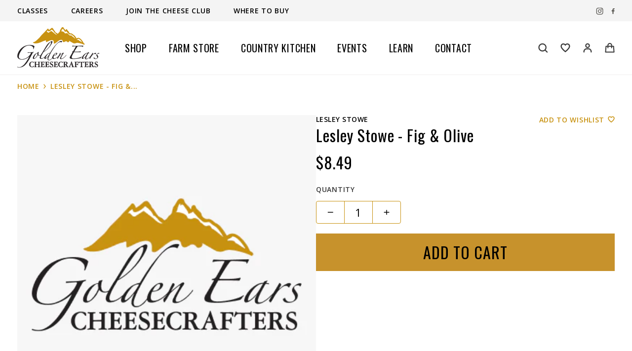

--- FILE ---
content_type: text/html; charset=utf-8
request_url: https://cheesecrafters.ca/products/lesley-stowe-fig-olive
body_size: 94674
content:
<!doctype html>
<html lang="en" class="no-js">
<head><meta charset="utf-8">
  <meta name="viewport" content="width=device-width, initial-scale=1, minimum-scale=1, maximum-scale=1, user-scalable=0,viewport-fit=cover">
  <meta name="google" content="notranslate">
  <meta name='HandheldFriendly' content='True'>
  <meta name='MobileOptimized' content='360'>
  <meta http-equiv="cleartype" content="on">
  <meta name="theme-color" content="">

  <link rel="canonical" href="https://cheesecrafters.ca/products/lesley-stowe-fig-olive"><link rel="preconnect" href="https://fonts.shopifycdn.com" crossorigin><link rel="icon" type="image/png" href="//cheesecrafters.ca/cdn/shop/t/3/assets/GEC_SQUARE_32x32.png?v=131261224600083263821660593011">
  <link rel="preconnect dns-prefetch" href="https://cdn.shopify.com">
  <link rel="preconnect dns-prefetch" href="https://fonts.googleapis.com" crossorigin>
  <link rel="preconnect dns-prefetch" href="https://fonts.gstatic.com" crossorigin><title>Lesley Stowe - Fig &amp; Olive
&ndash; Golden Ears Cheesecrafters</title>

<meta property="og:site_name" content="Golden Ears Cheesecrafters">
<meta property="og:url" content="https://cheesecrafters.ca/products/lesley-stowe-fig-olive">
<meta property="og:title" content="Lesley Stowe - Fig &amp; Olive">
<meta property="og:type" content="product">
<meta property="og:description" content="Offering a wide selection of house-made cheeses and local products based out of Maple Ridge, BC. Join us for lunch, sign up for a dinner class using our artisanal cheeses, or stop by to pick up some amazing local products."><meta property="og:image" content="http://cheesecrafters.ca/cdn/shop/files/Screen_Shot_2022-05-25_at_11.13.01_AM.png?v=1653502562">
  <meta property="og:image:secure_url" content="https://cheesecrafters.ca/cdn/shop/files/Screen_Shot_2022-05-25_at_11.13.01_AM.png?v=1653502562">
  <meta property="og:image:width" content="860">
  <meta property="og:image:height" content="450"><meta property="og:price:amount" content="8.49">
  <meta property="og:price:currency" content="CAD"><meta name="twitter:card" content="summary_large_image">
<meta name="twitter:title" content="Lesley Stowe - Fig &amp; Olive">
<meta name="twitter:description" content="Offering a wide selection of house-made cheeses and local products based out of Maple Ridge, BC. Join us for lunch, sign up for a dinner class using our artisanal cheeses, or stop by to pick up some amazing local products.">
<script type="text/javascript">
	WebFontConfig = {
		google: {
			api: 'https://fonts.googleapis.com/css2',
			families: ["Oswald:wght@200;300;400;500;600;700&family=Open+Sans:ital,wght@0,300;0,400;0,500;0,600;0,700;0,800;1,300;1,400;1,500;1,600;1,700;1,800&display=swap"]
		}
	};
	/* Web Font Loader v1.6.28 - (c) Adobe Systems, Google. License: Apache 2.0 */(function(){function aa(a,b,c){return a.call.apply(a.bind,arguments)}function ba(a,b,c){if(!a)throw Error();if(2<arguments.length){var d=Array.prototype.slice.call(arguments,2);return function(){var c=Array.prototype.slice.call(arguments);Array.prototype.unshift.apply(c,d);return a.apply(b,c)}}return function(){return a.apply(b,arguments)}}function p(a,b,c){p=Function.prototype.bind&&-1!=Function.prototype.bind.toString().indexOf("native code")?aa:ba;return p.apply(null,arguments)}var q=Date.now||function(){return+new Date};function ca(a,b){this.a=a;this.o=b||a;this.c=this.o.document}var da=!!window.FontFace;function t(a,b,c,d){b=a.c.createElement(b);if(c)for(var e in c)c.hasOwnProperty(e)&&("style"==e?b.style.cssText=c[e]:b.setAttribute(e,c[e]));d&&b.appendChild(a.c.createTextNode(d));return b}function u(a,b,c){a=a.c.getElementsByTagName(b)[0];a||(a=document.documentElement);a.insertBefore(c,a.lastChild)}function v(a){a.parentNode&&a.parentNode.removeChild(a)}
	function w(a,b,c){b=b||[];c=c||[];for(var d=a.className.split(/\s+/),e=0;e<b.length;e+=1){for(var f=!1,g=0;g<d.length;g+=1)if(b[e]===d[g]){f=!0;break}f||d.push(b[e])}b=[];for(e=0;e<d.length;e+=1){f=!1;for(g=0;g<c.length;g+=1)if(d[e]===c[g]){f=!0;break}f||b.push(d[e])}a.className=b.join(" ").replace(/\s+/g," ").replace(/^\s+|\s+$/,"")}function y(a,b){for(var c=a.className.split(/\s+/),d=0,e=c.length;d<e;d++)if(c[d]==b)return!0;return!1}
	function ea(a){return a.o.location.hostname||a.a.location.hostname}function z(a,b,c){function d(){m&&e&&f&&(m(g),m=null)}b=t(a,"link",{rel:"stylesheet",href:b,media:"all"});var e=!1,f=!0,g=null,m=c||null;da?(b.onload=function(){e=!0;d()},b.onerror=function(){e=!0;g=Error("Stylesheet failed to load");d()}):setTimeout(function(){e=!0;d()},0);u(a,"head",b)}
	function A(a,b,c,d){var e=a.c.getElementsByTagName("head")[0];if(e){var f=t(a,"script",{src:b}),g=!1;f.onload=f.onreadystatechange=function(){g||this.readyState&&"loaded"!=this.readyState&&"complete"!=this.readyState||(g=!0,c&&c(null),f.onload=f.onreadystatechange=null,"HEAD"==f.parentNode.tagName&&e.removeChild(f))};e.appendChild(f);setTimeout(function(){g||(g=!0,c&&c(Error("Script load timeout")))},d||5E3);return f}return null};function B(){this.a=0;this.c=null}function C(a){a.a++;return function(){a.a--;D(a)}}function E(a,b){a.c=b;D(a)}function D(a){0==a.a&&a.c&&(a.c(),a.c=null)};function F(a){this.a=a||"-"}F.prototype.c=function(a){for(var b=[],c=0;c<arguments.length;c++)b.push(arguments[c].replace(/[\W_]+/g,"").toLowerCase());return b.join(this.a)};function G(a,b){this.c=a;this.f=4;this.a="n";var c=(b||"n4").match(/^([nio])([1-9])$/i);c&&(this.a=c[1],this.f=parseInt(c[2],10))}function fa(a){return H(a)+" "+(a.f+"00")+" 300px "+I(a.c)}function I(a){var b=[];a=a.split(/,\s*/);for(var c=0;c<a.length;c++){var d=a[c].replace(/['"]/g,"");-1!=d.indexOf(" ")||/^\d/.test(d)?b.push("'"+d+"'"):b.push(d)}return b.join(",")}function J(a){return a.a+a.f}function H(a){var b="normal";"o"===a.a?b="oblique":"i"===a.a&&(b="italic");return b}
	function ga(a){var b=4,c="n",d=null;a&&((d=a.match(/(normal|oblique|italic)/i))&&d[1]&&(c=d[1].substr(0,1).toLowerCase()),(d=a.match(/([1-9]00|normal|bold)/i))&&d[1]&&(/bold/i.test(d[1])?b=7:/[1-9]00/.test(d[1])&&(b=parseInt(d[1].substr(0,1),10))));return c+b};function ha(a,b){this.c=a;this.f=a.o.document.documentElement;this.h=b;this.a=new F("-");this.j=!1!==b.events;this.g=!1!==b.classes}function ia(a){a.g&&w(a.f,[a.a.c("wf","loading")]);K(a,"loading")}function L(a){if(a.g){var b=y(a.f,a.a.c("wf","active")),c=[],d=[a.a.c("wf","loading")];b||c.push(a.a.c("wf","inactive"));w(a.f,c,d)}K(a,"inactive")}function K(a,b,c){if(a.j&&a.h[b])if(c)a.h[b](c.c,J(c));else a.h[b]()};function ja(){this.c={}}function ka(a,b,c){var d=[],e;for(e in b)if(b.hasOwnProperty(e)){var f=a.c[e];f&&d.push(f(b[e],c))}return d};function M(a,b){this.c=a;this.f=b;this.a=t(this.c,"span",{"aria-hidden":"true"},this.f)}function N(a){u(a.c,"body",a.a)}function O(a){return"display:block;position:absolute;top:-9999px;left:-9999px;font-size:300px;width:auto;height:auto;line-height:normal;margin:0;padding:0;font-variant:normal;white-space:nowrap;font-family:"+I(a.c)+";"+("font-style:"+H(a)+";font-weight:"+(a.f+"00")+";")};function P(a,b,c,d,e,f){this.g=a;this.j=b;this.a=d;this.c=c;this.f=e||3E3;this.h=f||void 0}P.prototype.start=function(){var a=this.c.o.document,b=this,c=q(),d=new Promise(function(d,e){function f(){q()-c>=b.f?e():a.fonts.load(fa(b.a),b.h).then(function(a){1<=a.length?d():setTimeout(f,25)},function(){e()})}f()}),e=null,f=new Promise(function(a,d){e=setTimeout(d,b.f)});Promise.race([f,d]).then(function(){e&&(clearTimeout(e),e=null);b.g(b.a)},function(){b.j(b.a)})};function Q(a,b,c,d,e,f,g){this.v=a;this.B=b;this.c=c;this.a=d;this.s=g||"BESbswy";this.f={};this.w=e||3E3;this.u=f||null;this.m=this.j=this.h=this.g=null;this.g=new M(this.c,this.s);this.h=new M(this.c,this.s);this.j=new M(this.c,this.s);this.m=new M(this.c,this.s);a=new G(this.a.c+",serif",J(this.a));a=O(a);this.g.a.style.cssText=a;a=new G(this.a.c+",sans-serif",J(this.a));a=O(a);this.h.a.style.cssText=a;a=new G("serif",J(this.a));a=O(a);this.j.a.style.cssText=a;a=new G("sans-serif",J(this.a));a=
	O(a);this.m.a.style.cssText=a;N(this.g);N(this.h);N(this.j);N(this.m)}var R={D:"serif",C:"sans-serif"},S=null;function T(){if(null===S){var a=/AppleWebKit\/([0-9]+)(?:\.([0-9]+))/.exec(window.navigator.userAgent);S=!!a&&(536>parseInt(a[1],10)||536===parseInt(a[1],10)&&11>=parseInt(a[2],10))}return S}Q.prototype.start=function(){this.f.serif=this.j.a.offsetWidth;this.f["sans-serif"]=this.m.a.offsetWidth;this.A=q();U(this)};
	function la(a,b,c){for(var d in R)if(R.hasOwnProperty(d)&&b===a.f[R[d]]&&c===a.f[R[d]])return!0;return!1}function U(a){var b=a.g.a.offsetWidth,c=a.h.a.offsetWidth,d;(d=b===a.f.serif&&c===a.f["sans-serif"])||(d=T()&&la(a,b,c));d?q()-a.A>=a.w?T()&&la(a,b,c)&&(null===a.u||a.u.hasOwnProperty(a.a.c))?V(a,a.v):V(a,a.B):ma(a):V(a,a.v)}function ma(a){setTimeout(p(function(){U(this)},a),50)}function V(a,b){setTimeout(p(function(){v(this.g.a);v(this.h.a);v(this.j.a);v(this.m.a);b(this.a)},a),0)};function W(a,b,c){this.c=a;this.a=b;this.f=0;this.m=this.j=!1;this.s=c}var X=null;W.prototype.g=function(a){var b=this.a;b.g&&w(b.f,[b.a.c("wf",a.c,J(a).toString(),"active")],[b.a.c("wf",a.c,J(a).toString(),"loading"),b.a.c("wf",a.c,J(a).toString(),"inactive")]);K(b,"fontactive",a);this.m=!0;na(this)};
	W.prototype.h=function(a){var b=this.a;if(b.g){var c=y(b.f,b.a.c("wf",a.c,J(a).toString(),"active")),d=[],e=[b.a.c("wf",a.c,J(a).toString(),"loading")];c||d.push(b.a.c("wf",a.c,J(a).toString(),"inactive"));w(b.f,d,e)}K(b,"fontinactive",a);na(this)};function na(a){0==--a.f&&a.j&&(a.m?(a=a.a,a.g&&w(a.f,[a.a.c("wf","active")],[a.a.c("wf","loading"),a.a.c("wf","inactive")]),K(a,"active")):L(a.a))};function oa(a){this.j=a;this.a=new ja;this.h=0;this.f=this.g=!0}oa.prototype.load=function(a){this.c=new ca(this.j,a.context||this.j);this.g=!1!==a.events;this.f=!1!==a.classes;pa(this,new ha(this.c,a),a)};
	function qa(a,b,c,d,e){var f=0==--a.h;(a.f||a.g)&&setTimeout(function(){var a=e||null,m=d||null||{};if(0===c.length&&f)L(b.a);else{b.f+=c.length;f&&(b.j=f);var h,l=[];for(h=0;h<c.length;h++){var k=c[h],n=m[k.c],r=b.a,x=k;r.g&&w(r.f,[r.a.c("wf",x.c,J(x).toString(),"loading")]);K(r,"fontloading",x);r=null;if(null===X)if(window.FontFace){var x=/Gecko.*Firefox\/(\d+)/.exec(window.navigator.userAgent),xa=/OS X.*Version\/10\..*Safari/.exec(window.navigator.userAgent)&&/Apple/.exec(window.navigator.vendor);
		X=x?42<parseInt(x[1],10):xa?!1:!0}else X=!1;X?r=new P(p(b.g,b),p(b.h,b),b.c,k,b.s,n):r=new Q(p(b.g,b),p(b.h,b),b.c,k,b.s,a,n);l.push(r)}for(h=0;h<l.length;h++)l[h].start()}},0)}function pa(a,b,c){var d=[],e=c.timeout;ia(b);var d=ka(a.a,c,a.c),f=new W(a.c,b,e);a.h=d.length;b=0;for(c=d.length;b<c;b++)d[b].load(function(b,d,c){qa(a,f,b,d,c)})};function ra(a,b){this.c=a;this.a=b}
	ra.prototype.load=function(a){function b(){if(f["__mti_fntLst"+d]){var c=f["__mti_fntLst"+d](),e=[],h;if(c)for(var l=0;l<c.length;l++){var k=c[l].fontfamily;void 0!=c[l].fontStyle&&void 0!=c[l].fontWeight?(h=c[l].fontStyle+c[l].fontWeight,e.push(new G(k,h))):e.push(new G(k))}a(e)}else setTimeout(function(){b()},50)}var c=this,d=c.a.projectId,e=c.a.version;if(d){var f=c.c.o;A(this.c,(c.a.api||"https://fast.fonts.net/jsapi")+"/"+d+".js"+(e?"?v="+e:""),function(e){e?a([]):(f["__MonotypeConfiguration__"+
		d]=function(){return c.a},b())}).id="__MonotypeAPIScript__"+d}else a([])};function sa(a,b){this.c=a;this.a=b}sa.prototype.load=function(a){var b,c,d=this.a.urls||[],e=this.a.families||[],f=this.a.testStrings||{},g=new B;b=0;for(c=d.length;b<c;b++)z(this.c,d[b],C(g));var m=[];b=0;for(c=e.length;b<c;b++)if(d=e[b].split(":"),d[1])for(var h=d[1].split(","),l=0;l<h.length;l+=1)m.push(new G(d[0],h[l]));else m.push(new G(d[0]));E(g,function(){a(m,f)})};function ta(a,b){a?this.c=a:this.c=ua;this.a=[];this.f=[];this.g=b||""}var ua="https://fonts.googleapis.com/css";function va(a,b){for(var c=b.length,d=0;d<c;d++){var e=b[d].split(":");3==e.length&&a.f.push(e.pop());var f="";2==e.length&&""!=e[1]&&(f=":");a.a.push(e.join(f))}}
	function wa(a){if(0==a.a.length)throw Error("No fonts to load!");if(-1!=a.c.indexOf("kit="))return a.c;for(var b=a.a.length,c=[],d=0;d<b;d++)c.push(a.a[d].replace(/ /g,"+"));b=a.c+"?family="+c.join("%7C");0<a.f.length&&(b+="&subset="+a.f.join(","));0<a.g.length&&(b+="&text="+encodeURIComponent(a.g));return b};function ya(a){this.f=a;this.a=[];this.c={}}
	var za={latin:"BESbswy","latin-ext":"\u00e7\u00f6\u00fc\u011f\u015f",cyrillic:"\u0439\u044f\u0416",greek:"\u03b1\u03b2\u03a3",khmer:"\u1780\u1781\u1782",Hanuman:"\u1780\u1781\u1782"},Aa={thin:"1",extralight:"2","extra-light":"2",ultralight:"2","ultra-light":"2",light:"3",regular:"4",book:"4",medium:"5","semi-bold":"6",semibold:"6","demi-bold":"6",demibold:"6",bold:"7","extra-bold":"8",extrabold:"8","ultra-bold":"8",ultrabold:"8",black:"9",heavy:"9",l:"3",r:"4",b:"7"},Ba={i:"i",italic:"i",n:"n",normal:"n"},
	Ca=/^(thin|(?:(?:extra|ultra)-?)?light|regular|book|medium|(?:(?:semi|demi|extra|ultra)-?)?bold|black|heavy|l|r|b|[1-9]00)?(n|i|normal|italic)?$/;
	function Da(a){for(var b=a.f.length,c=0;c<b;c++){var d=a.f[c].split(":"),e=d[0].replace(/\+/g," "),f=["n4"];if(2<=d.length){var g;var m=d[1];g=[];if(m)for(var m=m.split(","),h=m.length,l=0;l<h;l++){var k;k=m[l];if(k.match(/^[\w-]+$/)){var n=Ca.exec(k.toLowerCase());if(null==n)k="";else{k=n[2];k=null==k||""==k?"n":Ba[k];n=n[1];if(null==n||""==n)n="4";else var r=Aa[n],n=r?r:isNaN(n)?"4":n.substr(0,1);k=[k,n].join("")}}else k="";k&&g.push(k)}0<g.length&&(f=g);3==d.length&&(d=d[2],g=[],d=d?d.split(","):
		g,0<d.length&&(d=za[d[0]])&&(a.c[e]=d))}a.c[e]||(d=za[e])&&(a.c[e]=d);for(d=0;d<f.length;d+=1)a.a.push(new G(e,f[d]))}};function Ea(a,b){this.c=a;this.a=b}var Fa={Arimo:!0,Cousine:!0,Tinos:!0};Ea.prototype.load=function(a){var b=new B,c=this.c,d=new ta(this.a.api,this.a.text),e=this.a.families;va(d,e);var f=new ya(e);Da(f);z(c,wa(d),C(b));E(b,function(){a(f.a,f.c,Fa)})};function Ga(a,b){this.c=a;this.a=b}Ga.prototype.load=function(a){var b=this.a.id,c=this.c.o;b?A(this.c,(this.a.api||"https://use.typekit.net")+"/"+b+".js",function(b){if(b)a([]);else if(c.Typekit&&c.Typekit.config&&c.Typekit.config.fn){b=c.Typekit.config.fn;for(var e=[],f=0;f<b.length;f+=2)for(var g=b[f],m=b[f+1],h=0;h<m.length;h++)e.push(new G(g,m[h]));try{c.Typekit.load({events:!1,classes:!1,async:!0})}catch(l){}a(e)}},2E3):a([])};function Ha(a,b){this.c=a;this.f=b;this.a=[]}Ha.prototype.load=function(a){var b=this.f.id,c=this.c.o,d=this;b?(c.__webfontfontdeckmodule__||(c.__webfontfontdeckmodule__={}),c.__webfontfontdeckmodule__[b]=function(b,c){for(var g=0,m=c.fonts.length;g<m;++g){var h=c.fonts[g];d.a.push(new G(h.name,ga("font-weight:"+h.weight+";font-style:"+h.style)))}a(d.a)},A(this.c,(this.f.api||"https://f.fontdeck.com/s/css/js/")+ea(this.c)+"/"+b+".js",function(b){b&&a([])})):a([])};var Y=new oa(window);Y.a.c.custom=function(a,b){return new sa(b,a)};Y.a.c.fontdeck=function(a,b){return new Ha(b,a)};Y.a.c.monotype=function(a,b){return new ra(b,a)};Y.a.c.typekit=function(a,b){return new Ga(b,a)};Y.a.c.google=function(a,b){return new Ea(b,a)};var Z={load:p(Y.load,Y)};"function"===typeof define&&define.amd?define(function(){return Z}):"undefined"!==typeof module&&module.exports?module.exports=Z:(window.WebFont=Z,window.WebFontConfig&&Y.load(window.WebFontConfig));}());
</script><style data-shopify>:root{ --heading-font:'Oswald','Helvetica Neue', Helvetica, Arial, sans-serif;
	--body-font:'Open Sans','Helvetica Neue', Helvetica, Arial, sans-serif; };</style><style data-shopify data-theme-root>:root{--primary-color: #C89211;--miscellaneous-color: #f0efee;--background-color: #FFFFFF;--text-color: #000000;--subtext-color: #393939;--heading-1-fw: 400;--heading-2-fw: 600;--heading-3-fw: 600;--heading-4-fw: 400;--heading-5-fw: 400;--heading-6-fw: 400;--body-fw: 400;--header-background-color: #FFFFFF;--header-text-color: #4D4D4D;--header-text-fw: 400;--header-link-color: #191919;--header-link-fw: 400;--header-dropdown-bg-color: #FFFFFF;--header-dropdown-text-color: #000000;--header-dropdown-text-fw: 300;--footer-background-color: #231f20;--footer-second-background-color: #000000;--footer-border-color: #FFFFFF;--footer-heading-color: #727272;--footer-link-color: #dbb777;--footer-text-color: #FFFFFF;--footer-heading-fw: 600;--footer-menu-fw: 600;--footer-text-fw: 600;--label-background-color: rgba(0, 0, 0, 0.8);--label-text-color: #FFFFFF;--form-bg-color: #FFFFFF;--price-color: #000000;--price-sale-color: #000000;--old-price-color: #999999;--form-text-color:#000000;
      --border-radius: 4px;--heading-1-fs: 50px;--heading-1-fs-md: 50px;--heading-1-fs-lg: 50px;--heading-1-fs-xl: 50px;--heading-2-fs: 32px;--heading-2-fs-md: 32px;--heading-2-fs-lg: 32px;--heading-2-fs-xl: 32px;--heading-3-fs: 18px;--heading-3-fs-md: 18px;--heading-3-fs-lg: 18px;--heading-3-fs-xl: 18px;--heading-4-fs: 14px;--heading-4-fs-md: 14px;--heading-4-fs-lg: 14px;--heading-4-fs-xl: 14px;--heading-5-fs: 13px;--heading-5-fs-md: 13px;--heading-5-fs-lg: 13px;--heading-5-fs-xl: 13px;--heading-6-fs: 12px;--heading-6-fs-md: 12px;--heading-6-fs-lg: 12px;--heading-6-fs-xl: 12px;--body-fs: 14px;--body-fs-md: 14px;--body-fs-lg: 14px;--body-fs-xl: 14px;--container: 1240px;--container-md: 1240px;--container-lg: 1240px;--container-xl: 1240px;--flex-gap: 0px;--flex-gap-md: 0px;--flex-gap-lg: 0px;--flex-gap-xl: 0px;--header-link-fs: 20px;--header-link-fs-md: 20px;--header-link-fs-lg: 20px;--header-link-fs-xl: 20px;--footer-heading-fs: 18px;--footer-heading-fs-md: 18px;--footer-heading-fs-lg: 18px;--footer-heading-fs-xl: 18px;--footer-menu-fs: 18px;--footer-menu-fs-md: 18px;--footer-menu-fs-lg: 18px;--footer-menu-fs-xl: 18px;--footer-text-fs: 14px;--footer-text-fs-md: 14px;--footer-text-fs-lg: 14px;--footer-text-fs-xl: 14px;}.border-rd{border-radius: 4px;}.wlcp-in-text .arn_added[data-arn-action],
        .wlcp-in-text .arn_added[data-arn-action]{
          text-indent: -99999px;
          line-height: 0;
          display: inherit;
          overflow: hidden;
        }

        .wlcp-in-text .btn-wishlist.btn-show-text.arn_added[data-arn-action]:after{
          content: "Added to wishlist";
          display: inherit;
          text-indent: 0;
          line-height: initial;
        }
        .wlcp-in-text .btn-compare.btn-show-text.arn_added[data-arn-action]:after{
          content: "Added to compare";
          display: inherit;
          text-indent: 0;
          line-height: initial;
        }.order0{order: 0;}.order1{order: 1;}.order2{order: 2;}.order3{order: 3;}.order4{order: 4;}.order5{order: 5;}.fw100{font-weight: 100;}.fw200{font-weight: 200;}.fw300{font-weight: 300;}.fw400{font-weight: 400;}.fw500{font-weight: 500;}.fw600{font-weight: 600;}.fw700{font-weight: 700;}.fw800{font-weight: 800;}.fw900{font-weight: 900;}.variant-soldout .product-cart_button .btn.btn-preorder{pointer-events: all;}
      .bg-primary{background-color: var(--primary-color);}
      .slide-resp:not(.tns-slider){flex-wrap: wrap!important;}
    </style><link href="//cheesecrafters.ca/cdn/shop/t/3/assets/base.min.css?v=10032269146231117501660123386" rel="preload"  as="style">
  <link href="//cheesecrafters.ca/cdn/shop/t/3/assets/header.min.css?v=119522950523615415471656906131" rel="preload"  as="style"><link href="//cheesecrafters.ca/cdn/shop/t/3/assets/tiny-slider.min.css?v=3334279113235320981649822183" rel="preload"  as="style">
      <link href="//cheesecrafters.ca/cdn/shop/t/3/assets/product-page.min.css?v=144209852033125725601660120590" rel="preload"  as="style"><link href="//cheesecrafters.ca/cdn/shop/t/3/assets/component-breadcrumb.min.css?v=25668655691224958221650271477" rel="preload"  as="style"><link href="//cheesecrafters.ca/cdn/shop/t/3/assets/base.min.css?v=10032269146231117501660123386" rel="stylesheet" type="text/css" media="all">
  <link href="//cheesecrafters.ca/cdn/shop/t/3/assets/header.min.css?v=119522950523615415471656906131" rel="stylesheet" type="text/css" media="all"><link href="//cheesecrafters.ca/cdn/shop/t/3/assets/tiny-slider.min.css?v=3334279113235320981649822183" rel="stylesheet" type="text/css" media="all">
      <link href="//cheesecrafters.ca/cdn/shop/t/3/assets/product-page.min.css?v=144209852033125725601660120590" rel="stylesheet" type="text/css" media="all"><link href="//cheesecrafters.ca/cdn/shop/t/3/assets/component-breadcrumb.min.css?v=25668655691224958221650271477" rel="stylesheet" type="text/css" media="all"><link
			rel="preload"
			as="image"
			href="//cheesecrafters.ca/cdn/shop/files/Cheese_Club_-_Desktop_1440x.png?v=1649821621"
			media="all"
			imagesrcset="//cheesecrafters.ca/cdn/shop/files/Cheese_Club_-_Desktop_360x.png?v=1649821621 360w, //cheesecrafters.ca/cdn/shop/files/Cheese_Club_-_Desktop_375x.png?v=1649821621 375w, //cheesecrafters.ca/cdn/shop/files/Cheese_Club_-_Desktop_535x.png?v=1649821621 535w, //cheesecrafters.ca/cdn/shop/files/Cheese_Club_-_Desktop_750x.png?v=1649821621 750w, //cheesecrafters.ca/cdn/shop/files/Cheese_Club_-_Desktop_1024x.png?v=1649821621 1024w, //cheesecrafters.ca/cdn/shop/files/Cheese_Club_-_Desktop_1280x.png?v=1649821621 1280w, //cheesecrafters.ca/cdn/shop/files/Cheese_Club_-_Desktop_1366x.png?v=1649821621 1366w, //cheesecrafters.ca/cdn/shop/files/Cheese_Club_-_Desktop_1440x.png?v=1649821621 1440w, //cheesecrafters.ca/cdn/shop/files/Cheese_Club_-_Desktop_1440x.png?v=1649821621 1440w">
        <link rel="stylesheet" href="//cheesecrafters.ca/cdn/shop/t/3/assets/tiny-slider.min.css?v=3334279113235320981649822183" media="print" onload="this.media='all';">
    <noscript><link href="//cheesecrafters.ca/cdn/shop/t/3/assets/tiny-slider.min.css?v=3334279113235320981649822183" rel="stylesheet" type="text/css" media="all" /></noscript><link rel="stylesheet" href="//cheesecrafters.ca/cdn/shop/t/3/assets/section-content-slide.min.css?v=94200154367831438001649822131" media="print" onload="this.media='all';">
    <noscript><link href="//cheesecrafters.ca/cdn/shop/t/3/assets/section-content-slide.min.css?v=94200154367831438001649822131" rel="stylesheet" type="text/css" media="all" /></noscript><link rel="stylesheet" href="//cheesecrafters.ca/cdn/shop/t/3/assets/tiny-slider.min.css?v=3334279113235320981649822183" media="print" onload="this.media='all';">
    <noscript><link href="//cheesecrafters.ca/cdn/shop/t/3/assets/tiny-slider.min.css?v=3334279113235320981649822183" rel="stylesheet" type="text/css" media="all" /></noscript><link rel="stylesheet" href="//cheesecrafters.ca/cdn/shop/t/3/assets/component-card.min.css?v=57575167904029028931656477450" media="print" onload="this.media='all';">
    <noscript><link href="//cheesecrafters.ca/cdn/shop/t/3/assets/component-card.min.css?v=57575167904029028931656477450" rel="stylesheet" type="text/css" media="all" /></noscript><link rel="stylesheet" href="//cheesecrafters.ca/cdn/shop/t/3/assets/section-featured-collections.min.css?v=172799711750423506871650362183" media="print" onload="this.media='all';">
    <noscript><link href="//cheesecrafters.ca/cdn/shop/t/3/assets/section-featured-collections.min.css?v=172799711750423506871650362183" rel="stylesheet" type="text/css" media="all" /></noscript><link rel="stylesheet" href="//cheesecrafters.ca/cdn/shop/t/3/assets/section-single-banner.min.css?v=172263371226825823111650524007" media="print" onload="this.media='all';">
    <noscript><link href="//cheesecrafters.ca/cdn/shop/t/3/assets/section-single-banner.min.css?v=172263371226825823111650524007" rel="stylesheet" type="text/css" media="all" /></noscript><style type="text/css" media="all" data-shopify>.btn-1{font-size:18px;border-radius:2px;padding:8px 10px;font-weight:400;color:#000000;background-color:#c7922c;border-width:0px;border-style:solid;}@media(min-width: 750px){.btn-1{font-size:24px;}}.btn-1 .by-fill path{fill:#000000;}.btn-1 .by-stroke path{stroke:#000000;}.btn-2{font-size:24px;border-radius:2px;padding:8px 15px 9px;font-weight:400;color:#c89211;background-color:#000000;border-width:0px;border-style:solid;}.btn-2 .by-fill path{fill:#c89211;}.btn-2 .by-stroke path{stroke:#c89211;}.btn-3{font-size:24px;border-radius:2px;padding:8px 15px 9px;font-weight:400;color:#000000;background-color:#dbb777;border-width:0px;border-style:solid;}.btn-3 .by-fill path{fill:#000000;}.btn-3 .by-stroke path{stroke:#000000;}.btn-4{font-size:24px;border-radius:2px;padding:10px 20px;font-weight:400;color:#000000;background-color:#f0efee;border-color:#c7922c;border-width:2px;border-style:solid;}.btn-4 .by-fill path{fill:#000000;}.btn-4 .by-stroke path{stroke:#000000;}</style><script type="text/javascript">
    var customerLogged = ''
    var customerEmail = ''
    var arn_wl_cp_settings = {"compare_settings":{"background_color":"#000000","text_color":"#ffffff","compare_enable":true,"compare_product_number":2,"show_selector":{"margin":"0","padding":"0","selector_class":"site-header__account","type":"Top"},"add_selector":{"margin":"0","padding":"0","selector_class":"product-form","type":"Top"},"compare_add_class":"add-to-compare","compare_show_class":"show-compare","compare_show_selector_class":"site-header__account","comparet_add_selector_class":"product-form","compare_remove_class":"remove-compare","compare_options":["vendor","collection","options","availability"],"compare_layout":["page"],"add_class_icon":{"icon_id":"icon-1","svg":"\u003cpath d=\"M21.6334 13.2821C21.6334 13.3333 21.6334 13.3675 21.6334 13.3846C21.0175 15.9487 19.7344 18.0256 17.784 19.6154C15.8337 21.2051 13.5497 22 10.9322 22C9.54641 22 8.20341 21.735 6.90318 21.2051C5.60295 20.6752 4.43959 19.9231 3.4131 18.9487L1.56541 20.7949C1.37722 20.9829 1.16336 21.0769 0.923846 21.0769C0.68433 21.0769 0.470477 20.9829 0.282286 20.7949C0.0940954 20.6068 0 20.3932 0 20.1538V13.7436C0 13.5043 0.0940954 13.2906 0.282286 13.1026C0.470477 12.9145 0.68433 12.8205 0.923846 12.8205H7.33944C7.57896 12.8205 7.79281 12.9145 7.981 13.1026C8.16919 13.2906 8.25474 13.5043 8.23763 13.7436C8.22052 13.9829 8.13498 14.1966 7.981 14.3846L6.005 16.359C6.68933 16.9744 7.4592 17.4615 8.31462 17.8205C9.17003 18.1795 10.0682 18.3504 11.0092 18.3333C12.2752 18.3333 13.4642 18.0171 14.5762 17.3846C15.6883 16.7521 16.5779 15.906 17.2451 14.8462C17.3478 14.6752 17.6044 14.1111 18.015 13.1538C18.0834 12.9316 18.2203 12.8205 18.4256 12.8205H21.1715C21.3083 12.8205 21.4195 12.8718 21.5051 12.9744C21.5906 13.0769 21.6334 13.1795 21.6334 13.2821ZM21.9927 1.84615V8.25641C21.9927 8.49573 21.9071 8.7094 21.736 8.89744C21.565 9.08547 21.3426 9.17949 21.0688 9.17949H14.6532C14.4137 9.17949 14.1999 9.08547 14.0117 8.89744C13.8235 8.7094 13.7379 8.49573 13.755 8.25641C13.7721 8.01709 13.8577 7.80342 14.0117 7.61538L15.9877 5.64103C14.5848 4.32479 12.9253 3.66667 11.0092 3.66667C9.72605 3.66667 8.52847 3.98291 7.41643 4.61539C6.30439 5.24786 5.41476 6.09402 4.74754 7.15385C4.64489 7.32479 4.39682 7.88889 4.00333 8.84616C3.91779 9.06838 3.77237 9.17949 3.56707 9.17949H0.718547C0.598789 9.17949 0.487585 9.12821 0.384936 9.02564C0.282286 8.92308 0.239516 8.82051 0.256624 8.71795V8.61539C0.872521 6.05128 2.16419 3.97436 4.13164 2.38462C6.09909 0.794873 8.3916 0 11.0092 0C12.3949 0 13.7465 0.264958 15.0638 0.794872C16.3812 1.32479 17.5531 2.07692 18.5796 3.05128L20.4273 1.20513C20.6155 1.01709 20.8293 0.923078 21.0688 0.923078C21.3083 0.923078 21.5307 1.01709 21.736 1.20513C21.9413 1.39316 22.0269 1.60684 21.9927 1.84615Z\"\/\u003e","width":22,"height":16,"view_box":"0 0 22 22","icon_color":"#000000","icon_active_color":"#ff0000"},"custom_compare":false,"compare_options2":[],"add_class_icon_product":{"icon_id":"icon-1","svg":"\u003cpath d=\"M21.6334 13.2821C21.6334 13.3333 21.6334 13.3675 21.6334 13.3846C21.0175 15.9487 19.7344 18.0256 17.784 19.6154C15.8337 21.2051 13.5497 22 10.9322 22C9.54641 22 8.20341 21.735 6.90318 21.2051C5.60295 20.6752 4.43959 19.9231 3.4131 18.9487L1.56541 20.7949C1.37722 20.9829 1.16336 21.0769 0.923846 21.0769C0.68433 21.0769 0.470477 20.9829 0.282286 20.7949C0.0940954 20.6068 0 20.3932 0 20.1538V13.7436C0 13.5043 0.0940954 13.2906 0.282286 13.1026C0.470477 12.9145 0.68433 12.8205 0.923846 12.8205H7.33944C7.57896 12.8205 7.79281 12.9145 7.981 13.1026C8.16919 13.2906 8.25474 13.5043 8.23763 13.7436C8.22052 13.9829 8.13498 14.1966 7.981 14.3846L6.005 16.359C6.68933 16.9744 7.4592 17.4615 8.31462 17.8205C9.17003 18.1795 10.0682 18.3504 11.0092 18.3333C12.2752 18.3333 13.4642 18.0171 14.5762 17.3846C15.6883 16.7521 16.5779 15.906 17.2451 14.8462C17.3478 14.6752 17.6044 14.1111 18.015 13.1538C18.0834 12.9316 18.2203 12.8205 18.4256 12.8205H21.1715C21.3083 12.8205 21.4195 12.8718 21.5051 12.9744C21.5906 13.0769 21.6334 13.1795 21.6334 13.2821ZM21.9927 1.84615V8.25641C21.9927 8.49573 21.9071 8.7094 21.736 8.89744C21.565 9.08547 21.3426 9.17949 21.0688 9.17949H14.6532C14.4137 9.17949 14.1999 9.08547 14.0117 8.89744C13.8235 8.7094 13.7379 8.49573 13.755 8.25641C13.7721 8.01709 13.8577 7.80342 14.0117 7.61538L15.9877 5.64103C14.5848 4.32479 12.9253 3.66667 11.0092 3.66667C9.72605 3.66667 8.52847 3.98291 7.41643 4.61539C6.30439 5.24786 5.41476 6.09402 4.74754 7.15385C4.64489 7.32479 4.39682 7.88889 4.00333 8.84616C3.91779 9.06838 3.77237 9.17949 3.56707 9.17949H0.718547C0.598789 9.17949 0.487585 9.12821 0.384936 9.02564C0.282286 8.92308 0.239516 8.82051 0.256624 8.71795V8.61539C0.872521 6.05128 2.16419 3.97436 4.13164 2.38462C6.09909 0.794873 8.3916 0 11.0092 0C12.3949 0 13.7465 0.264958 15.0638 0.794872C16.3812 1.32479 17.5531 2.07692 18.5796 3.05128L20.4273 1.20513C20.6155 1.01709 20.8293 0.923078 21.0688 0.923078C21.3083 0.923078 21.5307 1.01709 21.736 1.20513C21.9413 1.39316 22.0269 1.60684 21.9927 1.84615Z\"\/\u003e","width":22,"height":16,"view_box":"0 0 22 22","icon_color":"#000000","icon_active_color":"#ff0000"},"show_class_icon":{"icon_id":"icon-1","svg":"\u003cpath d=\"M21.6334 13.2821C21.6334 13.3333 21.6334 13.3675 21.6334 13.3846C21.0175 15.9487 19.7344 18.0256 17.784 19.6154C15.8337 21.2051 13.5497 22 10.9322 22C9.54641 22 8.20341 21.735 6.90318 21.2051C5.60295 20.6752 4.43959 19.9231 3.4131 18.9487L1.56541 20.7949C1.37722 20.9829 1.16336 21.0769 0.923846 21.0769C0.68433 21.0769 0.470477 20.9829 0.282286 20.7949C0.0940954 20.6068 0 20.3932 0 20.1538V13.7436C0 13.5043 0.0940954 13.2906 0.282286 13.1026C0.470477 12.9145 0.68433 12.8205 0.923846 12.8205H7.33944C7.57896 12.8205 7.79281 12.9145 7.981 13.1026C8.16919 13.2906 8.25474 13.5043 8.23763 13.7436C8.22052 13.9829 8.13498 14.1966 7.981 14.3846L6.005 16.359C6.68933 16.9744 7.4592 17.4615 8.31462 17.8205C9.17003 18.1795 10.0682 18.3504 11.0092 18.3333C12.2752 18.3333 13.4642 18.0171 14.5762 17.3846C15.6883 16.7521 16.5779 15.906 17.2451 14.8462C17.3478 14.6752 17.6044 14.1111 18.015 13.1538C18.0834 12.9316 18.2203 12.8205 18.4256 12.8205H21.1715C21.3083 12.8205 21.4195 12.8718 21.5051 12.9744C21.5906 13.0769 21.6334 13.1795 21.6334 13.2821ZM21.9927 1.84615V8.25641C21.9927 8.49573 21.9071 8.7094 21.736 8.89744C21.565 9.08547 21.3426 9.17949 21.0688 9.17949H14.6532C14.4137 9.17949 14.1999 9.08547 14.0117 8.89744C13.8235 8.7094 13.7379 8.49573 13.755 8.25641C13.7721 8.01709 13.8577 7.80342 14.0117 7.61538L15.9877 5.64103C14.5848 4.32479 12.9253 3.66667 11.0092 3.66667C9.72605 3.66667 8.52847 3.98291 7.41643 4.61539C6.30439 5.24786 5.41476 6.09402 4.74754 7.15385C4.64489 7.32479 4.39682 7.88889 4.00333 8.84616C3.91779 9.06838 3.77237 9.17949 3.56707 9.17949H0.718547C0.598789 9.17949 0.487585 9.12821 0.384936 9.02564C0.282286 8.92308 0.239516 8.82051 0.256624 8.71795V8.61539C0.872521 6.05128 2.16419 3.97436 4.13164 2.38462C6.09909 0.794873 8.3916 0 11.0092 0C12.3949 0 13.7465 0.264958 15.0638 0.794872C16.3812 1.32479 17.5531 2.07692 18.5796 3.05128L20.4273 1.20513C20.6155 1.01709 20.8293 0.923078 21.0688 0.923078C21.3083 0.923078 21.5307 1.01709 21.736 1.20513C21.9413 1.39316 22.0269 1.60684 21.9927 1.84615Z\"\/\u003e","width":18,"height":16,"view_box":"0 0 26 22","icon_color":"#ffffff","icon_active_color":"#ff0000"},"remove_class_icon":{"icon_id":"icon-1","svg":"\u003cpath d=\"M294.111,256.001L504.109,46.003c10.523-10.524,10.523-27.586,0-38.109c-10.524-10.524-27.587-10.524-38.11,0L256,217.892\n            L46.002,7.894c-10.524-10.524-27.586-10.524-38.109,0s-10.524,27.586,0,38.109l209.998,209.998L7.893,465.999\n            c-10.524,10.524-10.524,27.586,0,38.109c10.524,10.524,27.586,10.523,38.109,0L256,294.11l209.997,209.998\n            c10.524,10.524,27.587,10.523,38.11,0c10.523-10.524,10.523-27.586,0-38.109L294.111,256.001z\" fill=\"#000000\"\u003e\u003c\/path\u003e","width":16,"height":16,"view_box":"0 0 512.001 512.001","icon_color":"#000000"},"launch_show":{"type":["header"],"placement":"Bottom Right","text":"My Compare","description":"","position_button":{"position":"absolute","text_color":"#ffffff","minWidth":"30px","minHeight":"30px","width":"160","height":"45","bottom":"20px","right":"20px","background_color":"#000000","boxShadow":"rgb(153, 153, 153) 1px 1px 10px 0px","borderRadius":"3"},"showTittle":true,"show":false,"showBackground":true},"launch_add":{"text":"Add to Compare","showTittle":false,"showBackground":false,"show":false,"text_color":"#000000","background_color":"#EBC9C9","width":"50","height":"45","borderRadius":"3","auto_insert_add_button":false,"text_added":"Added To Compare","background_color_actived":"#EBC9C9","text_color_actived":"#000000"},"launch_add_product_page":{"text":"Add to Compare","showTittle":true,"showBackground":true,"show":false,"text_color":"#000000","background_color":"#EBC9C9","width":"50","height":"45","borderRadius":"3","auto_insert_add_button":false,"text_added":"Added To Compare","background_color_actived":"#EBC9C9","text_color_actived":"#000000"},"updated_at":1650659904222,"added_cp_notifications":"top-left","added_cp_notifications_bg":"#fff","added_cp_notifications_color":"#000"},"wishlist_settings":{"remove_add_to_cart":false,"allow_multiple":false,"add_multiple_settings":{"add_background_color":"#dc3b1a","add_border_color":"#dc3b1a","add_text_color":"#fff","create_background_color":"#fff","create_border_color":"#dc3b1a","create_text_color":"#dc3b1a","radio_button_background_color":"#dc3b1a"},"background_color":"#000000","text_color":"#ffffff","wishlist_enable":true,"wishlist_product_number":10,"wishlist_layout":"page","redirect_wishlist":["cart"],"records_per_page":5,"wishlist_add_class":"add-to-wishlist","show_selector":{"margin":"0","padding":"0","selector_class":"site-header__account","type":"Top"},"page_show_mode":"both","add_selector":{"margin":"0","padding":"0","selector_class":"product-form","type":"Top"},"wishlist_show_class":"show-wishlist","wishlist_add_to_cart_class":"add-to-cart-wishlist","wishlist_remove_class":"remove-wishlist","wishlist_page_action":["text"],"wishlist_page_available":true,"wishlist_options":["price","available","quantity","variants"],"add_class_icon":{"icon_id":"icon-1","svg":"\u003cpath d=\"M12.8194 22C12.5802 22 12.3665 21.9145 12.1785 21.7436L3.25614 13.1289L2.87156 12.7444C2.70063 12.5734 2.43569 12.2572 2.07675 11.7957C1.71781 11.3342 1.39305 10.8727 1.10247 10.4112C0.811898 9.94972 0.555509 9.37712 0.333306 8.69341C0.111102 8.00971 0 7.35164 0 6.71922C0 4.61683 0.606787 2.97594 1.82036 1.79655C3.03394 0.617164 4.70901 0.018924 6.84558 0.00183139C7.42673 0.00183139 8.02497 0.104384 8.64031 0.309495C9.25564 0.514607 9.82824 0.796636 10.3581 1.15558C10.888 1.51452 11.3495 1.83928 11.7426 2.12986C12.1357 2.42043 12.4947 2.74519 12.8194 3.10414C13.1613 2.76228 13.5202 2.43752 13.8963 2.12986C14.2723 1.82219 14.7338 1.49743 15.2808 1.15558C15.8277 0.813728 16.4003 0.531699 16.9986 0.309495C17.5968 0.0872916 18.1951 -0.0152612 18.7933 0.00183139C20.9299 0.00183139 22.605 0.600071 23.8185 1.79655C25.0321 2.99303 25.6389 4.6382 25.6389 6.73204C25.6389 8.82588 24.545 10.9667 22.3571 13.1546L13.4604 21.7436C13.2895 21.9145 13.0758 22 12.8194 22Z\"\/\u003e","width":18,"height":16,"view_box":"0 0 26 22","icon_color":"#000000","icon_active_color":"#ff0000"},"add_class_icon_product":{"icon_id":"icon-1","svg":"\u003cpath d=\"M12.8194 22C12.5802 22 12.3665 21.9145 12.1785 21.7436L3.25614 13.1289L2.87156 12.7444C2.70063 12.5734 2.43569 12.2572 2.07675 11.7957C1.71781 11.3342 1.39305 10.8727 1.10247 10.4112C0.811898 9.94972 0.555509 9.37712 0.333306 8.69341C0.111102 8.00971 0 7.35164 0 6.71922C0 4.61683 0.606787 2.97594 1.82036 1.79655C3.03394 0.617164 4.70901 0.018924 6.84558 0.00183139C7.42673 0.00183139 8.02497 0.104384 8.64031 0.309495C9.25564 0.514607 9.82824 0.796636 10.3581 1.15558C10.888 1.51452 11.3495 1.83928 11.7426 2.12986C12.1357 2.42043 12.4947 2.74519 12.8194 3.10414C13.1613 2.76228 13.5202 2.43752 13.8963 2.12986C14.2723 1.82219 14.7338 1.49743 15.2808 1.15558C15.8277 0.813728 16.4003 0.531699 16.9986 0.309495C17.5968 0.0872916 18.1951 -0.0152612 18.7933 0.00183139C20.9299 0.00183139 22.605 0.600071 23.8185 1.79655C25.0321 2.99303 25.6389 4.6382 25.6389 6.73204C25.6389 8.82588 24.545 10.9667 22.3571 13.1546L13.4604 21.7436C13.2895 21.9145 13.0758 22 12.8194 22Z\"\/\u003e","width":18,"height":16,"view_box":"0 0 26 22","icon_color":"#000000","icon_active_color":"#ff0000"},"show_class_icon":{"icon_id":"icon-1","svg":"\u003cpath d=\"M12.8194 22C12.5802 22 12.3665 21.9145 12.1785 21.7436L3.25614 13.1289L2.87156 12.7444C2.70063 12.5734 2.43569 12.2572 2.07675 11.7957C1.71781 11.3342 1.39305 10.8727 1.10247 10.4112C0.811898 9.94972 0.555509 9.37712 0.333306 8.69341C0.111102 8.00971 0 7.35164 0 6.71922C0 4.61683 0.606787 2.97594 1.82036 1.79655C3.03394 0.617164 4.70901 0.018924 6.84558 0.00183139C7.42673 0.00183139 8.02497 0.104384 8.64031 0.309495C9.25564 0.514607 9.82824 0.796636 10.3581 1.15558C10.888 1.51452 11.3495 1.83928 11.7426 2.12986C12.1357 2.42043 12.4947 2.74519 12.8194 3.10414C13.1613 2.76228 13.5202 2.43752 13.8963 2.12986C14.2723 1.82219 14.7338 1.49743 15.2808 1.15558C15.8277 0.813728 16.4003 0.531699 16.9986 0.309495C17.5968 0.0872916 18.1951 -0.0152612 18.7933 0.00183139C20.9299 0.00183139 22.605 0.600071 23.8185 1.79655C25.0321 2.99303 25.6389 4.6382 25.6389 6.73204C25.6389 8.82588 24.545 10.9667 22.3571 13.1546L13.4604 21.7436C13.2895 21.9145 13.0758 22 12.8194 22Z\"\/\u003e","width":18,"height":16,"view_box":"0 0 26 22","icon_color":"#ffffff","icon_active_color":"#ff0000"},"remove_class_icon":{"icon_id":"icon-1","svg":"\u003cpath d=\"M294.111,256.001L504.109,46.003c10.523-10.524,10.523-27.586,0-38.109c-10.524-10.524-27.587-10.524-38.11,0L256,217.892\n            L46.002,7.894c-10.524-10.524-27.586-10.524-38.109,0s-10.524,27.586,0,38.109l209.998,209.998L7.893,465.999\n            c-10.524,10.524-10.524,27.586,0,38.109c10.524,10.524,27.586,10.523,38.109,0L256,294.11l209.997,209.998\n            c10.524,10.524,27.587,10.523,38.11,0c10.523-10.524,10.523-27.586,0-38.109L294.111,256.001z\" fill=\"#000000\"\u003e\u003c\/path\u003e","width":16,"height":16,"view_box":"0 0 512.001 512.001","icon_color":"#000000"},"launch_show":{"type":["header"],"placement":"Bottom Right","text":"My Wishlist","description":"","position_button":{"position":"absolute","text_color":"#ffffff","minWidth":"30px","minHeight":"30px","width":"150","height":"45","bottom":"20px","right":"20px","background_color":"#000000","boxShadow":"rgb(153, 153, 153) 1px 1px 10px 0px","borderRadius":"3"},"showTittle":true,"show":false,"showBackground":true},"launch_add_product_page":{"text":"Add To Wishlist","showTittle":true,"showBackground":true,"show":false,"text_color":"#000000","background_color":"#EBC9C9","width":"50","height":"45","borderRadius":"3","showCount":false,"check_add_variant":false,"auto_insert_add_button":false,"text_added":"Added To Wishlist","background_color_actived":"#EBC9C9","text_color_actived":"#000000"},"launch_add":{"text":"Add To Wishlist","showTittle":false,"showBackground":false,"show":false,"text_color":"#000000","background_color":"#EBC9C9","width":"50","height":"45","borderRadius":"3","showCount":false,"check_add_variant":false,"auto_insert_add_button":false,"text_added":"Added To Wishlist","background_color_actived":"#EBC9C9","text_color_actived":"#000000"},"updated_at":1603274589479,"back_in_stock":false,"reminder_mail":false,"added_wl_notifications":"top-left","added_wl_notifications_bg":"#fff","added_wl_notifications_color":"#000","customCss":""},"general_settings":{"unlogged_user":true,"show_number_status":true,"app_script":false,"app_wishlist_layout":"proxy","app_selector":false,"preloader_icon":{"icon_id":"icon-2","svg":"\u003cpath d=\"M10,40c0,0,0-0.4,0-1.1c0-0.3,0-0.8,0-1.3c0-0.3,0-0.5,0-0.8c0-0.3,0.1-0.6,0.1-0.9c0.1-0.6,0.1-1.4,0.2-2.1\n            c0.2-0.8,0.3-1.6,0.5-2.5c0.2-0.9,0.6-1.8,0.8-2.8c0.3-1,0.8-1.9,1.2-3c0.5-1,1.1-2,1.7-3.1c0.7-1,1.4-2.1,2.2-3.1\n            c1.6-2.1,3.7-3.9,6-5.6c2.3-1.7,5-3,7.9-4.1c0.7-0.2,1.5-0.4,2.2-0.7c0.7-0.3,1.5-0.3,2.3-0.5c0.8-0.2,1.5-0.3,2.3-0.4l1.2-0.1\n            l0.6-0.1l0.3,0l0.1,0l0.1,0l0,0c0.1,0-0.1,0,0.1,0c1.5,0,2.9-0.1,4.5,0.2c0.8,0.1,1.6,0.1,2.4,0.3c0.8,0.2,1.5,0.3,2.3,0.5\n            c3,0.8,5.9,2,8.5,3.6c2.6,1.6,4.9,3.4,6.8,5.4c1,1,1.8,2.1,2.7,3.1c0.8,1.1,1.5,2.1,2.1,3.2c0.6,1.1,1.2,2.1,1.6,3.1\n            c0.4,1,0.9,2,1.2,3c0.3,1,0.6,1.9,0.8,2.7c0.2,0.9,0.3,1.6,0.5,2.4c0.1,0.4,0.1,0.7,0.2,1c0,0.3,0.1,0.6,0.1,0.9\n            c0.1,0.6,0.1,1,0.1,1.4C74,39.6,74,40,74,40c0.2,2.2-1.5,4.1-3.7,4.3s-4.1-1.5-4.3-3.7c0-0.1,0-0.2,0-0.3l0-0.4c0,0,0-0.3,0-0.9\n            c0-0.3,0-0.7,0-1.1c0-0.2,0-0.5,0-0.7c0-0.2-0.1-0.5-0.1-0.8c-0.1-0.6-0.1-1.2-0.2-1.9c-0.1-0.7-0.3-1.4-0.4-2.2\n            c-0.2-0.8-0.5-1.6-0.7-2.4c-0.3-0.8-0.7-1.7-1.1-2.6c-0.5-0.9-0.9-1.8-1.5-2.7c-0.6-0.9-1.2-1.8-1.9-2.7c-1.4-1.8-3.2-3.4-5.2-4.9\n            c-2-1.5-4.4-2.7-6.9-3.6c-0.6-0.2-1.3-0.4-1.9-0.6c-0.7-0.2-1.3-0.3-1.9-0.4c-1.2-0.3-2.8-0.4-4.2-0.5l-2,0c-0.7,0-1.4,0.1-2.1,0.1\n            c-0.7,0.1-1.4,0.1-2,0.3c-0.7,0.1-1.3,0.3-2,0.4c-2.6,0.7-5.2,1.7-7.5,3.1c-2.2,1.4-4.3,2.9-6,4.7c-0.9,0.8-1.6,1.8-2.4,2.7\n            c-0.7,0.9-1.3,1.9-1.9,2.8c-0.5,1-1,1.9-1.4,2.8c-0.4,0.9-0.8,1.8-1,2.6c-0.3,0.9-0.5,1.6-0.7,2.4c-0.2,0.7-0.3,1.4-0.4,2.1\n            c-0.1,0.3-0.1,0.6-0.2,0.9c0,0.3-0.1,0.6-0.1,0.8c0,0.5-0.1,0.9-0.1,1.3C10,39.6,10,40,10,40z\"\u003e\n        \n            \u003canimateTransform attributeType=\"xml\" attributeName=\"transform\" type=\"rotate\" from=\"0 40 40\" to=\"360 40 40\" dur=\"0.6s\" repeatCount=\"indefinite\"\u003e\u003c\/animateTransform\u003e\n        \u003c\/path\u003e","width":24,"height":24,"view_box":"0 0 80 80","icon_color":"#43467F"},"background_color":"#000000","text_color":"#ffffff","wishlist_page":"arena-wishlist-page","compare_page":"arena-compare-page","share_page":"arena-share-page","isActiveAT":false,"text":{"wishlist_settings":{"wishlist_page_title":"Wishlist Page","wishlist_disable_msg":"Wishlist is disabled","wishlist_empty_msg":"No products in wishlist!","wishlist_login_msg":"You have not logged in. Please \u003ca title=\"Login url\" href=\"\/account\/login\"\u003eLogin\u003c\/a\u003e to view wishlist content.","table_product_heading":"Product Name","table_image_heading":"Image","table_quantity_heading":"Quantity","table_variants_heading":"Variants","table_price_heading":"Price","table_delete_heading":"Delete","table_available_heading":"Available","table_add_to_cart_heading":"Add To Cart","table_remove_heading":"Remove","table_instock":"In stock","table_outstock":"Out stock","table_view_btn":"View Product","notify_login":"Please login first to use wishlist function","notify_limit":"Only {limit} products allowed to add to wishlist","notify_getlist_error":"There is an error when getting wishlist","wishlist_popup_add_button_text":"Add wishlist","wishlist_popup_create_button_text":"Create new list","wishlist_notify_added":"%product-name% \n has been added to your wishlist","wishlist_my_wishlist":"My wishlist"},"compare_settings":{"compare_page_title":"Compare Page","compare_disable_msg":"Compare is disabled","compare_empty_msg":"No products in compare!","table_feature_heading":"Features","table_availability_heading":"Availability","table_option_heading":"Options","table_vendor_heading":"Vendor","table_collection_heading":"Collection","table_review_heading":"Rating","table_instock":"In stock","table_outstock":"Out stock","table_view_btn":"View Product","notify_limit":"Only {limit} products allowed to add to compare","notify_modal_plugin":"No modal plugin. Please embed Fancybox of Bootstrap modal to store","notify_getlist_error":"There is an error when getting compare list","notify_empty_product":"You have no products to compare","compare_notify_create_custom":"It will create a new compare list due to different product types with other products on compare list.","compare_notify_added":"%product-name% \n Add to compare successfully","compare_my_compare":"My compare"}}}};
    var wl_cp_text_settings = {"wishlist_settings":{"wishlist_page_title":"Wishlist Page","wishlist_disable_msg":"Wishlist is disabled","wishlist_empty_msg":"No products in wishlist!","wishlist_login_msg":"You have not logged in. Please \u003ca title=\"Login url\" href=\"\/account\/login\"\u003eLogin\u003c\/a\u003e to view wishlist content.","table_product_heading":"Product Name","table_image_heading":"Image","table_quantity_heading":"Quantity","table_variants_heading":"Variants","table_price_heading":"Price","table_delete_heading":"Delete","table_available_heading":"Available","table_add_to_cart_heading":"Add To Cart","table_remove_heading":"Remove","table_instock":"In stock","table_outstock":"Out stock","table_view_btn":"View Product","notify_login":"Please login first to use wishlist function","notify_limit":"Only {limit} products allowed to add to wishlist","notify_getlist_error":"There is an error when getting wishlist","wishlist_popup_add_button_text":"Add wishlist","wishlist_popup_create_button_text":"Create new list","wishlist_notify_added":"%product-name% \n has been added to your wishlist","wishlist_my_wishlist":"My wishlist"},"compare_settings":{"compare_page_title":"Compare Page","compare_disable_msg":"Compare is disabled","compare_empty_msg":"No products in compare!","table_feature_heading":"Features","table_availability_heading":"Availability","table_option_heading":"Options","table_vendor_heading":"Vendor","table_collection_heading":"Collection","table_review_heading":"Rating","table_instock":"In stock","table_outstock":"Out stock","table_view_btn":"View Product","notify_limit":"Only {limit} products allowed to add to compare","notify_modal_plugin":"No modal plugin. Please embed Fancybox of Bootstrap modal to store","notify_getlist_error":"There is an error when getting compare list","notify_empty_product":"You have no products to compare","compare_notify_create_custom":"It will create a new compare list due to different product types with other products on compare list.","compare_notify_added":"%product-name% \n Add to compare successfully","compare_my_compare":"My compare"}};
    var wl_routes = {
                root_url : "\/"
                ,account_url : "\/account"
                ,account_login_url : "\/account\/login"
                ,account_logout_url : "\/account\/logout"
                ,account_register_url : "\/account\/register"
                ,account_addresses_url : "\/account\/addresses"
                ,collections_url : "\/collections"
                ,all_products_collection_url : "\/collections\/all"
                ,search_url : "\/search"
                ,cart_url : "\/cart"
                ,cart_add_url : "\/cart\/add"
                ,cart_change_url : "\/cart\/change"
                ,cart_clear_url : "\/cart\/clear"
                ,product_recommendations_url : "\/recommendations\/products"
            }
    var arn_reminder_email = {"subject":"Your Wishlist on {{{shop}}}","time":"10","textEditor":{"blocks":[{"key":"evr7p","text":"Hi, We noticed that you've checked these items out and saved them to your Wishlist. For the best experience, we will keep them here while you sleep on it!","type":"unstyled","depth":0,"inlineStyleRanges":[],"entityRanges":[],"data":{"text-align":"center"}}],"entityMap":{}}};
    var inv_qty = {};
    var pre_order_qty = {}
    var arn_out_stock = []
    
    
    inv_qty[39853346422857] = 13;
    
    
    
    
    var arn_product_id = 6727846920265
    var arn_handle = "lesley-stowe-fig-olive"
    var arn_product_variant_id = 39853346422857
    var customerWishlist = []
</script>
<script>
    var themeWl = window.theme || {};
     themeWl.moneyFormat = "${{amount}}";
</script>

    <style type="text/css">
    :root {
      --arn-add-wishlist-icon-color: #000000;
      --arn-add-wishlist-icon-active-color: #ff0000;
      --arn-add-wishlist-icon-color-product: #000000;
      --arn-add-wishlist-icon-active-color-product: #ff0000;

      --arn-show-wishlist-icon-color: #ffffff;
      --arn-show-wishlist-icon-active-color: #ff0000;
      --arn-remove-wishlist-icon-color: #000000;

      --arn-add-compare-icon-color: #000000;
      --arn-add-compare-icon-active-color: #ff0000;
      --arn-add-compare-icon-color-product: #000000;
      --arn-add-compare-icon-active-color-product: #ff0000;
      --arn-show-compare-icon-color: #ffffff;
      --arn-show-compare-icon-active-color: #ff0000;
      --arn-remove-compare-icon-color: #000000;
      --arn-preloader-icon-color: #43467F;

      --arn-outstock-color: #ff0000;
      --arn-instock-color: #2D882D;
      --arn-table-heading-bkg: #000000;
      --arn-table-text-color-1: #000000;
      --arn-table-text-color-2: #ffffff;
      --arn-table-btn-border-color: #000000;
      --arn-table-btn-color: #ffffff;
      --arn-table-btn-active-color: #000000;

      --arn-table-product-heading: "";
      --arn-table-price-heading: "";
      --arn-table-image-heading: "";
      --arn-table-price-heading: "";
      --arn-table-available-heading: "";
      --arn-table-delete-heading: "";

      --bg-sidenav: #fff;
      --link-color: #000;
      --font-size-title: 15px;
      --button-add-bg: #fed700;
      --button-add-cl: #fff;
      --button-add-br: #fed700;
      --button-add-hover-bg: #fed700;
      --button-add-hover-cl: #fff;
      --button-add-hover-br: #fed700;
      --button-remove-bg: #000;
      --button-remove-cl: #fff;
      --button-remove-br: #000;
      --button-remove-hover-bg: #000;
      --button-remove-hover-cl: #fff;
      --button-remove-hover-br: #000;
      --button-border-radius: 20px;

      --arn-wishlist-page-bg: #000000;
      --arn-wishlist-page-text: #ffffff;

      --arn-show-wishlist-fl-min-height: 30px;
      --arn-show-wishlist-fl-min-width: 30px;
      --arn-show-wishlist-fl-height: 45px;
      --arn-show-wishlist-fl-width: 150px;
      --arn-show-wishlist-fl-bottom: 20px;
      --arn-show-wishlist-fl-top: ;
      --arn-show-wishlist-fl-left: ;
      --arn-show-wishlist-fl-right: 20px;
      --arn-show-wishlist-fl-boxShadow: rgb(153, 153, 153) 1px 1px 10px 0px;
      --arn-show-wishlist-fl-backgroundColor: #000000;
      --arn-show-wishlist-fl-color: #ffffff;
      --arn-show-wishlist-fl-borderRadius: 3px;

      --arn-add-wishlist-bg: #EBC9C9;
      --arn-add-wishlist-bg-actived: #EBC9C9;
      --arn-add-wishlist-bg-product: #EBC9C9;
      --arn-add-wishlist-bg-actived-product: #EBC9C9;
      --arn-add-wishlist-color: #000000;
      --arn-add-wishlist-color-actived: #000000;
      --arn-add-wishlist-color-product: #000000;
      --arn-add-wishlist-color-actived-product: #000000;
      --arn-add-wishlist-width: 50px;
      --arn-add-wishlist-height: 45px;
      --arn-add-wishlist-borderRadius: 3px;
      --arn-add-wishlist-borderRadius-product: 3px;
      
      --arn-add-wishlist-noti-bg: #fff;
      --arn-add-wishlist-noti-color: #000;

      --arn-add-multiple-settings-add-background: #dc3b1a;
      --arn-add-multiple-settings-add-border: #dc3b1a;
      --arn-add-multiple-settings-add-text: #fff;
      --arn-add-multiple-settings-create-background: #fff;
      --arn-add-multiple-settings-create-border: #dc3b1a;
      --arn-add-multiple-settings-create-text: #dc3b1a;
      --arn-add-multiple-settings-radio-button-background: #dc3b1a;

      --arn-compare-page-bg: #000000;
      --arn-compare-page-text: #ffffff;

      --arn-show-compare-fl-min-height: 30px;
      --arn-show-compare-fl-min-width: 30px;
      --arn-show-compare-fl-height: 45px;
      --arn-show-compare-fl-width: 160px;
      --arn-show-compare-fl-bottom: 20px;
      --arn-show-compare-fl-top: ;
      --arn-show-compare-fl-left: ;
      --arn-show-compare-fl-right: 20px;
      --arn-show-compare-fl-boxShadow: rgb(153, 153, 153) 1px 1px 10px 0px;
      --arn-show-compare-fl-backgroundColor: #000000;
      --arn-show-compare-fl-color: #ffffff;
      --arn-show-compare-fl-borderRadius: 3px;

      --arn-add-compare-bg: #EBC9C9;
      --arn-add-compare-bg-product: #EBC9C9;
      --arn-add-compare-color: #000000;
      --arn-add-compare-color-product: #000000;
      --arn-add-compare-bg-actived: #EBC9C9;
      --arn-add-compare-bg-actived-product: #EBC9C9;
      --arn-add-compare-color-actived: #000000;
      --arn-add-compare-color-actived-product: #000000;
      --arn-add-compare-width: 50px;
      --arn-add-compare-height: 45px;
      --arn-add-compare-borderRadius: 3px;
      --arn-add-compare-borderRadius-product: 3px;
    
      --arn-add-compare-noti-bg: #fff;
      --arn-add-compare-noti-color: #000;
    }
    .row {
    display: -ms-flexbox;
    display: flex;
    -ms-flex-wrap: wrap;
    flex-wrap: wrap;
    margin-right: -15px;
    margin-left: -15px;
}
.no-gutters {
    margin-right: 0;
    margin-left: 0;
}
.no-gutters > .col,
.no-gutters > [class*="col-"] {
    padding-right: 0;
    padding-left: 0;
}
.col,
.col-1,
.col-10,
.col-11,
.col-12,
.col-2,
.col-3,
.col-4,
.col-5,
.col-6,
.col-7,
.col-8,
.col-9,
.col-auto,
.col-lg,
.col-lg-1,
.col-lg-10,
.col-lg-11,
.col-lg-12,
.col-lg-2,
.col-lg-3,
.col-lg-4,
.col-lg-5,
.col-lg-6,
.col-lg-7,
.col-lg-8,
.col-lg-9,
.col-lg-auto,
.col-md,
.col-md-1,
.col-md-10,
.col-md-11,
.col-md-12,
.col-md-2,
.col-md-3,
.col-md-4,
.col-md-5,
.col-md-6,
.col-md-7,
.col-md-8,
.col-md-9,
.col-md-auto,
.col-sm,
.col-sm-1,
.col-sm-10,
.col-sm-11,
.col-sm-12,
.col-sm-2,
.col-sm-3,
.col-sm-4,
.col-sm-5,
.col-sm-6,
.col-sm-7,
.col-sm-8,
.col-sm-9,
.col-sm-auto,
.col-5th,
.col-xs-5th,
.col-sm-5th,
.col-md-5th,
.col-lg-5th,
.col-xl-5th,
.col-xxs-1,
.col-xxs-2,
.col-xxs-3,
.col-xxs-4,
.col-xxs-5,
.col-xxs-6,
.col-xxs-7,
.col-xxs-8,
.col-xxs-9,
.col-xxs-10,
.col-xxs-11,
.col-xxs-12,
.col-xl,
.col-xl-1,
.col-xl-10,
.col-xl-11,
.col-xl-12,
.col-xl-2,
.col-xl-3,
.col-xl-4,
.col-xl-5,
.col-xl-6,
.col-xl-7,
.col-xl-8,
.col-xl-9,
.col-xl-auto {
    position: relative;
    width: 100%;
    padding-right: 15px;
    padding-left: 15px;
}
.col {
    -ms-flex-preferred-size: 0;
    flex-basis: 0;
    -ms-flex-positive: 1;
    flex-grow: 1;
    max-width: 100%;
}
.col-auto {
    -ms-flex: 0 0 auto;
    flex: 0 0 auto;
    width: auto;
    max-width: 100%;
}
.col-1 {
    -ms-flex: 0 0 8.333333%;
    flex: 0 0 8.333333%;
    max-width: 8.333333%;
}
.col-2 {
    -ms-flex: 0 0 16.666667%;
    flex: 0 0 16.666667%;
    max-width: 16.666667%;
}
.col-3 {
    -ms-flex: 0 0 25%;
    flex: 0 0 25%;
    max-width: 25%;
}
.col-4 {
    -ms-flex: 0 0 33.333333%;
    flex: 0 0 33.333333%;
    max-width: 33.333333%;
}
.col-5 {
    -ms-flex: 0 0 41.666667%;
    flex: 0 0 41.666667%;
    max-width: 41.666667%;
}
.col-6 {
    -ms-flex: 0 0 50%;
    flex: 0 0 50%;
    max-width: 50%;
}
.col-7 {
    -ms-flex: 0 0 58.333333%;
    flex: 0 0 58.333333%;
    max-width: 58.333333%;
}
.col-8 {
    -ms-flex: 0 0 66.666667%;
    flex: 0 0 66.666667%;
    max-width: 66.666667%;
}
.col-9 {
    -ms-flex: 0 0 75%;
    flex: 0 0 75%;
    max-width: 75%;
}
.col-10 {
    -ms-flex: 0 0 83.333333%;
    flex: 0 0 83.333333%;
    max-width: 83.333333%;
}
.col-11 {
    -ms-flex: 0 0 91.666667%;
    flex: 0 0 91.666667%;
    max-width: 91.666667%;
}
.col-12 {
    -ms-flex: 0 0 100%;
    flex: 0 0 100%;
    max-width: 100%;
}
.col-5th {
    -ms-flex: 0 0 20%;
    flex: 0 0 20%;
    max-width: 20%;
}
.order-first {
    -ms-flex-order: -1;
    order: -1;
}
.order-last {
    -ms-flex-order: 13;
    order: 13;
}
.order-0 {
    -ms-flex-order: 0;
    order: 0;
}
.order-1 {
    -ms-flex-order: 1;
    order: 1;
}
.order-2 {
    -ms-flex-order: 2;
    order: 2;
}
.order-3 {
    -ms-flex-order: 3;
    order: 3;
}
.order-4 {
    -ms-flex-order: 4;
    order: 4;
}
.order-5 {
    -ms-flex-order: 5;
    order: 5;
}
.order-6 {
    -ms-flex-order: 6;
    order: 6;
}
.order-7 {
    -ms-flex-order: 7;
    order: 7;
}
.order-8 {
    -ms-flex-order: 8;
    order: 8;
}
.order-9 {
    -ms-flex-order: 9;
    order: 9;
}
.order-10 {
    -ms-flex-order: 10;
    order: 10;
}
.order-11 {
    -ms-flex-order: 11;
    order: 11;
}
.order-12 {
    -ms-flex-order: 12;
    order: 12;
}
.offset-1 {
    margin-left: 8.333333%;
}
.offset-2 {
    margin-left: 16.666667%;
}
.offset-3 {
    margin-left: 25%;
}
.offset-4 {
    margin-left: 33.333333%;
}
.offset-5 {
    margin-left: 41.666667%;
}
.offset-6 {
    margin-left: 50%;
}
.offset-7 {
    margin-left: 58.333333%;
}
.offset-8 {
    margin-left: 66.666667%;
}
.offset-9 {
    margin-left: 75%;
}
.offset-10 {
    margin-left: 83.333333%;
}
.offset-11 {
    margin-left: 91.666667%;
}
@media (min-width: 375px) {
    .col-xxs-1 {
        -ms-flex: 0 0 8.333333%;
        flex: 0 0 8.333333%;
        max-width: 8.333333%;
    }
    .col-xxs-2 {
        -ms-flex: 0 0 16.666667%;
        flex: 0 0 16.666667%;
        max-width: 16.666667%;
    }
    .col-xxs-3 {
        -ms-flex: 0 0 25%;
        flex: 0 0 25%;
        max-width: 25%;
    }
    .col-xxs-4 {
        -ms-flex: 0 0 33.333333%;
        flex: 0 0 33.333333%;
        max-width: 33.333333%;
    }
    .col-xxs-5 {
        -ms-flex: 0 0 41.666667%;
        flex: 0 0 41.666667%;
        max-width: 41.666667%;
    }
    .col-xxs-6 {
        -ms-flex: 0 0 50%;
        flex: 0 0 50%;
        max-width: 50%;
    }
    .col-xxs-7 {
        -ms-flex: 0 0 58.333333%;
        flex: 0 0 58.333333%;
        max-width: 58.333333%;
    }
    .col-xxs-8 {
        -ms-flex: 0 0 66.666667%;
        flex: 0 0 66.666667%;
        max-width: 66.666667%;
    }
    .col-xxs-9 {
        -ms-flex: 0 0 75%;
        flex: 0 0 75%;
        max-width: 75%;
    }
    .col-xxs-10 {
        -ms-flex: 0 0 83.333333%;
        flex: 0 0 83.333333%;
        max-width: 83.333333%;
    }
    .col-xxs-11 {
        -ms-flex: 0 0 91.666667%;
        flex: 0 0 91.666667%;
        max-width: 91.666667%;
    }
    .col-xxs-12 {
        -ms-flex: 0 0 100%;
        flex: 0 0 100%;
        max-width: 100%;
    }
}
@media (min-width: 576px) {
    .col-sm {
        -ms-flex-preferred-size: 0;
        flex-basis: 0;
        -ms-flex-positive: 1;
        flex-grow: 1;
        max-width: 100%;
    }
    .col-sm-auto {
        -ms-flex: 0 0 auto;
        flex: 0 0 auto;
        width: auto;
        max-width: 100%;
    }
    .col-sm-1 {
        -ms-flex: 0 0 8.333333%;
        flex: 0 0 8.333333%;
        max-width: 8.333333%;
    }
    .col-sm-2 {
        -ms-flex: 0 0 16.666667%;
        flex: 0 0 16.666667%;
        max-width: 16.666667%;
    }
    .col-sm-3 {
        -ms-flex: 0 0 25%;
        flex: 0 0 25%;
        max-width: 25%;
    }
    .col-sm-4 {
        -ms-flex: 0 0 33.333333%;
        flex: 0 0 33.333333%;
        max-width: 33.333333%;
    }
    .col-sm-5 {
        -ms-flex: 0 0 41.666667%;
        flex: 0 0 41.666667%;
        max-width: 41.666667%;
    }
    .col-sm-6 {
        -ms-flex: 0 0 50%;
        flex: 0 0 50%;
        max-width: 50%;
    }
    .col-sm-7 {
        -ms-flex: 0 0 58.333333%;
        flex: 0 0 58.333333%;
        max-width: 58.333333%;
    }
    .col-sm-8 {
        -ms-flex: 0 0 66.666667%;
        flex: 0 0 66.666667%;
        max-width: 66.666667%;
    }
    .col-sm-9 {
        -ms-flex: 0 0 75%;
        flex: 0 0 75%;
        max-width: 75%;
    }
    .col-sm-10 {
        -ms-flex: 0 0 83.333333%;
        flex: 0 0 83.333333%;
        max-width: 83.333333%;
    }
    .col-sm-11 {
        -ms-flex: 0 0 91.666667%;
        flex: 0 0 91.666667%;
        max-width: 91.666667%;
    }
    .col-sm-12 {
        -ms-flex: 0 0 100%;
        flex: 0 0 100%;
        max-width: 100%;
    }
    .col-xs-5th {
        -ms-flex: 0 0 20%;
        flex: 0 0 20%;
        max-width: 20%;
    }
    .order-sm-first {
        -ms-flex-order: -1;
        order: -1;
    }
    .order-sm-last {
        -ms-flex-order: 13;
        order: 13;
    }
    .order-sm-0 {
        -ms-flex-order: 0;
        order: 0;
    }
    .order-sm-1 {
        -ms-flex-order: 1;
        order: 1;
    }
    .order-sm-2 {
        -ms-flex-order: 2;
        order: 2;
    }
    .order-sm-3 {
        -ms-flex-order: 3;
        order: 3;
    }
    .order-sm-4 {
        -ms-flex-order: 4;
        order: 4;
    }
    .order-sm-5 {
        -ms-flex-order: 5;
        order: 5;
    }
    .order-sm-6 {
        -ms-flex-order: 6;
        order: 6;
    }
    .order-sm-7 {
        -ms-flex-order: 7;
        order: 7;
    }
    .order-sm-8 {
        -ms-flex-order: 8;
        order: 8;
    }
    .order-sm-9 {
        -ms-flex-order: 9;
        order: 9;
    }
    .order-sm-10 {
        -ms-flex-order: 10;
        order: 10;
    }
    .order-sm-11 {
        -ms-flex-order: 11;
        order: 11;
    }
    .order-sm-12 {
        -ms-flex-order: 12;
        order: 12;
    }
    .offset-sm-0 {
        margin-left: 0;
    }
    .offset-sm-1 {
        margin-left: 8.333333%;
    }
    .offset-sm-2 {
        margin-left: 16.666667%;
    }
    .offset-sm-3 {
        margin-left: 25%;
    }
    .offset-sm-4 {
        margin-left: 33.333333%;
    }
    .offset-sm-5 {
        margin-left: 41.666667%;
    }
    .offset-sm-6 {
        margin-left: 50%;
    }
    .offset-sm-7 {
        margin-left: 58.333333%;
    }
    .offset-sm-8 {
        margin-left: 66.666667%;
    }
    .offset-sm-9 {
        margin-left: 75%;
    }
    .offset-sm-10 {
        margin-left: 83.333333%;
    }
    .offset-sm-11 {
        margin-left: 91.666667%;
    }
}
@media (min-width: 768px) {
    .col-md {
        -ms-flex-preferred-size: 0;
        flex-basis: 0;
        -ms-flex-positive: 1;
        flex-grow: 1;
        max-width: 100%;
    }
    .col-md-auto {
        -ms-flex: 0 0 auto;
        flex: 0 0 auto;
        width: auto;
        max-width: 100%;
    }
    .col-md-1 {
        -ms-flex: 0 0 8.333333%;
        flex: 0 0 8.333333%;
        max-width: 8.333333%;
    }
    .col-md-2 {
        -ms-flex: 0 0 16.666667%;
        flex: 0 0 16.666667%;
        max-width: 16.666667%;
    }
    .col-md-3 {
        -ms-flex: 0 0 25%;
        flex: 0 0 25%;
        max-width: 25%;
    }
    .col-md-4 {
        -ms-flex: 0 0 33.333333%;
        flex: 0 0 33.333333%;
        max-width: 33.333333%;
    }
    .col-md-5 {
        -ms-flex: 0 0 41.666667%;
        flex: 0 0 41.666667%;
        max-width: 41.666667%;
    }
    .col-md-6 {
        -ms-flex: 0 0 50%;
        flex: 0 0 50%;
        max-width: 50%;
    }
    .col-md-7 {
        -ms-flex: 0 0 58.333333%;
        flex: 0 0 58.333333%;
        max-width: 58.333333%;
    }
    .col-md-8 {
        -ms-flex: 0 0 66.666667%;
        flex: 0 0 66.666667%;
        max-width: 66.666667%;
    }
    .col-md-9 {
        -ms-flex: 0 0 75%;
        flex: 0 0 75%;
        max-width: 75%;
    }
    .col-md-10 {
        -ms-flex: 0 0 83.333333%;
        flex: 0 0 83.333333%;
        max-width: 83.333333%;
    }
    .col-md-11 {
        -ms-flex: 0 0 91.666667%;
        flex: 0 0 91.666667%;
        max-width: 91.666667%;
    }
    .col-md-12 {
        -ms-flex: 0 0 100%;
        flex: 0 0 100%;
        max-width: 100%;
    }
    .col-md-5th {
        -ms-flex: 0 0 20%;
        flex: 0 0 20%;
        max-width: 20%;
    }
    .order-md-first {
        -ms-flex-order: -1;
        order: -1;
    }
    .order-md-last {
        -ms-flex-order: 13;
        order: 13;
    }
    .order-md-0 {
        -ms-flex-order: 0;
        order: 0;
    }
    .order-md-1 {
        -ms-flex-order: 1;
        order: 1;
    }
    .order-md-2 {
        -ms-flex-order: 2;
        order: 2;
    }
    .order-md-3 {
        -ms-flex-order: 3;
        order: 3;
    }
    .order-md-4 {
        -ms-flex-order: 4;
        order: 4;
    }
    .order-md-5 {
        -ms-flex-order: 5;
        order: 5;
    }
    .order-md-6 {
        -ms-flex-order: 6;
        order: 6;
    }
    .order-md-7 {
        -ms-flex-order: 7;
        order: 7;
    }
    .order-md-8 {
        -ms-flex-order: 8;
        order: 8;
    }
    .order-md-9 {
        -ms-flex-order: 9;
        order: 9;
    }
    .order-md-10 {
        -ms-flex-order: 10;
        order: 10;
    }
    .order-md-11 {
        -ms-flex-order: 11;
        order: 11;
    }
    .order-md-12 {
        -ms-flex-order: 12;
        order: 12;
    }
    .offset-md-0 {
        margin-left: 0;
    }
    .offset-md-1 {
        margin-left: 8.333333%;
    }
    .offset-md-2 {
        margin-left: 16.666667%;
    }
    .offset-md-3 {
        margin-left: 25%;
    }
    .offset-md-4 {
        margin-left: 33.333333%;
    }
    .offset-md-5 {
        margin-left: 41.666667%;
    }
    .offset-md-6 {
        margin-left: 50%;
    }
    .offset-md-7 {
        margin-left: 58.333333%;
    }
    .offset-md-8 {
        margin-left: 66.666667%;
    }
    .offset-md-9 {
        margin-left: 75%;
    }
    .offset-md-10 {
        margin-left: 83.333333%;
    }
    .offset-md-11 {
        margin-left: 91.666667%;
    }
}
@media (min-width: 992px) {
    .col-lg {
        -ms-flex-preferred-size: 0;
        flex-basis: 0;
        -ms-flex-positive: 1;
        flex-grow: 1;
        max-width: 100%;
    }
    .col-lg-auto {
        -ms-flex: 0 0 auto;
        flex: 0 0 auto;
        width: auto;
        max-width: 100%;
    }
    .col-lg-1 {
        -ms-flex: 0 0 8.333333%;
        flex: 0 0 8.333333%;
        max-width: 8.333333%;
    }
    .col-lg-2 {
        -ms-flex: 0 0 16.666667%;
        flex: 0 0 16.666667%;
        max-width: 16.666667%;
    }
    .col-lg-3 {
        -ms-flex: 0 0 25%;
        flex: 0 0 25%;
        max-width: 25%;
    }
    .col-lg-4 {
        -ms-flex: 0 0 33.333333%;
        flex: 0 0 33.333333%;
        max-width: 33.333333%;
    }
    .col-lg-5 {
        -ms-flex: 0 0 41.666667%;
        flex: 0 0 41.666667%;
        max-width: 41.666667%;
    }
    .col-lg-6 {
        -ms-flex: 0 0 50%;
        flex: 0 0 50%;
        max-width: 50%;
    }
    .col-lg-7 {
        -ms-flex: 0 0 58.333333%;
        flex: 0 0 58.333333%;
        max-width: 58.333333%;
    }
    .col-lg-8 {
        -ms-flex: 0 0 66.666667%;
        flex: 0 0 66.666667%;
        max-width: 66.666667%;
    }
    .col-lg-9 {
        -ms-flex: 0 0 75%;
        flex: 0 0 75%;
        max-width: 75%;
    }
    .col-lg-10 {
        -ms-flex: 0 0 83.333333%;
        flex: 0 0 83.333333%;
        max-width: 83.333333%;
    }
    .col-lg-11 {
        -ms-flex: 0 0 91.666667%;
        flex: 0 0 91.666667%;
        max-width: 91.666667%;
    }
    .col-lg-12 {
        -ms-flex: 0 0 100%;
        flex: 0 0 100%;
        max-width: 100%;
    }
    .col-lg-5th {
        -ms-flex: 0 0 20%;
        flex: 0 0 20%;
        max-width: 20%;
    }
    .order-lg-first {
        -ms-flex-order: -1;
        order: -1;
    }
    .order-lg-last {
        -ms-flex-order: 13;
        order: 13;
    }
    .order-lg-0 {
        -ms-flex-order: 0;
        order: 0;
    }
    .order-lg-1 {
        -ms-flex-order: 1;
        order: 1;
    }
    .order-lg-2 {
        -ms-flex-order: 2;
        order: 2;
    }
    .order-lg-3 {
        -ms-flex-order: 3;
        order: 3;
    }
    .order-lg-4 {
        -ms-flex-order: 4;
        order: 4;
    }
    .order-lg-5 {
        -ms-flex-order: 5;
        order: 5;
    }
    .order-lg-6 {
        -ms-flex-order: 6;
        order: 6;
    }
    .order-lg-7 {
        -ms-flex-order: 7;
        order: 7;
    }
    .order-lg-8 {
        -ms-flex-order: 8;
        order: 8;
    }
    .order-lg-9 {
        -ms-flex-order: 9;
        order: 9;
    }
    .order-lg-10 {
        -ms-flex-order: 10;
        order: 10;
    }
    .order-lg-11 {
        -ms-flex-order: 11;
        order: 11;
    }
    .order-lg-12 {
        -ms-flex-order: 12;
        order: 12;
    }
    .offset-lg-0 {
        margin-left: 0;
    }
    .offset-lg-1 {
        margin-left: 8.333333%;
    }
    .offset-lg-2 {
        margin-left: 16.666667%;
    }
    .offset-lg-3 {
        margin-left: 25%;
    }
    .offset-lg-4 {
        margin-left: 33.333333%;
    }
    .offset-lg-5 {
        margin-left: 41.666667%;
    }
    .offset-lg-6 {
        margin-left: 50%;
    }
    .offset-lg-7 {
        margin-left: 58.333333%;
    }
    .offset-lg-8 {
        margin-left: 66.666667%;
    }
    .offset-lg-9 {
        margin-left: 75%;
    }
    .offset-lg-10 {
        margin-left: 83.333333%;
    }
    .offset-lg-11 {
        margin-left: 91.666667%;
    }
}
@media (min-width: 1200px) {
    .col-xl {
        -ms-flex-preferred-size: 0;
        flex-basis: 0;
        -ms-flex-positive: 1;
        flex-grow: 1;
        max-width: 100%;
    }
    .col-xl-auto {
        -ms-flex: 0 0 auto;
        flex: 0 0 auto;
        width: auto;
        max-width: 100%;
    }
    .col-xl-1 {
        -ms-flex: 0 0 8.333333%;
        flex: 0 0 8.333333%;
        max-width: 8.333333%;
    }
    .col-xl-2 {
        -ms-flex: 0 0 16.666667%;
        flex: 0 0 16.666667%;
        max-width: 16.666667%;
    }
    .col-xl-3 {
        -ms-flex: 0 0 25%;
        flex: 0 0 25%;
        max-width: 25%;
    }
    .col-xl-4 {
        -ms-flex: 0 0 33.333333%;
        flex: 0 0 33.333333%;
        max-width: 33.333333%;
    }
    .col-xl-5 {
        -ms-flex: 0 0 41.666667%;
        flex: 0 0 41.666667%;
        max-width: 41.666667%;
    }
    .col-xl-6 {
        -ms-flex: 0 0 50%;
        flex: 0 0 50%;
        max-width: 50%;
    }
    .col-xl-7 {
        -ms-flex: 0 0 58.333333%;
        flex: 0 0 58.333333%;
        max-width: 58.333333%;
    }
    .col-xl-8 {
        -ms-flex: 0 0 66.666667%;
        flex: 0 0 66.666667%;
        max-width: 66.666667%;
    }
    .col-xl-9 {
        -ms-flex: 0 0 75%;
        flex: 0 0 75%;
        max-width: 75%;
    }
    .col-xl-10 {
        -ms-flex: 0 0 83.333333%;
        flex: 0 0 83.333333%;
        max-width: 83.333333%;
    }
    .col-xl-11 {
        -ms-flex: 0 0 91.666667%;
        flex: 0 0 91.666667%;
        max-width: 91.666667%;
    }
    .col-xl-12 {
        -ms-flex: 0 0 100%;
        flex: 0 0 100%;
        max-width: 100%;
    }
    .col-xl-5th {
        -ms-flex: 0 0 20%;
        flex: 0 0 20%;
        max-width: 20%;
    }
    .order-xl-first {
        -ms-flex-order: -1;
        order: -1;
    }
    .order-xl-last {
        -ms-flex-order: 13;
        order: 13;
    }
    .order-xl-0 {
        -ms-flex-order: 0;
        order: 0;
    }
    .order-xl-1 {
        -ms-flex-order: 1;
        order: 1;
    }
    .order-xl-2 {
        -ms-flex-order: 2;
        order: 2;
    }
    .order-xl-3 {
        -ms-flex-order: 3;
        order: 3;
    }
    .order-xl-4 {
        -ms-flex-order: 4;
        order: 4;
    }
    .order-xl-5 {
        -ms-flex-order: 5;
        order: 5;
    }
    .order-xl-6 {
        -ms-flex-order: 6;
        order: 6;
    }
    .order-xl-7 {
        -ms-flex-order: 7;
        order: 7;
    }
    .order-xl-8 {
        -ms-flex-order: 8;
        order: 8;
    }
    .order-xl-9 {
        -ms-flex-order: 9;
        order: 9;
    }
    .order-xl-10 {
        -ms-flex-order: 10;
        order: 10;
    }
    .order-xl-11 {
        -ms-flex-order: 11;
        order: 11;
    }
    .order-xl-12 {
        -ms-flex-order: 12;
        order: 12;
    }
    .offset-xl-0 {
        margin-left: 0;
    }
    .offset-xl-1 {
        margin-left: 8.333333%;
    }
    .offset-xl-2 {
        margin-left: 16.666667%;
    }
    .offset-xl-3 {
        margin-left: 25%;
    }
    .offset-xl-4 {
        margin-left: 33.333333%;
    }
    .offset-xl-5 {
        margin-left: 41.666667%;
    }
    .offset-xl-6 {
        margin-left: 50%;
    }
    .offset-xl-7 {
        margin-left: 58.333333%;
    }
    .offset-xl-8 {
        margin-left: 66.666667%;
    }
    .offset-xl-9 {
        margin-left: 75%;
    }
    .offset-xl-10 {
        margin-left: 83.333333%;
    }
    .offset-xl-11 {
        margin-left: 91.666667%;
    }
}
.clearfix::after {
    display: block;
    clear: both;
    content: "";
}
.d-none {
    display: none !important;
}
.d-inline {
    display: inline !important;
}
.d-inline-block {
    display: inline-block !important;
}
.d-block {
    display: block !important;
}
.d-table {
    display: table !important;
}
.d-table-row {
    display: table-row !important;
}
.d-table-cell {
    display: table-cell !important;
}
.d-flex {
    display: -ms-flexbox !important;
    display: flex !important;
}
.d-inline-flex {
    display: -ms-inline-flexbox !important;
    display: inline-flex !important;
}
@media (min-width: 576px) {
    .d-sm-none {
        display: none !important;
    }
    .d-sm-inline {
        display: inline !important;
    }
    .d-sm-inline-block {
        display: inline-block !important;
    }
    .d-sm-block {
        display: block !important;
    }
    .d-sm-table {
        display: table !important;
    }
    .d-sm-table-row {
        display: table-row !important;
    }
    .d-sm-table-cell {
        display: table-cell !important;
    }
    .d-sm-flex {
        display: -ms-flexbox !important;
        display: flex !important;
    }
    .d-sm-inline-flex {
        display: -ms-inline-flexbox !important;
        display: inline-flex !important;
    }
}
@media (min-width: 768px) {
    .d-md-none {
        display: none !important;
    }
    .d-md-inline {
        display: inline !important;
    }
    .d-md-inline-block {
        display: inline-block !important;
    }
    .d-md-block {
        display: block !important;
    }
    .d-md-table {
        display: table !important;
    }
    .d-md-table-row {
        display: table-row !important;
    }
    .d-md-table-cell {
        display: table-cell !important;
    }
    .d-md-flex {
        display: -ms-flexbox !important;
        display: flex !important;
    }
    .d-md-inline-flex {
        display: -ms-inline-flexbox !important;
        display: inline-flex !important;
    }
}
@media (min-width: 992px) {
    .d-lg-none {
        display: none !important;
    }
    .d-lg-inline {
        display: inline !important;
    }
    .d-lg-inline-block {
        display: inline-block !important;
    }
    .d-lg-block {
        display: block !important;
    }
    .d-lg-table {
        display: table !important;
    }
    .d-lg-table-row {
        display: table-row !important;
    }
    .d-lg-table-cell {
        display: table-cell !important;
    }
    .d-lg-flex {
        display: -ms-flexbox !important;
        display: flex !important;
    }
    .d-lg-inline-flex {
        display: -ms-inline-flexbox !important;
        display: inline-flex !important;
    }
}
@media (min-width: 1200px) {
    .d-xl-none {
        display: none !important;
    }
    .d-xl-inline {
        display: inline !important;
    }
    .d-xl-inline-block {
        display: inline-block !important;
    }
    .d-xl-block {
        display: block !important;
    }
    .d-xl-table {
        display: table !important;
    }
    .d-xl-table-row {
        display: table-row !important;
    }
    .d-xl-table-cell {
        display: table-cell !important;
    }
    .d-xl-flex {
        display: -ms-flexbox !important;
        display: flex !important;
    }
    .d-xl-inline-flex {
        display: -ms-inline-flexbox !important;
        display: inline-flex !important;
    }
}
@media print {
    .d-print-none {
        display: none !important;
    }
    .d-print-inline {
        display: inline !important;
    }
    .d-print-inline-block {
        display: inline-block !important;
    }
    .d-print-block {
        display: block !important;
    }
    .d-print-table {
        display: table !important;
    }
    .d-print-table-row {
        display: table-row !important;
    }
    .d-print-table-cell {
        display: table-cell !important;
    }
    .d-print-flex {
        display: -ms-flexbox !important;
        display: flex !important;
    }
    .d-print-inline-flex {
        display: -ms-inline-flexbox !important;
        display: inline-flex !important;
    }
}
.justify-content-start {
    -ms-flex-pack: start !important;
    justify-content: flex-start !important;
}
.justify-content-end {
    -ms-flex-pack: end !important;
    justify-content: flex-end !important;
}
.justify-content-center {
    -ms-flex-pack: center !important;
    justify-content: center !important;
}
.justify-content-between {
    -ms-flex-pack: justify !important;
    justify-content: space-between !important;
}
.justify-content-around {
    -ms-flex-pack: distribute !important;
    justify-content: space-around !important;
}
.align-items-start {
    -ms-flex-align: start !important;
    align-items: flex-start !important;
}
.align-items-end {
    -ms-flex-align: end !important;
    align-items: flex-end !important;
}
.align-items-center {
    -ms-flex-align: center !important;
    align-items: center !important;
}
.d-grid {
    display: grid;
}

@-webkit-keyframes arn_rotating {
    from {
        -webkit-transform: rotate(0deg);
        -o-transform: rotate(0deg);
        transform: rotate(0deg);
    }
    to {
        -webkit-transform: rotate(360deg);
        -o-transform: rotate(360deg);
        transform: rotate(360deg);
    }
}
@keyframes arn_rotating {
    from {
        -ms-transform: rotate(0deg);
        -moz-transform: rotate(0deg);
        -webkit-transform: rotate(0deg);
        -o-transform: rotate(0deg);
        transform: rotate(0deg);
    }
    to {
        -ms-transform: rotate(360deg);
        -moz-transform: rotate(360deg);
        -webkit-transform: rotate(360deg);
        -o-transform: rotate(360deg);
        transform: rotate(360deg);
    }
}
*[data-arn-action] {
    display: inline-block;
    position: relative;
    z-index: 1;
}
*[data-arn-action] .arn_icon-add-wishlist {
    fill: var(--arn-add-wishlist-icon-color);
}
*[data-arn-action] .arn_icon-show-wishlist {
    fill: var(--arn-show-wishlist-icon-color);
}
*[data-arn-action] .arn_icon-remove-wishlist {
    fill: var(--arn-remove-wishlist-icon-color);
}
*[data-arn-action] .arn_icon-add-compare {
    fill: var(--arn-add-compare-icon-color);
}
*[data-arn-action] .arn_icon-show-compare {
    fill: var(--arn-show-compare-icon-color);
}
*[data-arn-action] .arn_icon-remove-compare {
    fill: var(--arn-remove-compare-icon-color);
}
*[data-arn-action].arn_added .arn_icon-add-wishlist {
    fill: var(--arn-add-wishlist-icon-active-color);
}
*[data-arn-action].arn_added .arn_icon-add-compare {
    fill: var(--arn-add-compare-icon-active-color);
}
*[data-arn-action].arn_added_list .arn_icon-show-wishlist {
    fill: var(--arn-show-wishlist-icon-active-color);
}
*[data-arn-action].arn_added_list .arn_icon-show-compare {
    fill: var(--arn-show-compare-icon-active-color);
}
*[data-arn-action].icon-4 .arn_icon-add-wishlist {
    fill: none;
    stroke: var(--arn-add-wishlist-icon-color);
}
*[data-arn-action].icon-4 .arn_icon-show-wishlist {
    fill: none;
    stroke: var(--arn-show-wishlist-icon-color);
}
*[data-arn-action].icon-4.arn_added .arn_icon-add-wishlist {
    fill: none;
    stroke: var(--arn-add-wishlist-icon-active-color);
}
*[data-arn-action].icon-4.arn_added_list .arn_icon-show-wishlist {
    fill: none;
    stroke: var(--arn-show-wishlist-icon-active-color);
}
*[data-arn-action].icon-4.arn_added_list .arn_icon-show-compare {
    fill: none;
    stroke: var(--arn-show-compare-icon-active-color);
}
*[data-arn-action].icon-9 .arn_icon-add-compare {
    fill: none;
    stroke: var(--arn-add-compare-icon-color);
}
*[data-arn-action].icon-9 .arn_icon-show-compare {
    fill: none;
    stroke: var(--arn-show-compare-icon-color);
}
*[data-arn-action].icon-9.arn_added .arn_icon-add-compare {
    fill: none;
    stroke: var(--arn-add-compare-icon-active-color);
}

*[data-arn-action] .arn_icon-preloader {
    display: none;
    -webkit-animation: arn_rotating 2s linear infinite;
    -moz-animation: arn_rotating 2s linear infinite;
    -ms-animation: arn_rotating 2s linear infinite;
    -o-animation: arn_rotating 2s linear infinite;
    animation: arn_rotating 2s linear infinite;
}
*[data-arn-action].disabled {
    opacity: 0.5;
}
*[data-arn-action].arn_pending {
    pointer-events: none;
}
*[data-arn-action].arn_pending .arn_icon,
*[data-arn-action].arn_pending .number {
    display: none;
}
*[data-arn-action].arn_pending .arn_icon.arn_icon-preloader {
    display: block;
}
.arn_icon-preloader {
    fill: var(--arn-preloader-icon-color);
}
.arn-wishlist-page {
    overflow-x: auto;
}
.arn-wishlist-page.arn_wl_pending .no-wishlist-msg {
    display: none;
}
.arn-wishlist-page .page-title {
    margin: 30px 0;
    text-align: center;
}

.arn-wishlist-page .arn-custom-list {
    max-width: 1140px;
    margin: 0 auto;
}

.arn-wishlist-page .arn-custom-list + .arn_icon-preloader,
.arn-wishlist-page .arn-custom-list-share + .arn_icon-preloader {
    display: none;
    position: absolute;
    left: 50%;
    top: 50%;
    margin-left: -32px;
    margin-top: -16px;
    -webkit-animation: arn_rotating 2s linear infinite;
    -moz-animation: arn_rotating 2s linear infinite;
    -ms-animation: arn_rotating 2s linear infinite;
    -o-animation: arn_rotating 2s linear infinite;
    animation: arn_rotating 2s linear infinite;
}
.arn-wishlist-page .arn-custom-list.arn_pending,
.arn-wishlist-page .arn-custom-list-share.arn_pending {
    display: block;
    position: relative;
    height: 150px;
    overflow: hidden;
}
.arn-wishlist-page .arn-custom-list.arn_pending,
.arn-wishlist-page .arn-custom-list-share.arn_pending {
    visibility: hidden;
}

.page-arn-wishlist {
    margin: 0 auto;
    max-width: 1140px;
    position: relative;
    background-color: white;
    padding: 20px;
}

.arn-wishlist-page .arn-custom-list.arn_pending + .arn_icon-preloader,
.arn-wishlist-page .arn-custom-list-share.arn_pending + .arn_icon-preloader {
    display: block;
    /* position: absolute;
    left: 50%;
    top: 50%;
    margin-left: -32px;
    margin-top: -16px; */
    -webkit-animation: arn_rotating 2s linear infinite;
    -moz-animation: arn_rotating 2s linear infinite;
    -ms-animation: arn_rotating 2s linear infinite;
    -o-animation: arn_rotating 2s linear infinite;
    animation: arn_rotating 2s linear infinite;
    margin-top: 30px;
}

.arn-wishlist-page table th,
.arn-wishlist-page table td {
    text-align: center;
    white-space: normal;
    padding: 15px 20px;
    border-color: var(--arn-wishlist-page-bg);
}
.arn-wishlist-page table th.product-image,
.arn-wishlist-page table td.product-image {
    min-width: 100px;
}
.arn-wishlist-page table th.product-title,
.arn-wishlist-page table td.product-title {
    color: var(--arn-table-text-color-1);
}
.arn-wishlist-page table th.product-price,
.arn-wishlist-page table td.product-price {
    color: var(--arn-table-text-color-1);
}
.arn-wishlist-page table th.product-available .instock,
.arn-wishlist-page table td.product-available .instock {
    color: var(--arn-instock-color);
}
.arn-wishlist-page table th.product-available .outstock,
.arn-wishlist-page table td.product-available .outstock {
    color: var(--arn-outestock-color);
}
.arn-wishlist-page table th.product-remove-btn,
.arn-wishlist-page table td.product-remove-btn {
    padding-left: 0;
    padding-right: 0;
}
/* .arn-wishlist-page table td.product-detail {
    width: 15%;
} */
.arn-wishlist-page table td.product-detail .btn-actions {
    display: flex;
    justify-content: space-around;
    align-items: center;
}
.arn-wishlist-page table td.product-detail .btn-actions.btn-wl-icon a {
    border-bottom: none;
}

.arn-wishlist-page table td.product-detail .btn-actions .show-move {
    margin-left: 20px;
}

.arn-wishlist-page table th.product-detail .view-btn,
.arn-wishlist-page table td.product-detail .view-btn {
    display: inline-block;
    padding: 10px 15px;
    line-height: 1;
    border: 1px solid var(--arn-table-btn-border-color);
    background: var(--arn-table-btn-color);
    font-size: 15px;
    color: var(--arn-table-text-color-1);
}
.arn-wishlist-page table th.product-detail .view-btn:hover,
.arn-wishlist-page table td.product-detail .view-btn:hover {
    color: var(--arn-wishlist-page-text);
    background: var(--arn-table-btn-active-color);
}
.arn-wishlist-page table th {
    background: var(--arn-wishlist-page-bg);
    font-weight: bold;
    color: var(--arn-wishlist-page-text);
}
.arn-wishlist-page table .wishlist-item {
    position: relative;
}
.arn-wishlist-page table .wishlist-item:last-child td {
    border-bottom: none;
}

.arn-wishlist-page .wishlist-paginator {
    text-align: center;
    font-size: 0;
    margin-top: 15px;
}
.arn-wishlist-page .wishlist-paginator .wishlist-paging--item {
    display: inline-block;
    width: 30px;
    height: 30px;
    line-height: 30px;
    background: #cecece;
    margin: 0 3px;
    font-size: 1rem;
}
.arn-wishlist-page .wishlist-paginator .wishlist-paging--item > a,
.arn-wishlist-page .wishlist-paginator .wishlist-paging--item > span {
    color: #fff;
    user-select: none;
    display: block;
    width: 100%;
    height: 100%;
}
.arn-wishlist-page .wishlist-paginator .wishlist-paging--item > a:hover,
.arn-wishlist-page .wishlist-paginator .wishlist-paging--item > span:hover,
.arn-wishlist-page .wishlist-paginator .wishlist-paging--item > a:active,
.arn-wishlist-page .wishlist-paginator .wishlist-paging--item > span:active {
    text-decoration: none;
}
.arn-wishlist-page .wishlist-paginator .wishlist-paging--item.active {
    background: #000;
}

@media (max-width: 767px) {
    .arn-wishlist-page table,
    .arn-wishlist-page thead,
    .arn-wishlist-page tbody,
    .arn-wishlist-page th,
    .arn-wishlist-page td,
    .arn-wishlist-page tr {
        display: block;
        border: none;
    }
    .arn-wishlist-page table tr {
        padding: 10px 0;
        border-bottom: 1px solid var(--arn-wishlist-page-bg);
    }
    .arn-wishlist-page table tr:last-child {
        border: none;
    }
    .arn-wishlist-page table thead tr {
        display: none;
    }
    .arn-wishlist-page table td {
        position: relative;
        /* padding: 10px 10px 10px 25% !important; */
        text-align: center;
    }
    .arn-wishlist-page table td:before {
        position: absolute;
        top: 50%;
        left: 0;
        width: 25%;
        padding-right: 10px;
        white-space: normal;
        font-weight: bold;
        font-size: 15px;
        color: var(--arn-wishlist-page-bg);
        transform: translate(0, -50%);
    }
    .arn-wishlist-page table td.product-title:before {
        content: var(--arn-table-product-heading);
    }
    .arn-wishlist-page table td.product-image:before {
        content: var(--arn-table-image-heading);
    }
    .arn-wishlist-page table td.product-remove-btn:before {
        content: var(--arn-table-delete-heading);
    }
    .arn-wishlist-page table td.product-price:before {
        content: var(--arn-table-price-heading);
    }
    .arn-wishlist-page table td.product-available:before {
        content: var(--arn-table-available-heading);
    }
}
/*== COMPARE PAGE ==*/
.page-arn-compare .page-title {
    margin: 30px 0 30px;
    text-align: center;
}
.page-arn-compare .no-compare-msg {
    display: none;
}
.page-arn-compare .compare-table {
    padding: 0 20px;
}
.page-arn-compare .compare-table .product-comparison-template-wrapper {
    padding-top: 0;
}
.modal-arn-cp .modal-arn-cp-md {
    display: flex;
    justify-content: center;
    max-width: 80%;
}
.product-comparison-template-wrapper {
    max-width: 100%;
}

.product-comparison-template-wrapper a {
    text-decoration: none;
}
.page-arn-compare .compare-table + .arn_icon-preloader {
    display: none;
    position: absolute;
    left: 50%;
    top: 50%;
    margin-left: -32px;
    margin-top: -16px;
    -webkit-animation: arn_rotating 2s linear infinite;
    -moz-animation: arn_rotating 2s linear infinite;
    -ms-animation: arn_rotating 2s linear infinite;
    -o-animation: arn_rotating 2s linear infinite;
    animation: arn_rotating 2s linear infinite;
}
.page-arn-compare .compare-table.arn_pending {
    display: block;
    position: relative;
    min-height: 300px;
    overflow: hidden;
    background-color: #f2f2f2;
}
.page-arn-compare .compare-table.arn_pending + .arn_icon-preloader {
    display: block;
}
.arn_cp_pending .page-arn-compare {
    position: relative;
    min-height: 150px;
}
.arn_cp_pending .page-arn-compare .arn_icon-preloader {
    display: block;
}
table.product_comparison_template {
    border: none;
    border-collapse: collapse;
    border-spacing: 0;
    background: #fff;
    margin-bottom: 0;
    table-layout: fixed;
    height: 100%;
}
table.product_comparison_template tr {
    /* display: flex;
    flex-wrap: wrap;
    justify-content: flex-end; */
    display: table-row;
}
table.product_comparison_template tr td {
    padding: 10px 15px;
    border: 1px solid var(--arn-compare-page-bg);
    position: static;
    flex: 1 0 0;
}
table.product_comparison_template tr td.heading-col {
    flex: 0 0 15%;
    width: 200px;
    text-align: center;
    /* word-break: break-all; */
}
@media (max-width: 1023px) {
    table.product_comparison_template.cols_4 tr td:not(.heading-col) {
        position: relative;
        flex: 0 0 42.5%;
    }
}

@media (max-width: 767px) {
    .modal-arn-cp .modal-arn-cp-md {
        display: block;
        max-width: 100%;
    }
    table.product_comparison_template {
        display: block;
        overflow-x: auto;
        overflow-y: hidden;
    }
}

/* @media (max-width: 767px) {
    table.product_comparison_template tr td {
        position: relative;
        flex: 0 0 100% !important;
        border: none;
    }
} */

table.product_comparison_template tr td.comparison_options,
table.product_comparison_template tr td.wishlist_options {
    word-break: break-all;
}
table.product_comparison_template tr td.comparison_options .line,
table.product_comparison_template tr td.wishlist_options .line {
    display: block;
    padding: 0 0 5px;
}
table.product_comparison_template tr td.comparison_options .line > label,
table.product_comparison_template tr td.wishlist_options .line > label {
    margin: 0;
    display: inline-block;
    padding: 0 15px 0 0;
    position: relative;
    color: var(--arn-compare-page-text);
}
table.product_comparison_template tr td.comparison_options .line > label:after,
table.product_comparison_template tr td.wishlist_options .line > label:after {
    content: ":";
}
table.product_comparison_template tr .spr-header-title {
    display: none;
}
table.product_comparison_template tr .spr-summary-starrating,
table.product_comparison_template tr .spr-summary-caption {
    display: block;
}
table.product_comparison_template tr .spr-summary-actions {
    display: inline-block;
    margin-top: 5px;
}
table.product_comparison_template tr .view-btn {
    display: inline-block;
    padding: 10px 15px;
    line-height: 1;
    border: 1px solid var(--arn-table-btn-border-color);
    background: var(--arn-table-btn-color);
    font-size: 15px;
    color: var(--arn-table-text-color-1);
}
table.product_comparison_template tr .view-btn:hover {
    color: var(--arn-compare-page-text);
    background: var(--arn-table-btn-active-color);
}
table.product_comparison_template .heading-col {
    text-align: left;
    background: var(--arn-compare-page-bg);
    color: var(--arn-compare-page-text);
    font-size: 15px;
    text-transform: uppercase;
    font-weight: bold;
}
table.product_comparison_template .product-col {
    text-align: center;
    position: relative;
    height: 100%;
}

table.product_comparison_template .product-col .comparison_product {
    display: flex;
    flex-direction: column;
    height: 100%;
}

table.product_comparison_template .product-col .spr-icon {
    top: -3px;
}
table.product_comparison_template .product-col .remove {
    position: absolute;
    left: 10px;
    top: 10px;
    font-size: 18px;
}
table.product_comparison_template .product-col .wishlist {
    position: absolute;
    right: 10px;
    top: 10px;
    font-size: 18px;
    height: 30px;
    width: 30px;
    border: 1px solid #ddd;
    border-radius: 60px;
    background-color: #fff;
    box-shadow: 0 0 8px 2px #ccc;
}
table.product_comparison_template .product-col .wishlist {
    line-height: 30px;
    z-index: 2;
}
table.product_comparison_template .product-col .product-price {
    padding: 0;
}
table.product_comparison_template .product-col .product-price .price {
    align-items: center;
}
table.product_comparison_template .product-col .product-image-block {
    margin: 0px auto;
    width: 135px;
}

table.product_comparison_template .product-col .product-image-block img {
    max-width: 135px;
    width: 100%;
}
table.product_comparison_template .product-col .product-name {
    margin: 15px auto 10px;
    text-transform: none;
    letter-spacing: 0;
    font-size: 15px;
}

table.product_comparison_template .product-col .product-name .product-title {
    font-size: 100%;
}
table.product_comparison_template .product-col .product-price .price-compare {
    margin: 0 15px 0 0;
}
table.product_comparison_template .product-col .comparison_product_infos {
    margin-top: auto;
}

table.product_comparison_template .product-col .comparison_product_infos,
table.product_comparison_template .product-col .wishlist_product_infos {
    padding: 0 0 10px;
}
table.product_comparison_template .product-col .comparison_product_infos .btn,
table.product_comparison_template .product-col .wishlist_product_infos .btn {
    margin: 10px auto 0;
    padding: 6px 20px;
    min-width: 155px;
}
table.product_comparison_template .product-col .comparison_availability_statut {
    margin: 0px;
}
table.product_comparison_template .product-col.comparison_collection {
    word-break: break-word;
}
table.product_comparison_template .product-col.comparison_collection > a:last-child .separator {
    display: none;
}
.arn-compare-md {
    z-index: 9999;
}

/*== CANVAS PAGE ==*/
@-webkit-keyframes spin {
    0% {
        -webkit-transform: rotate(0deg);
    }
    100% {
        -webkit-transform: rotate(360deg);
    }
}

@keyframes spin {
    0% {
        transform: rotate(0deg);
    }
    100% {
        transform: rotate(360deg);
    }
}

@keyframes fadeInDown {
    0% {
        opacity: 0;
        transform: translateY(30px);
    }
    100% {
        opacity: 1;
        transform: translateY(0);
    }
}
body.wishlist-opened {
    overflow: hidden;
}
.wl_sidebar .sidenav {
    position: fixed;
    top: 0;
    right: 0;
    height: 100%;
    padding: 0;
    opacity: 0;
    box-shadow: 0 0 20px rgba(0, 0, 0, 0.3);
    z-index: 99992;
    visibility: hidden;
    transform: translateX(400px);
    transition: all 0.45s ease-in-out;
    background: var(--bg-sidenav);
}

.wl_sidebar a {
    text-decoration: none;
}

.wl_sidebar .product-title {
    font-size: 100%;
}

.wl_sidebar h6 {
    margin-top: 0;
}

.wl_sidebar.active .sidenav {
    opacity: 1;
    visibility: visible;
    transform: translateX(0);
}
.wl_sidebar.active .bg_slidebar {
    position: fixed;
    top: 0;
    right: 0;
    width: 100vw;
    height: 100vh;
    z-index: 99990;
    background: rgba(0, 0, 0, 0.6);
    transition: all 0.45s ease-in-out 0s;
}
.wl_sidebar .bg {
    display: none;
}
.wishlist-content {
    position: relative;
}
.wl_sidebar .loader {
    border: 5px solid #f3f3f3;
    border-radius: 50%;
    border-top: 5px solid #000;
    width: 30px;
    height: 30px;
    position: absolute;
    left: 50%;
    top: 35%;
    transform: translate(-50%, 0);
    -webkit-animation: spin 2s linear infinite;
    animation: spin 2s linear infinite;
}
.wl_sidebar .wl-cart-head {
    padding: 10px 0 10px 15px;
    display: flex;
    align-items: center;
    justify-content: space-between;
}
.wl_sidebar .closebtn {
    position: static;
    width: 40px;
    height: 40px;
    display: flex;
    align-items: center;
    justify-content: center;
}
.wl_sidebar .closebtn svg {
    fill: var(--link-color);
    width: 13px;
    height: 13px;
}
.wl_sidebar .wl-cart-head h3 a {
    position: relative;
    display: flex;
    justify-content: center;
    color: inherit;
    text-transform: uppercase;
    font-size: var(--font-size-title);
}
.wl_sidebar .wl-cart-head .number_wl {
    display: block;
    line-height: 15px;
    text-align: center;
    font-size: 11px;
    font-weight: 700;
    margin-left: 5px;
}
.wl_sidebar .wl-cart-body {
    overflow: hidden;
    overflow-y: auto;
    max-height: calc(100vh - 100px);
}

.wl_sidebar .wl-cart-body .text {
    display: flex;
    justify-content: center;
}
.wl_sidebar .wl-cart-body::-webkit-scrollbar {
    width: 2px;
    background: #eee;
}
.wl_sidebar .wl-cart-body::-webkit-scrollbar-thumb {
    background: #000000;
}
.wl_sidebar .wl-cart-body-inner {
    padding: 0 10px;
}
.wl_sidebar .wl-cart-body-inner .cart-item-block:not(:last-child) {
    margin-bottom: 25px;
    padding-bottom: 20px;
    border-bottom: 1px solid #eee;
}
.wl_sidebar .wl-cart-body-inner .cart-item-block {
    animation: fadeInDown 0.4s both;
}
.wl_sidebar .wl-cart-body-inner .cart-item-block .wishlist-content {
    display: flex;
    flex-wrap: nowrap;
    margin: 0;
}
.wl_sidebar .wl-cart-body-inner .cart-item-block .wishlist-image {
    flex: 0 0 80px;
    max-width: 80px;
    padding: 0;
}
.wl_sidebar .wl-cart-body-inner .cart-item-block .wishlist-info {
    flex: 1;
    max-width: none;
    padding: 0;
}
.wl_sidebar .featured_product__item-info {
    margin: 0 !important;
    padding-left: 10px;
}
.wl_sidebar .image__style {
    padding-bottom: 100%;
    position: relative;
    display: block;
}
.wl_sidebar .image__style img {
    position: absolute;
    top: 0;
    left: 0;
    width: 100%;
    height: 100%;
    object-fit: contain;
}
.wl_sidebar .featured_product__item-info h6 {
    margin-bottom: 15px;
    display: block;
    line-height: 1.3;
    font-size: var(--font-size-title);
}
.wl_sidebar .featured_product__item-info .qty-select,
.qty-wrapper .qty-select {
    height: 30px;
    max-width: 105px;
    padding: 0 10px;
    margin-bottom: 15px;
    display: flex;
    align-items: center;
    justify-content: space-between;
    border: 1px solid #eee;
    border-radius: var(--button-border-radius);
}
.wl_sidebar .featured_product__item-info .qty-minus-wl,
.wl_sidebar .featured_product__item-info .qty-plus-wl,
.qty-wrapper .qty-minus-wl,
.qty-wrapper .qty-plus-wl {
    height: 100%;
    width: 15px;
    display: flex;
    align-items: center;
    justify-content: center;
    flex-direction: column;
    position: static;
}
.wl_sidebar .featured_product__item-info input,
.qty-wrapper input {
    height: 100%;
    text-align: center;
    overflow: hidden;
    max-width: calc(100% - 30px);
    padding: 0 7px;
    display: block;
    border: none;
    margin: 0;
    background: transparent;
    padding: 0 !important;
    margin: 0;
    max-width: 100%;
}
.wl_sidebar .featured_product__item-info select {
    height: 30px;
    line-height: 1.3;
    margin-bottom: 15px;
    text-align: center;
    min-width: 105px;
    max-width: calc(100% - 10px);
    border-radius: var(--button-border-radius);
    padding: 0 10px;
}
.wl_sidebar .featured_product__item-info select:focus {
    box-shadow: none;
    outline: none;
}

.wl_sidebar .featured_product__item-info .instock {
    margin: 0 0 10px;
}
.wl_sidebar .featured_product__item-info .general-button {
    display: flex;
    justify-content: space-between;
    align-items: center;
    flex-wrap: wrap;
    margin: 0 -5px;
    width: calc(100% - 5px);
}
.wl_sidebar .featured_product__item-info button,
.wl_sidebar .featured_product__item-info .wl-remove-item {
    line-height: 1.3;
    padding: 10px 15px;
    margin: 5px 5px;
    flex: 1;
    text-align: center;
    border-radius: var(--button-border-radius);
}
.wl_sidebar .featured_product__item-info button {
    white-space: nowrap;
    text-transform: capitalize;
    padding: 12px 16px;
    background: var(--button-add-bg);
    color: var(--button-add-cl);
    border: 1px solid var(--button-add-br);
}
.wl_sidebar .featured_product__item-info button:hover {
    background: var(--button-add-hover-bg);
    color: var(--button-add-hover-cl);
    border: 1px solid var(--button-add-hover-br);
}
.wl_sidebar .featured_product__item-info .wl-remove-item {
    background: var(--button-remove-bg);
    color: var(--button-remove-cl);
    border: 1px solid var(--button-remove-br);
}
.wl_sidebar .featured_product__item-info .wl-remove-item:hover {
    background: var(--button-remove-hover-bg);
    color: var(--button-remove-hover-cl);
    border: 1px solid var(--button-remove-hover-br);
}

.wl_sidebar .featured_product__item-info input:focus {
    background: transparent;
    border: none;
    box-shadow: none;
    outline: none;
}

.wl_sidebar .wishlist-content + .arn_icon-preloader {
    display: none;
    position: absolute;
    left: 50%;
    top: 50%;
    margin-left: -32px;
    margin-top: -16px;
    -webkit-animation: arn_rotating 2s linear infinite;
    -moz-animation: arn_rotating 2s linear infinite;
    -ms-animation: arn_rotating 2s linear infinite;
    -o-animation: arn_rotating 2s linear infinite;
    animation: arn_rotating 2s linear infinite;
}

.wl_sidebar .wishlist-content.arn_pending {
    display: none;
    position: relative;
    height: 150px;
    overflow: hidden;
}

.wl_sidebar .wishlist-content.arn_pending + .arn_icon-preloader {
    display: block;
}

.btn-clear-unavailable {
    margin-bottom: 10px;
    margin-left: 10px;
}

/*=== Mobile ==*/
@media (max-width: 767px) {
    .wl_sidebar.active .sidenav {
        width: 90% !important;
    }
}

/*=== Animation block ===*/
.wl_sidebar .wl-cart-body-inner .cart-item-block:first-child {
    animation-delay: 0.1s;
}
.wl_sidebar .wl-cart-body-inner .cart-item-block:nth-child(2) {
    animation-delay: 0.2s;
}
.wl_sidebar .wl-cart-body-inner .cart-item-block:nth-child(3) {
    animation-delay: 0.3s;
}
.wl_sidebar .wl-cart-body-inner .cart-item-block:nth-child(4) {
    animation-delay: 0.4s;
}
.wl_sidebar .wl-cart-body-inner .cart-item-block:nth-child(5) {
    animation-delay: 0.5s;
}
.wl_sidebar .wl-cart-body-inner .cart-item-block:nth-child(6) {
    animation-delay: 0.6s;
}
.wl_sidebar .wl-cart-body-inner .cart-item-block:nth-child(7) {
    animation-delay: 0.7s;
}
.wl_sidebar .wl-cart-body-inner .cart-item-block:nth-child(8) {
    animation-delay: 0.8s;
}
.wl_sidebar .wl-cart-body-inner .cart-item-block:nth-child(9) {
    animation-delay: 0.9s;
}
.wl_sidebar .wl-cart-body-inner .cart-item-block:nth-child(10) {
    animation-delay: 1s;
}
.wl_sidebar .wl-cart-body-inner .cart-item-block:nth-child(11) {
    animation-delay: 1.1s;
}
.wl_sidebar .wl-cart-body-inner .cart-item-block:nth-child(12) {
    animation-delay: 1.2s;
}
.wl_sidebar .wl-cart-body-inner .cart-item-block:nth-child(13) {
    animation-delay: 1.3s;
}
.wl_sidebar .wl-cart-body-inner .cart-item-block:nth-child(14) {
    animation-delay: 1.4s;
}
.wl_sidebar .wl-cart-body-inner .cart-item-block:nth-child(15) {
    animation-delay: 1.5s;
}
.wl_sidebar .wl-cart-body-inner .cart-item-block:nth-child(16) {
    animation-delay: 1.6s;
}
.wl_sidebar .wl-cart-body-inner .cart-item-block:nth-child(17) {
    animation-delay: 1.7s;
}
.wl_sidebar .wl-cart-body-inner .cart-item-block:nth-child(18) {
    animation-delay: 1.8s;
}
.wl_sidebar .wl-cart-body-inner .cart-item-block:nth-child(19) {
    animation-delay: 1.9s;
}
.wl_sidebar .wl-cart-body-inner .cart-item-block:nth-child(20) {
    animation-delay: 2s;
}

.floating_wl {
    min-height: var(--arn-show-wishlist-fl-min-height);
    min-width: var(--arn-show-wishlist-fl-min-width);
    width: var(--arn-show-wishlist-fl-width);
    height: var(--arn-show-wishlist-fl-height);
    bottom: var(--arn-show-wishlist-fl-bottom);
    top: var(--arn-show-wishlist-fl-top);
    left: var(--arn-show-wishlist-fl-left);
    right: var(--arn-show-wishlist-fl-right);
    box-shadow: var(--arn-show-wishlist-fl-boxShadow);
    background-color: var(--arn-show-wishlist-fl-backgroundColor);
    border-radius: var(--arn-show-wishlist-fl-borderRadius);
    position: fixed;
    display: flex;
    justify-content: center;
    align-items: center;
    z-index: 10000;
}

.floating_wl a {
    text-decoration: none;
}

.floating_wl .floating_wl_content {
    /* padding: 8px;
    position: relative; */
}
.floating_wl_content > a {
    display: flex;
    color: var(--arn-show-wishlist-fl-color);
}

.floating_wl_content .number {
    position: absolute;
    bottom: -8px;
    left: 20px;
}

.floating_wl_content .floating-text {
    margin-left: 1.6rem;
}

/*PAGE PRODUCT*/
.num-pro-wl {
    border: 1px solid black;
    display: inline-block;
    margin-left: -15px;
    padding: 0 10px;
    position: relative;
    display: flex;
    justify-content: center;
    align-items: center;
}

.num-pro-wl:before {
    display: inline-block;
    border-right: 0;
    border-top: 0;
    background-color: #fefefe;
    border-color: -moz-use-text-color -moz-use-text-color #d3d3d3 #d3d3d3;

    border-style: none none solid solid;
    border-width: 0 0 1px 1px;
    content: "";
    position: absolute;
    transform: rotate(45deg);
    zoom: 1;
    left: -5px;
    top: calc(50% - 4px);
    height: 8px;
    width: 8px;
}

.add-wl {
    /* display: inline-block;
    margin-right: 1rem;
    width: 100%;
    display: flex;
     */
    /* width: 100%; */
    height: 45px;
    display: flex;
    align-items: center;
    cursor: pointer;
    margin-bottom: 10px;
    z-index: 1;
    margin-top: 1rem;
}

.add-wl__bg {
    /* width: 100%; */
    padding: 10px;
    background-color: var(--arn-add-wishlist-bg-product);
    border-radius: var(--arn-add-wishlist-borderRadius-product);
    justify-content: center;
}

.add-wl .add-to-wishlist {
    display: flex !important;
    align-items: center;
    /* width: 100%;
    height: 100%; */
}

.add-wl .arn_icon-add-wishlist {
    fill: var(--arn-add-wishlist-icon-color-product);
}

.add-wl .arn_added .arn_icon-add-wishlist {
    fill: var(--arn-add-wishlist-icon-active-color-product);
}
/* .arn-wl-added {
    background-color: var(--arn-add-wishlist-bg-actived);
} */

.add-wl .arn-wl-added {
    background-color: var(--arn-add-wishlist-bg-actived-product);
}

.add-wl .arn_added + .add-wl-text {
    color: var(--arn-add-wishlist-color-actived-product);
}

.add-wl .add-wl-text {
    margin-left: 10px;
    color: var(--arn-add-wishlist-color-product);
    text-transform: uppercase;
    border-bottom: 1px solid;
    font-weight: 600;
    margin-left: 15px;
}

/*Compare*/
.floating_cp {
    min-height: var(--arn-show-compare-fl-min-height);
    min-width: var(--arn-show-compare-fl-min-width);
    width: var(--arn-show-compare-fl-width);
    height: var(--arn-show-compare-fl-height);
    bottom: var(--arn-show-compare-fl-bottom);
    top: var(--arn-show-compare-fl-top);
    left: var(--arn-show-compare-fl-left);
    right: var(--arn-show-compare-fl-right);
    box-shadow: var(--arn-show-compare-fl-boxShadow);
    background-color: var(--arn-show-compare-fl-backgroundColor);
    border-radius: var(--arn-show-compare-fl-borderRadius);
    position: fixed;
    display: flex;
    justify-content: center;
    align-items: center;
    z-index: 10000;
}

.floating_cp a {
    text-decoration: none;
}

.floating_cp .floating_cp_content {
    padding: 8px;
    position: relative;
}
.floating_cp_content > a {
    display: flex;
    color: var(--arn-show-compare-fl-color);
}

.floating_cp_content .number {
    position: absolute;
    bottom: -8px;
    left: 20px;
}

.floating_cp_content .floating-text {
    margin-left: 1.6rem;
}

.add-cp {
    height: 45px;
    display: flex;
    align-items: center;
    cursor: pointer;
    margin-bottom: 10px;
    z-index: 1;
}

.add-cp__bg {
    width: 100%;
    padding: 8px;
    background-color: var(--arn-add-compare-bg-product);
    border-radius: var(--arn-add-compare-borderRadius-product);
    justify-content: center;
}

.add-cp .add-to-compare {
    display: flex !important;
    align-items: center;
    /* width: 100%;
    height: 100%; */
}

.add-cp .arn_icon-add-compare {
    fill: var(--arn-add-compare-icon-color-product);
}

.add-cp .arn_added .arn_icon-add-compare {
    fill: var(--arn-add-compare-icon-active-color-product);
}

/* .arn-cp-added {
    background-color: var(--arn-add-compare-bg-actived);
} */

.add-cp .arn-cp-added {
    background-color: var(--arn-add-compare-bg-actived-product);
}

.add-cp .add-cp-text {
    margin-left: 10px;
    color: var(--arn-add-compare-color-product);
    text-transform: uppercase;
    border-bottom: 1px solid;
    font-weight: 600;
    margin-left: 15px;
}

.add-cp .arn_added + .add-cp-text {
    color: var(--arn-add-compare-color-actived-product);
}

/*=== Share list block ===*/
h3#arn-share-head {
    font-size: 1.1em;
    text-align: center;
    margin: 5px 0 7px 0;
    padding: 0;
    text-transform: uppercase;
    border: none;
}

#arn-share-list {
    list-style: none;
    margin: 15px 0 15px 0;
    padding: 0;
    text-align: center;
}
ul#arn-share-list li {
    display: inline-block;
    margin: 0;
    padding: 0 5px;
    min-width: 4rem;
}
@media screen and (max-width: 767px) {
    ul#arn-share-list li:last-child {
        margin-top: 20px;
    }
}

.resp-sharing-button__link {
    font-size: 12px;
    text-decoration: none;
    color: #333;
    margin: 0;
    min-height: 0;
    line-height: 1;
}

.resp-sharing-button__icon svg {
    width: 15px;
    height: 15px;
}

.resp-sharing-button span {
    padding-left: 0.4em;
    display: none;
}
.resp-sharing-button {
    width: 40px;
    height: 40px;
    background-color: transparent;
    display: flex;
    justify-content: center;
    align-items: center;
    border-radius: 50%;
    border: 2px solid #ebeef0;
}
.resp-sharing-button--facebook:hover {
    background-color: #4c69a2;
}
.resp-sharing-button--facebook:hover svg {
    fill: white;
}

.resp-sharing-button--pinterest:hover {
    background-color: #cb2027;
}

.resp-sharing-button--pinterest:hover svg {
    fill: white;
}

.resp-sharing-button--twitter:hover {
    background-color: #43a4e2;
}

.resp-sharing-button--twitter:hover svg {
    fill: white;
}

.resp-sharing-button--email:hover {
    background-color: #f0a82b;
}

.resp-sharing-button--email:hover svg {
    fill: white;
}

.resp-sharing-button--link:hover {
    background-color: #b8cec1;
}

.resp-sharing-button--link:hover svg {
    fill: white;
}

.resp-sharing-button--add-list:hover {
    border-color: var(--button-add-hover-bg);
}
.resp-sharing-button--add-list:hover svg {
    fill: var(--button-add-hover-bg);
}

#arn-share-link-text,
#arn-share-link-text-modal {
    margin-bottom: 40px;
    color: #333;
    padding: 3px 10px;
    display: none;
    text-align: center;
    font-size: 1em;
    font-style: italic;
}

#arn-share-link-text.arn-visible,
#arn-share-link-text-modal.arn-visible {
    display: flex;
    flex-direction: column;
    justify-content: center;
    align-items: center;
}

#arn-share-link-text .arn-text,
#arn-share-link-text-modal .arn-text {
    display: inline-block;
    padding: 0;
    margin: 0;
    width: 200px;
    word-wrap: break-word;
    white-space: -moz-pre-wrap;
    white-space: pre-wrap;
}

#arn-share-link-text .arn-clipboard,
#arn-share-link-text-modal .arn-clipboard {
    margin-left: 10px;
    background: #999;
    border: none;
    color: #fff;
    padding: 4px 7px;
    border-radius: 0px;
    min-height: auto;
    height: auto;
}

.wl-cart-body #arn-share-link-text .arn-text,
#arn-share-link-text-modal .arn-text {
    margin-bottom: 10px;
}

.arn-button-add-list .resp-sharing-button {
    width: 170px;
    height: 42px;
    border-radius: 30px;
}
.arn-button-add-list .resp-sharing-button span {
    padding-left: 1em;
    display: block;
    text-transform: uppercase;
    font-weight: 600;
}

/*== MULTI LIST WISHLIST ==*/
.arn-fave-list-header {
    display: flex;
    -webkit-box-align: center;
    align-items: center;
    min-height: 42px;
    position: relative;
    margin-bottom: 30px;
}

.arn-fave-list-header .arn-fave-list-header-title {
    display: flex;
    align-items: center;
    padding-top: 8px;
    line-height: 22px;
}

.arn-fave-list-header-title {
    line-height: 22px;
}

.arn-fave-result {
    display: flex;
}

.arn-fave-result-board {
    cursor: pointer;
    padding: 0;
    margin: 0 0 0 20px;
}
.arn-fave-list-title,
.arn-fave-result-board {
    font-size: 12px;
    font-weight: bold;
    text-transform: uppercase;
    width: 100%;
    text-align: center;
    margin: 0 25px;
    border: none;
    color: #000;
    position: relative;
}

.arn-fave-result-board-count {
    color: #888888;
    font-size: 12px;
    font-weight: bold;
}

.arn-fave-list .arn-fave-list-title {
    display: none;
    border: none;
    max-width: 100%;
    padding: 0 10px;
    width: 100%;
    margin: 0 25px;
    min-height: 42px;
    height: auto;
    line-height: 1;
    box-sizing: border-box;
    box-shadow: none;
    font-size: 12px;
    border: black solid 1px;
    background-color: transparent;
}
.arn-fave-list-title,
.arn-fave-result-board {
    font-size: 12px;
    font-weight: bold;
    text-transform: uppercase;
    width: 100%;
    text-align: center;
    margin: 0 25px;
    border: none;
    color: #000;
    position: relative;
}

.arn-dropdown.arn-dropdown-fave-options {
    margin-left: auto;
    padding-top: 10px;
}

.arn-fave-list .arn-dropdown {
    position: static;
}

.arn-fave-list .arn-dropdown-toggle {
    display: -webkit-box;
    display: -ms-flexbox;
    display: flex;
    -webkit-box-align: center;
    -ms-flex-align: center;
    align-items: center;
    left: auto;
    top: 0;
    height: auto;
    box-sizing: border-box;
}

a[data-toggle="arn-dropdown"] {
    text-decoration: none;
}

#arn-fave-page-side-bar .arn-fave-list {
    text-align: right;
    position: relative;
}

.arn-fave-list .arn-dropdown.arn-dropdown-fave-options > ul.arn-dropdown-menu {
    position: absolute;
    padding: 10px;
    top: 100%;
    width: auto;
    margin-top: 0;
    right: 0;
    box-shadow: rgba(0, 0, 0, 0.176) 0px 6px 12px;
}

.arn-dropdown.arn-dropdown-fave-options > ul.arn-dropdown-menu {
    left: inherit;
    right: 0;
    background: #fff;
    min-width: 130px;
    margin-top: 10px;
    color: #000;
    padding: 10px 0;
    font-size: 14px;
    border: none;
}

.arn-dropdown-menu {
    position: absolute;
    top: 120%;
    right: 0;
    z-index: 3000000;
    display: none;
    float: left;
    min-width: 160px;
    margin: 2px 0 0;
    font-size: 14px;
    list-style: none;
    background-color: #ffffff;
    border: 1px solid #cccccc;
    border: 1px solid rgba(0, 0, 0, 0.15);
    -webkit-box-shadow: 0 6px 12px rgba(0, 0, 0, 0.175);
    box-shadow: 0 6px 12px rgba(0, 0, 0, 0.175);
    background-clip: padding-box;
    padding: 0;
    text-align: left;
    -webkit-border-radius: 0px;
    -moz-border-radius: 0px;
    border-radius: 0px;
}

.arn-dropdown-menu > .arn-fave-action {
    cursor: pointer;
    padding: 10px;
}

.arn-dropdown-menu > .arn-fave-action:hover {
    background-color: #e5e5e5;
}

.arn-fave-list .arn-dropdown.arn-dropdown-fave-options > ul.arn-dropdown-menu {
    position: absolute;
    top: 100%;
    width: auto;
    margin-top: 0;
    right: 0;
    box-shadow: rgba(0, 0, 0, 0.176) 0px 6px 12px;
}

.arn-open > .arn-dropdown-menu {
    display: block;
}

#arn-fave-page-side-bar .arn-fave-list-delete-modal {
    text-align: center;
    height: auto;
    position: static;
    padding-bottom: 30px;
}

#arn-fave-page-lists .arn-fave-list-delete-modal {
    position: absolute;
    top: 60px;
    bottom: 0;
    left: 0;
    right: 0;
    z-index: 9999;
    max-width: 100%;
    background-color: #fff;
    display: block;
    padding: 0 20px;
}

.arn-fave-list-delete-modal .delete-text {
    font-size: 16px;
    color: #000;
}

.arn-btn-wrap {
    display: -webkit-box;
    display: -ms-flexbox;
    display: flex;
    -webkit-box-pack: center;
    -ms-flex-pack: center;
    justify-content: center;
}

#arn-fave-page-side-bar .arn-fave-list-container {
    text-align: center;
    overflow: hidden;
    padding-left: 35px;
}
.arn-fave-empty-list .arn-fave-list-container {
    min-height: 3em;
    padding-bottom: 40px;
    padding-top: 20px;
    min-height: 100px;
    box-sizing: border-box;
}

.arn-fave-empty-list
    > .arn-fave-list-header
    > .arn-dropdown
    > .arn-dropdown-menu
    > .arn-modal-share {
    display: none;
}

.arn-fave-list {
    border-bottom: 2px solid #f2f2f2;
}

.arn-fave-list .arn-fave-list-container {
    min-height: 3em;
    padding-bottom: 40px;
    min-height: 100px;
    box-sizing: border-box;
}

.arn-fave-header-button {
    transition: all 0.4s ease;
}

i.arn-fave-header-button.hide-container {
    transform: rotateZ(-180deg);
}

/*DELET MODE*/
.arn-fave-list-delete-modal {
    position: absolute;
    top: 60px;
    bottom: 0;
    left: 0;
    right: 0;
    max-width: 100%;
    background-color: #fff;
    display: block;
    padding: 0 20px;
    text-align: center;
    height: auto;
    position: static;
    padding-bottom: 30px;
}

.arn-fave-list-delete-modal .delete-text {
    font-size: 16px;
    color: #000;
}

.arn-btn-wrap .arn-btn.arn-cancel {
    background: transparent;
    border: 2px solid #505050;
    color: #505050;
}

.arn-btn-wrap .arn-btn {
    display: -webkit-box;
    display: -ms-flexbox;
    display: flex;
    -webkit-box-align: center;
    -ms-flex-align: center;
    align-items: center;
    -webkit-box-pack: center;
    -ms-flex-pack: center;
    justify-content: center;
    height: 30px;
    padding: 0 20px;
    background-color: #d84242;
    border-radius: 20px;
    color: #fff;
    text-transform: uppercase;
    font-size: 70%;
    font-weight: bold;
    margin-right: 18px;
    margin-top: 10px;
    cursor: pointer;
    box-sizing: border-box;
}

ul.arn-fave-item__edit-list {
    position: absolute;
    width: 185px;
    max-width: 185px;
    margin-bottom: 30px;
    list-style: none;
    box-shadow: rgba(0, 0, 0, 0.176) 2px 1px 2px;
    z-index: 99999999999;
    opacity: 1;
    background: white;
    padding: 8px;
    right: 0;
}

.arn-fave-item__edit-list li {
    cursor: pointer;
    padding: 3px 10px;
    margin: 5px;
}

.arn-selected-fave-item {
    background-color: rgba(0, 0, 0, 0.1);
    position: relative;
}
.arn-selected-fave-item:before {
    content: "";
    position: absolute;
    background: url(https://static.socialshopwave.com/images/apps/wishlist/arn-checked.png)
        no-repeat right;
    right: 10px;
    width: 20px;
    height: 20px;
}

.arn-current-collections-list {
    padding: 16px;
}

.arn-collection-view-collections .title {
    font-weight: 600;
    margin-bottom: 10px;
}

a.design-list {
    width: 100%;
    float: left;
    padding: 17px 70px 17px 10px;
    border: 1px solid #ccc;
    margin-bottom: 12px;
    box-sizing: border-box;
    color: #000;
    text-decoration: none;
    position: relative;
    white-space: nowrap;
    text-overflow: ellipsis;
    overflow: hidden;
    cursor: pointer;
}

span.add-list-button,
.create-new-list-btn {
    width: 60px;
    height: 42px;
    float: right;
    text-align: center;
    background-color: #000;
    color: #fff;
    position: absolute;
    right: 5px;
    top: 5px;
    border-radius: 3px;
    line-height: 40px;
    cursor: pointer;
}

.new-list-input-wrap {
    position: relative;
    margin-top: 10px;
}

.design-board-new-name {
    width: 100%;
    box-shadow: none;
    float: left;
    box-sizing: border-box;
    border: 1px dashed #1f74bf;
    border-radius: 0;
    font-weight: 300;
    font-size: 16px;
    line-height: 18px;
    outline: none;
    color: #1f74bf;
    margin-bottom: 10px !important;
    height: 55px;
}

.error_message_modal_wl {
    color: red;
    font-size: 12px;
    font-weight: 600;
    text-align: center;
    text-transform: uppercase;
    letter-spacing: 0.4px;
    width: 100%;
    margin-bottom: 0px;
}

.arn-collection-view-collections {
    padding: 10px;
}
.btn_fullWidth {
    font-size: 12px;
    font-weight: 600;
    color: #fff;
    border-radius: 4px;
    padding: 14px;
    text-align: center;
    text-transform: uppercase;
    letter-spacing: 0.4px;
    width: 100%;
    background: #000;
    border-color: #000;
    margin-top: 10px;
}
/*Share list*/
#arn-share-list {
    left: initial;
    right: 0;
    padding: 0 5px;
    top: 70%;
}
.arn-dropdown.share-dropdown > .arn-dropdown-menu > li {
    text-align: center;
    padding-top: 15px !important;
    padding-bottom: 15px !important;
    margin: 0;
}

/* CANVAS MODE ADD NEW LIST*/

.arn-fave-empty-list > .arn-fave-list-container > p {
    text-align: center;
}
.arn-wl-tooltip {
    position: relative;
}

.arn-wl-tooltip .tooltiptext {
    visibility: hidden;
    width: 120px;
    background-color: black;
    color: #fff;
    text-align: center;
    border-radius: 6px;
    padding: 5px;
    position: absolute;
    z-index: 1;
    top: 130%;
    left: 50%;
    margin-left: -60px;
}

.arn-wl-tooltip .tooltiptext::after {
    content: "";
    position: absolute;
    bottom: 100%;
    left: 50%;
    margin-left: -5px;
    border-width: 5px;
    border-style: solid;
    border-color: transparent transparent black transparent;
}

.arn-wl-tooltip:hover .tooltiptext {
    visibility: visible;
}

.arn-canvas-add-new-list {
    order: 3;
    background: transparent;
    border-radius: 30px;
    line-height: 1;
    height: 42px;
    text-transform: uppercase;
    color: #000;
    font-weight: 600;
    font-size: 12px;
    transition: all 0.3s ease;
    cursor: pointer;
    margin-left: 20px;
    margin-right: 20px;
    margin-top: 20px;
    margin-bottom: 26px;
    box-sizing: border-box;
    -webkit-box-align: center;
    align-items: center;
    -webkit-box-pack: center;
    justify-content: center;
}

.arn-canvas-add-new-list.disable {
    opacity: 0.5;
    pointer-events: none;
}

.arn-canvas-add-new-list > .arn-button-add-list .resp-sharing-button {
    width: 100%;
}

/* Notification */
.arn-wl-notification,
.arn-cp-notification {
    position: fixed;
    z-index: 9999;
    width: 300px;
    box-shadow: 0 0 25px rgba(0, 0, 0, 0.2);
    transition: all 0.4s ease-out;
}

.arn-wl-notification {
    background-color: var(--arn-add-wishlist-noti-bg);
}

.arn-cp-notification {
    background-color: var(--arn-add-compare-noti-bg);
}

.arn-wl-notification.top-left,
.arn-cp-notification.top-left {
    top: 20px;
    left: 2%;
    transform: translateX(-400px);
}

.arn-wl-notification.top-right,
.arn-cp-notification.top-right {
    top: 20px;
    right: 2%;
    transform: translateX(400px);
}

.arn-wl-notification.bottom-left,
.arn-cp-notification.bottom-left {
    bottom: 20px;
    left: 2%;
    transform: translateX(-400px);
}

.arn-wl-notification.bottom-right,
.arn-cp-notification.bottom-right {
    bottom: 20px;
    right: 2%;
    transform: translateX(400px);
}

.arn-wl-notification.open,
.arn-cp-notification.open {
    transform: translateX(0);
    transition: all 0.4s ease-out;
}

.arn-wl-notification-position,
.arn-cp-notification-position {
    position: relative;
    display: flex;
    align-items: center;
    padding: 5px;
}

.arn-wl-notification__button,
.arn-cp-notification__button {
    position: absolute;
    top: 11px;
    right: 10px;
    cursor: pointer;
    display: inline-block;
    background: 0;
    border: 0;
}

.arn-wl-notification__image,
.arn-cp-notification__image {
    width: 50px;
    flex-shrink: 0;
}

.arn-wl-notification-detail,
.arn-cp-notification-detail {
    display: flex;
    flex-direction: column;
    margin-left: 10px;
}

.arn-wl-notification-detail {
    color: var(--arn-add-wishlist-noti-color);
}

.arn-cp-notification-detail {
    color: var(--arn-add-compare-noti-color);
}

/*== FLOAT NOTIFICATIONS WISHLIST ==*/

.arn_float_notifi {
    top: 15%;
    position: fixed;
    background-color: rgb(33, 43, 54);
    color: rgb(255, 255, 255);
    right: 0;
    border: 0;
    border-radius: 3px 3px 0 0;
    transform: rotate(270deg);
    transform-origin: 100% 100%;
    padding: 10px 20px;
    font-weight: bold;
    text-transform: uppercase;
    outline: none;
}
.arn-noti-modal-overlay {
    display: none;
    position: fixed;
    z-index: 11;
    left: 0;
    top: 0;
    height: 100%;
    width: 100%;
    overflow: auto;
    background-color: rgba(0, 0, 0, 0.5);
}
.arn-noti-modal-content {
    background-color: #f4f4f4;
    margin: 10% auto;
    width: 35%;
    box-shadow: 0 5px 8px 0 rgb(0 0 0 / 20%), 0 7px 20px 0 rgb(0 0 0 / 17%);
    padding: 15px;
    border-radius: 5px;
}

.arn-noti-modal-header h2,
.arn-noti-modal-footer h3 {
    margin: 0;
}

.arn-noti-modal-header {
    padding: 15px;
    color: black;
    display: flex;
    justify-content: space-between;
    align-items: center;
}

.arn-noti-modal-body {
    padding: 10px 20px;
}

.arn-noti-modal-body input,
select {
    border: 1px solid #ccc;
    background: #fff;
}

.arn-noti-modal-body hr {
    margin: 0;
}
.arn-noti-modal-body p {
    font-size: 13px;
}

.arn-noti-modal-body .product-name {
    margin-top: 20px;
}
.arn-noti-modal-body .form-group {
    display: flex;
    flex-direction: column;
    margin-bottom: 20px;
}

.arn-noti-modal-body .form-control {
    margin: 5px 0;
    border-radius: 5px;
    height: 52px;
}

.arn-noti-modal-body button {
    margin-top: 10px;
    background: #5cb85d;
    padding: 14px;
    color: white;
    border-radius: 3px;
    text-align: center;
    border: none;
}

.close-arn-noti-modal {
    font-size: 20px;
    color: black;
    float: right;
}

.close-arn-noti-modal:hover,
.close-arn-noti-modal:focus {
    opacity: 0.7;
    text-decoration: none;
    cursor: pointer;
}
.arn-noti-message {
    padding: 10px;
    font-size: 13px;
    text-align: center;
    margin-bottom: 20px;
    display: none;
}
.arn-noti-message.arn-noti-error {
    border-color: #f2dede;
    background-color: #f2dede;
    color: #a94442;
}
.arn-noti-message.arn-noti-success {
    background-color: #dff0d8;
    border-color: #dff0d8;
    color: #3c763d;
}
@media screen and (max-width: 992px) {
    .arn-noti-modal-content {
        width: 50%;
    }
}
@media screen and (max-width: 600px) {
    .arn-noti-modal-content {
        width: 100%;
    }
}

.flip-clock2 {
    text-align: center;
    perspective: 400px;
    margin: 20px auto;
}
.flip-clock2 .flip-clock__piece {
    display: inline-block;
    margin: 0 5px;
}
/* .flip-clock__slot {
    font-size: 1vw;
} */
.flip-clock2 .card {
    display: block;
    position: relative;
    padding-bottom: 0.72em;
    font-size: 3.3vw;
    line-height: 0.95;
}
@media screen and (max-width: 600px) {
    .flip-clock2 .card {
        font-size: 9.3vw;
    }
}
.flip-clock2 .card__back::after,
.flip-clock2 .card__back::before,
.flip-clock2 .card__bottom,
.flip-clock2 .card__top {
    display: block;
    height: 0.72em;
    color: #ccc;
    background: #222;
    padding: 0.25em 0.25em;
    border-radius: 0.15em 0.15em 0 0;
    /* backface-visiblity:hidden; */
    transform-style: preserve-3d;
    width: 1.8em;
    transform: translateZ(0);
}
.flip-clock2 .card__bottom {
    color: #fff;
    position: absolute;
    top: 50%;
    left: 0;
    border-top: solid 1px #000;
    background: #393939;
    border-radius: 0 0 0.15em 0.15em;
    pointer-events: none;
    overflow: hidden;
}
.flip-clock2 .card__bottom::after {
    display: block;
    margin-top: -0.72em;
}
.flip-clock2 .card__back::before,
.flip-clock2 .card__bottom::after {
    content: attr(data-value);
}
.flip-clock2 .card__back {
    position: absolute;
    top: 0;
    height: 100%;
    left: 0;
    pointer-events: none;
}
.flip-clock2 .card__back::before {
    position: relative;
    z-index: -1;
    overflow: hidden;
}

@keyframes flipTop {
    0% {
        transform: rotateX(0);
        z-index: 2;
    }
    0%,
    99% {
        opacity: 0.99;
    }
    100% {
        transform: rotateX(-90deg);
        opacity: 0;
    }
}
@keyframes flipBottom {
    0%,
    50% {
        z-index: -1;
        transform: rotateX(90deg);
        opacity: 0;
    }
    51% {
        opacity: 0.99;
    }
    100% {
        opacity: 0.99;
        transform: rotateX(0);
        z-index: 5;
    }
}

/*== POPUP ADD TO LIST WISHLIST ==*/
.arn-add-modal-overlay {
    background-color: rgba(0, 0, 0, 0.5);
    position: fixed;
    top: 0;
    left: 0;
    display: flex;
    justify-content: center;
    align-items: center;
    width: 100%;
    height: 100%;
    z-index: 1000;
}
.arn-add-modal-overlay .empty-add-wishlist {
    background: url("https://cdn.shopify.com/s/files/1/0470/1503/5036/t/13/assets/empty_add_to_wishlist_1.png?v=1624956581")
        no-repeat;
    background-size: 100%;
    height: 320px;
    width: 500px;
}
.arn-add-content {
    background: #fff;
    /* padding: 2%;
    width: 30%;
    border-radius: 5px; */
    box-shadow: 0 5px 8px 0 rgb(0 0 0 / 20%), 0 7px 20px 0 rgb(0 0 0 / 17%);
    min-width: 500px;
    max-width: 600px;
    padding: 30px 0;
}
.arn-add-header::after {
    content: "";
    position: absolute;
    bottom: 0;
    height: 2px;
    background: #c4c4c4;
    width: calc(100% - 32px);
    left: 16px;
}
.arn-add-header {
    display: flex;
    justify-content: space-between;
    align-items: center;
    position: relative;
    padding: 0 50px 10px;
}

.arn-add-header h3 {
    font-size: 18px;
    line-height: 30px;
    font-weight: bold;
}

.arn-add-header .close-arn-add-modal {
    cursor: pointer;
    font-size: 30px;
    position: absolute;
    top: -30px;
    right: 15px;
}

.arn-add-body {
    padding: 0 50px;
    overflow: auto;
}

.arn-add-body h4 {
    font-weight: 500;
    font-size: 12px;
    line-height: 14px;
    letter-spacing: 0.05em;
    margin: 22px 0 15px;
    color: #828282;
}

.arn-wl-items .arn-wl-add-item-radio {
    font-weight: 500;
    font-size: 14px;
    border: 0;
    line-height: 14px;
    letter-spacing: 0.05em;
    padding: 15px 30px 15px 0;
    position: relative;
    cursor: pointer;
    width: 100%;
    border-bottom: 1px solid #cacbcf;
    color: #434655;
    background: #fff;
    display: flex;
    justify-content: space-between;
    align-items: center;
}

.arn-wl-items .arn-wl-add-item-radio span {
    font-weight: 500;
    font-size: 16px;
}

.arn-wl-items .arn-wl-add-item-input {
    background: #fff;
    font-weight: 500;
    font-size: 14px;
    line-height: 14px;
    color: #434655;
    border: 1px solid #434655;
    letter-spacing: 0.05em;
    padding: 12px 14px;
    width: 70%;
    border: 1px solid #c00 !important;
}
.arn-wl-btns {
    display: flex;
    margin-top: 22px;
    justify-content: space-between;
    flex-direction: row-reverse;
}

.arn-wl-btns__add {
    font-weight: bold;
    font-size: 14px;
    line-height: 14px;
    align-items: center;
    text-align: center;
    text-transform: uppercase;
    color: var(--arn-add-multiple-settings-add-text);
    background: var(--arn-add-multiple-settings-add-background);
    border: var(--arn-add-multiple-settings-add-border);
    padding: 11px 32px;
    display: block;
    cursor: pointer;
}

.arn-wl-btns__add.arn-disable,
.arn-wl-btns__create.arn-disable {
    cursor: auto;
    opacity: 0.5;
    pointer-events: none;
}

.arn-wl-btns__create {
    background: var(--arn-add-multiple-settings-create-background);
    border: 0.637151px solid var(--arn-add-multiple-settings-create-border);
    text-align: center;
    padding: 11px 32px;
    font-weight: bold;
    font-size: 14px;
    line-height: 16px;
    text-align: center;
    text-transform: uppercase;
    color: var(--arn-add-multiple-settings-create-text);
    cursor: pointer;
}
.radio input[type="radio"] {
    position: absolute;
    opacity: 0;
}
.radio input[type="radio"] + .radio-label:before {
    content: "";
    background: transparent;
    border-radius: 100%;
    border: 1px solid var(--arn-add-multiple-settings-radio-button-background);
    display: inline-block;
    width: 1.4em;
    height: 1.4em;
    position: relative;
    top: -0.2em;
    margin-right: 1em;
    vertical-align: top;
    cursor: pointer;
    text-align: center;
    transition: all 250ms ease;
}
.radio input[type="radio"]:checked + .radio-label:before {
    background-color: var(--arn-add-multiple-settings-radio-button-background);
    box-shadow: inset 0 0 0 4px #f4f4f4;
    border-color: var(--arn-add-multiple-settings-radio-button-background);
}

@media (max-width: 767px) {
    .arn-add-content {
        width: 94%;
        padding: 32px 0;
        min-width: 0;
    }
    .arn-wl-btns {
        flex-direction: column;
    }
    .arn-wl-btns__add {
        margin-bottom: 10px;
    }
}

/* Wishlist Page New layout */
.row .wl-wrapper.wl-item-thumbnail {
    width: 100%;
}

.row .wl-wrapper.wl-item-thumbnail .page-arn-wishlist img {
    max-width: 150px;
}
.row .wl-wrapper {
    width: 100%;
}
.row .product-wl-title {
    font-size: 16px;
}
.row .qty-wrapper .qty-select {
    max-width: 105px;
}
.row .wl-wrapper.wl-item-info {
    width: 100%;
}

.wl-item {
    display: flex;
    flex-flow: row wrap;
    align-items: stretch;
    position: relative;
    /* max-width: 100%; */
    /* height: 100%;
    margin-left: auto !important;
    margin-right: auto !important; */
    border: 1px solid #f2f2f2;
    margin-bottom: 10px;
    border-radius: 4px;
}

.wl-item > div {
    box-sizing: border-box;
}

.wl-wrapper {
    width: 30%;
    display: flex;
    flex-flow: column;
    justify-content: center;
    align-items: center;
    padding: 15px;
}

.page-arn-wishlist img {
    width: 100%;
    max-width: 200px;
}

.wl-wrapper.wl-item-thumbnail {
    width: 20%;
    padding: 20px;
    position: relative;
}

.wl-item-thumbnail-wrapper {
    position: relative;
}

.wl-wrapper.wl-item-info {
    width: 50%;
}

.wl-group-button {
    position: absolute;
    /* top: 15px;
    right: -1%; */
    top: 0;
    right: 0;
    background: white;
    padding: 5px 5px 0 5px;
}

.product-wl-title {
    text-align: center;
    font-size: 16px;
}

.product-wl-title a {
    color: rgba(16, 49, 120, 1);
    font-size: 120%;
    text-decoration: none;
    display: -webkit-box;
    color: inherit;
    font-size: inherit;
    -webkit-box-orient: vertical;
    -webkit-line-clamp: 2;
    overflow: hidden;
    text-overflow: ellipsis;
}

.product-wl-available {
    margin-bottom: 20px;
}

.wl-wrapper.wl-item-action {
    border-left: 1px solid #f2f2f2;
}

.row .wl-wrapper.wl-item-action {
    border-top: 1px solid #f2f2f2;
    border-left: none;
}

.product-wl-price {
    font-size: 30px;
    line-height: 30px;
    margin-bottom: 26px;
    font-style: normal;
    font-weight: 600;
}

.product-wl-variants {
    width: 100%;
    display: flex;
    justify-content: center;
}

.qty-wrapper .qty-select {
    max-width: 200px;
    height: 40px;
    background-color: #f0f2f5;
}

.wl-item-actions {
    display: flex;
    justify-content: space-evenly;
    width: 100%;
    margin-top: 1rem;
}

@media screen and (max-width: 768px) {
    .page-arn-wishlist {
        padding: 10px;
    }
    .wl-wrapper.wl-item-thumbnail {
        width: 50%;
    }
    .wl-wrapper.wl-item-info {
        width: 50%;
    }
    .product-wl-title a {
        font-size: 100%;
    }
    .wl-wrapper.wl-item-action {
        width: 100%;
        border-top: 1px solid #f2f2f2;
        border-left: none;
    }
}

/* TABS WISHLIST PAGE */
.arn-hover {
    border: 2px solid;
    position: relative;
}

.arn-btn-hover {
    background: beige;
    width: 100%;
    border: none;
    padding: 10px;
    position: fixed;
    z-index: 1000;
}
.docapp-auto-wrapper {
    width: 280px;
    height: 40px;
    line-height: 25px !important;
    font-size: 12px !important;
    font-family: Lato, sans-serif !important;
    position: fixed;
    top: -25px;
    left: 0;
    right: 0;
    margin: 0 !important;
    padding: 0 !important;
    text-align: center !important;
    opacity: 1;
    z-index: 2147483647 !important;
    z-index: 999999999999999 !important;
}

.page-arn-wishlist .tabs {
    display: flex;
    position: relative;
    justify-content: center;
    flex-wrap: wrap;
}
.page-arn-wishlist .tabs .line {
    position: absolute;
    left: 0;
    bottom: 0;
    width: 0;
    height: 6px;
    border-radius: 15px;
    background-color: #000000;
    transition: all 0.2s ease;
}
.page-arn-wishlist .tab-item {
    min-width: 80px;
    padding: 16px 20px 11px 20px;
    font-size: 18px;
    text-transform: uppercase;
    text-align: center;
    color: #000000;
    background-color: #fff;
    border-top-left-radius: 5px;
    border-top-right-radius: 5px;
    border-bottom: 5px solid transparent;
    opacity: 0.5;
    cursor: pointer;
    transition: all 0.5s ease;
}
.page-arn-wishlist .tab-icon {
    font-size: 24px;
    width: 32px;
    position: relative;
    top: 2px;
}
.page-arn-wishlist .tab-item:hover {
    opacity: 1;
    background-color: #0000000d;
    border-color: #0000001a;
}
.page-arn-wishlist .tab-item.active {
    opacity: 1;
    background-color: #0000000d;
    border-color: #0000001a;
}
.page-arn-wishlist .tab-content {
    padding: 28px 0;
}
.page-arn-wishlist .tab-pane {
    color: #333;
    display: none;
}
.page-arn-wishlist .tab-pane.active {
    display: block;
}
.page-arn-wishlist .tab-pane h2 {
    font-size: 24px;
    margin-bottom: 8px;
}
.arn-fave-list {
    display: none;
}
.arn-fave-list.active {
    display: block;
}

.toolbar_view-mode-wl {
    display: flex;
    background-color: rgb(240, 242, 245);
    margin: 0 auto;
    margin-top: 30px;
}

.grid-svg-element-ui svg {
    fill: #8092b6;
}

.grid-svg-element-ui.active svg {
    fill: #103178;
}

</style>

<script src="//cheesecrafters.ca/cdn/shop/t/3/assets/plugin.min.js?v=64379246387418466351649822230" async></script><script type="application/javascript" data-theme-script>document.documentElement.className = document.documentElement.className.replace('no-js', 'js');

  window.theme = Object.assign( window.theme || {}, {
    routes: {
      pageType: "product",
      searchUrl: "\/search",
      collectionAllUrl: "\/collections\/all",
      cartAdd: "\/cart\/add.js",
      cartUrl: "\/cart",
      cartGet: "\/cart.js",
      cartChange: "\/cart\/change.js",
      cartUpdate: "\/cart\/update.js",
      cartClear: "\/cart\/clear.js"
    },
    assets: {
      defaultImage: "//cheesecrafters.ca/cdn/shop/t/3/assets/default-image.jpg?5173",
      currenciesRateUrl: "https://cheesecrafters.ca/services/javascripts/currencies.js",
      klaviyoScript: '//www.klaviyo.com/media/js/public/klaviyo_subscribe.js'
    },
    settings: {
      themeLayout: "ltr",
      currencyType: "shopify",
      currency: "CAD",
      currencyFormat: "money_format",
      moneyFormat: "${{amount}}",
      defaultCurrency: "USD",
      cartStyle: "dropdown",
      cartAddedEffect: "popup"
    },
    string: {
      unavailable:"Unavailable"},product: {"id":6727846920265,"title":"Lesley Stowe - Fig \u0026 Olive","handle":"lesley-stowe-fig-olive","description":"","published_at":"2022-04-08T14:18:29-07:00","created_at":"2022-04-08T14:18:29-07:00","vendor":"Lesley Stowe","type":"Crackers","tags":["bottle_deposit_0","macro_provisions","submacro_crackers"],"price":849,"price_min":849,"price_max":849,"available":true,"price_varies":false,"compare_at_price":0,"compare_at_price_min":0,"compare_at_price_max":0,"compare_at_price_varies":false,"variants":[{"id":39853346422857,"title":"Default Title","option1":"Default Title","option2":null,"option3":null,"sku":"061243710958","requires_shipping":true,"taxable":false,"featured_image":null,"available":true,"name":"Lesley Stowe - Fig \u0026 Olive","public_title":null,"options":["Default Title"],"price":849,"weight":0,"compare_at_price":0,"inventory_management":"shopify","barcode":"061243710958","requires_selling_plan":false,"selling_plan_allocations":[]}],"images":[],"featured_image":null,"options":["Title"],"requires_selling_plan":false,"selling_plan_groups":[],"content":""}});

  let jsResources = ["\/\/cheesecrafters.ca\/cdn\/shop\/t\/3\/assets\/theme.min.js?v=7644508489184141611660120279","\/\/cheesecrafters.ca\/cdn\/shop\/t\/3\/assets\/predictive-search.min.js?v=106790579432396024431649822127","\/\/cheesecrafters.ca\/cdn\/shop\/t\/3\/assets\/product-page.min.js?v=26724791950746284691662352952"];

  jsPreload();

  document.addEventListener('DOMContentLoaded', jsLoad, {once: true});

  function jsPreload(){
    jsResources.forEach( resource =>{
      let link = document.createElement('link');
      link.href = resource;
      link.rel = 'preload';
      link.as = 'script';
      document.head.append(link);
    })
  }

  async function jsLoad(){
    for (const resource of jsResources) {
      await new Promise((reslove, rejcet) => {
        let script = document.createElement("script");
        script.src = resource;
        script.onload = () => {reslove(1);};
        document.body.append(script);
      })
    }
  }
</script><script>window.performance && window.performance.mark && window.performance.mark('shopify.content_for_header.start');</script><meta name="facebook-domain-verification" content="fr1q4jfclw3w3v6vhmdzfwkzn89wmo">
<meta id="shopify-digital-wallet" name="shopify-digital-wallet" content="/55993696329/digital_wallets/dialog">
<meta name="shopify-checkout-api-token" content="6cb595ea9c085b54bce0e6991cb800fb">
<link rel="alternate" type="application/json+oembed" href="https://cheesecrafters.ca/products/lesley-stowe-fig-olive.oembed">
<script async="async" src="/checkouts/internal/preloads.js?locale=en-CA"></script>
<link rel="preconnect" href="https://shop.app" crossorigin="anonymous">
<script async="async" src="https://shop.app/checkouts/internal/preloads.js?locale=en-CA&shop_id=55993696329" crossorigin="anonymous"></script>
<script id="apple-pay-shop-capabilities" type="application/json">{"shopId":55993696329,"countryCode":"CA","currencyCode":"CAD","merchantCapabilities":["supports3DS"],"merchantId":"gid:\/\/shopify\/Shop\/55993696329","merchantName":"Golden Ears Cheesecrafters","requiredBillingContactFields":["postalAddress","email","phone"],"requiredShippingContactFields":["postalAddress","email","phone"],"shippingType":"shipping","supportedNetworks":["visa","masterCard","amex","discover","interac","jcb"],"total":{"type":"pending","label":"Golden Ears Cheesecrafters","amount":"1.00"},"shopifyPaymentsEnabled":true,"supportsSubscriptions":true}</script>
<script id="shopify-features" type="application/json">{"accessToken":"6cb595ea9c085b54bce0e6991cb800fb","betas":["rich-media-storefront-analytics"],"domain":"cheesecrafters.ca","predictiveSearch":true,"shopId":55993696329,"locale":"en"}</script>
<script>var Shopify = Shopify || {};
Shopify.shop = "golden-ears-cheesecrafters-teifi-digital.myshopify.com";
Shopify.locale = "en";
Shopify.currency = {"active":"CAD","rate":"1.0"};
Shopify.country = "CA";
Shopify.theme = {"name":"[PRODUCTION] Cheesecrafters 1.0","id":122706427977,"schema_name":"ArenaCommerce","schema_version":"1.0","theme_store_id":887,"role":"main"};
Shopify.theme.handle = "null";
Shopify.theme.style = {"id":null,"handle":null};
Shopify.cdnHost = "cheesecrafters.ca/cdn";
Shopify.routes = Shopify.routes || {};
Shopify.routes.root = "/";</script>
<script type="module">!function(o){(o.Shopify=o.Shopify||{}).modules=!0}(window);</script>
<script>!function(o){function n(){var o=[];function n(){o.push(Array.prototype.slice.apply(arguments))}return n.q=o,n}var t=o.Shopify=o.Shopify||{};t.loadFeatures=n(),t.autoloadFeatures=n()}(window);</script>
<script>
  window.ShopifyPay = window.ShopifyPay || {};
  window.ShopifyPay.apiHost = "shop.app\/pay";
  window.ShopifyPay.redirectState = null;
</script>
<script id="shop-js-analytics" type="application/json">{"pageType":"product"}</script>
<script defer="defer" async type="module" src="//cheesecrafters.ca/cdn/shopifycloud/shop-js/modules/v2/client.init-shop-cart-sync_C5BV16lS.en.esm.js"></script>
<script defer="defer" async type="module" src="//cheesecrafters.ca/cdn/shopifycloud/shop-js/modules/v2/chunk.common_CygWptCX.esm.js"></script>
<script type="module">
  await import("//cheesecrafters.ca/cdn/shopifycloud/shop-js/modules/v2/client.init-shop-cart-sync_C5BV16lS.en.esm.js");
await import("//cheesecrafters.ca/cdn/shopifycloud/shop-js/modules/v2/chunk.common_CygWptCX.esm.js");

  window.Shopify.SignInWithShop?.initShopCartSync?.({"fedCMEnabled":true,"windoidEnabled":true});

</script>
<script>
  window.Shopify = window.Shopify || {};
  if (!window.Shopify.featureAssets) window.Shopify.featureAssets = {};
  window.Shopify.featureAssets['shop-js'] = {"shop-cart-sync":["modules/v2/client.shop-cart-sync_ZFArdW7E.en.esm.js","modules/v2/chunk.common_CygWptCX.esm.js"],"init-fed-cm":["modules/v2/client.init-fed-cm_CmiC4vf6.en.esm.js","modules/v2/chunk.common_CygWptCX.esm.js"],"shop-button":["modules/v2/client.shop-button_tlx5R9nI.en.esm.js","modules/v2/chunk.common_CygWptCX.esm.js"],"shop-cash-offers":["modules/v2/client.shop-cash-offers_DOA2yAJr.en.esm.js","modules/v2/chunk.common_CygWptCX.esm.js","modules/v2/chunk.modal_D71HUcav.esm.js"],"init-windoid":["modules/v2/client.init-windoid_sURxWdc1.en.esm.js","modules/v2/chunk.common_CygWptCX.esm.js"],"shop-toast-manager":["modules/v2/client.shop-toast-manager_ClPi3nE9.en.esm.js","modules/v2/chunk.common_CygWptCX.esm.js"],"init-shop-email-lookup-coordinator":["modules/v2/client.init-shop-email-lookup-coordinator_B8hsDcYM.en.esm.js","modules/v2/chunk.common_CygWptCX.esm.js"],"init-shop-cart-sync":["modules/v2/client.init-shop-cart-sync_C5BV16lS.en.esm.js","modules/v2/chunk.common_CygWptCX.esm.js"],"avatar":["modules/v2/client.avatar_BTnouDA3.en.esm.js"],"pay-button":["modules/v2/client.pay-button_FdsNuTd3.en.esm.js","modules/v2/chunk.common_CygWptCX.esm.js"],"init-customer-accounts":["modules/v2/client.init-customer-accounts_DxDtT_ad.en.esm.js","modules/v2/client.shop-login-button_C5VAVYt1.en.esm.js","modules/v2/chunk.common_CygWptCX.esm.js","modules/v2/chunk.modal_D71HUcav.esm.js"],"init-shop-for-new-customer-accounts":["modules/v2/client.init-shop-for-new-customer-accounts_ChsxoAhi.en.esm.js","modules/v2/client.shop-login-button_C5VAVYt1.en.esm.js","modules/v2/chunk.common_CygWptCX.esm.js","modules/v2/chunk.modal_D71HUcav.esm.js"],"shop-login-button":["modules/v2/client.shop-login-button_C5VAVYt1.en.esm.js","modules/v2/chunk.common_CygWptCX.esm.js","modules/v2/chunk.modal_D71HUcav.esm.js"],"init-customer-accounts-sign-up":["modules/v2/client.init-customer-accounts-sign-up_CPSyQ0Tj.en.esm.js","modules/v2/client.shop-login-button_C5VAVYt1.en.esm.js","modules/v2/chunk.common_CygWptCX.esm.js","modules/v2/chunk.modal_D71HUcav.esm.js"],"shop-follow-button":["modules/v2/client.shop-follow-button_Cva4Ekp9.en.esm.js","modules/v2/chunk.common_CygWptCX.esm.js","modules/v2/chunk.modal_D71HUcav.esm.js"],"checkout-modal":["modules/v2/client.checkout-modal_BPM8l0SH.en.esm.js","modules/v2/chunk.common_CygWptCX.esm.js","modules/v2/chunk.modal_D71HUcav.esm.js"],"lead-capture":["modules/v2/client.lead-capture_Bi8yE_yS.en.esm.js","modules/v2/chunk.common_CygWptCX.esm.js","modules/v2/chunk.modal_D71HUcav.esm.js"],"shop-login":["modules/v2/client.shop-login_D6lNrXab.en.esm.js","modules/v2/chunk.common_CygWptCX.esm.js","modules/v2/chunk.modal_D71HUcav.esm.js"],"payment-terms":["modules/v2/client.payment-terms_CZxnsJam.en.esm.js","modules/v2/chunk.common_CygWptCX.esm.js","modules/v2/chunk.modal_D71HUcav.esm.js"]};
</script>
<script>(function() {
  var isLoaded = false;
  function asyncLoad() {
    if (isLoaded) return;
    isLoaded = true;
    var urls = ["https:\/\/cdn-app.sealsubscriptions.com\/shopify\/public\/js\/sealsubscriptions.js?shop=golden-ears-cheesecrafters-teifi-digital.myshopify.com","\/\/cdn.shopify.com\/proxy\/d2bc556cf75fcb4c997a420f897f673d2ec2e8afed74103dd2c36285d096b906\/golden-ears-cheesecrafters-teifi-digital.bookthatapp.com\/javascripts\/bta-installed.js?shop=golden-ears-cheesecrafters-teifi-digital.myshopify.com\u0026sp-cache-control=cHVibGljLCBtYXgtYWdlPTkwMA","https:\/\/instafeed.nfcube.com\/cdn\/b008bb7dfe8aef27423259b36db63848.js?shop=golden-ears-cheesecrafters-teifi-digital.myshopify.com","https:\/\/cdn1.stamped.io\/files\/widget.min.js?shop=golden-ears-cheesecrafters-teifi-digital.myshopify.com","https:\/\/cdn.tabarn.app\/cdn\/automatic-discount\/automatic-discount-v2.min.js?shop=golden-ears-cheesecrafters-teifi-digital.myshopify.com"];
    for (var i = 0; i < urls.length; i++) {
      var s = document.createElement('script');
      s.type = 'text/javascript';
      s.async = true;
      s.src = urls[i];
      var x = document.getElementsByTagName('script')[0];
      x.parentNode.insertBefore(s, x);
    }
  };
  if(window.attachEvent) {
    window.attachEvent('onload', asyncLoad);
  } else {
    window.addEventListener('load', asyncLoad, false);
  }
})();</script>
<script id="__st">var __st={"a":55993696329,"offset":-28800,"reqid":"524ed5a9-defe-42f5-8e77-62c4a0926e71-1768805252","pageurl":"cheesecrafters.ca\/products\/lesley-stowe-fig-olive","u":"37a12de5ecea","p":"product","rtyp":"product","rid":6727846920265};</script>
<script>window.ShopifyPaypalV4VisibilityTracking = true;</script>
<script id="captcha-bootstrap">!function(){'use strict';const t='contact',e='account',n='new_comment',o=[[t,t],['blogs',n],['comments',n],[t,'customer']],c=[[e,'customer_login'],[e,'guest_login'],[e,'recover_customer_password'],[e,'create_customer']],r=t=>t.map((([t,e])=>`form[action*='/${t}']:not([data-nocaptcha='true']) input[name='form_type'][value='${e}']`)).join(','),a=t=>()=>t?[...document.querySelectorAll(t)].map((t=>t.form)):[];function s(){const t=[...o],e=r(t);return a(e)}const i='password',u='form_key',d=['recaptcha-v3-token','g-recaptcha-response','h-captcha-response',i],f=()=>{try{return window.sessionStorage}catch{return}},m='__shopify_v',_=t=>t.elements[u];function p(t,e,n=!1){try{const o=window.sessionStorage,c=JSON.parse(o.getItem(e)),{data:r}=function(t){const{data:e,action:n}=t;return t[m]||n?{data:e,action:n}:{data:t,action:n}}(c);for(const[e,n]of Object.entries(r))t.elements[e]&&(t.elements[e].value=n);n&&o.removeItem(e)}catch(o){console.error('form repopulation failed',{error:o})}}const l='form_type',E='cptcha';function T(t){t.dataset[E]=!0}const w=window,h=w.document,L='Shopify',v='ce_forms',y='captcha';let A=!1;((t,e)=>{const n=(g='f06e6c50-85a8-45c8-87d0-21a2b65856fe',I='https://cdn.shopify.com/shopifycloud/storefront-forms-hcaptcha/ce_storefront_forms_captcha_hcaptcha.v1.5.2.iife.js',D={infoText:'Protected by hCaptcha',privacyText:'Privacy',termsText:'Terms'},(t,e,n)=>{const o=w[L][v],c=o.bindForm;if(c)return c(t,g,e,D).then(n);var r;o.q.push([[t,g,e,D],n]),r=I,A||(h.body.append(Object.assign(h.createElement('script'),{id:'captcha-provider',async:!0,src:r})),A=!0)});var g,I,D;w[L]=w[L]||{},w[L][v]=w[L][v]||{},w[L][v].q=[],w[L][y]=w[L][y]||{},w[L][y].protect=function(t,e){n(t,void 0,e),T(t)},Object.freeze(w[L][y]),function(t,e,n,w,h,L){const[v,y,A,g]=function(t,e,n){const i=e?o:[],u=t?c:[],d=[...i,...u],f=r(d),m=r(i),_=r(d.filter((([t,e])=>n.includes(e))));return[a(f),a(m),a(_),s()]}(w,h,L),I=t=>{const e=t.target;return e instanceof HTMLFormElement?e:e&&e.form},D=t=>v().includes(t);t.addEventListener('submit',(t=>{const e=I(t);if(!e)return;const n=D(e)&&!e.dataset.hcaptchaBound&&!e.dataset.recaptchaBound,o=_(e),c=g().includes(e)&&(!o||!o.value);(n||c)&&t.preventDefault(),c&&!n&&(function(t){try{if(!f())return;!function(t){const e=f();if(!e)return;const n=_(t);if(!n)return;const o=n.value;o&&e.removeItem(o)}(t);const e=Array.from(Array(32),(()=>Math.random().toString(36)[2])).join('');!function(t,e){_(t)||t.append(Object.assign(document.createElement('input'),{type:'hidden',name:u})),t.elements[u].value=e}(t,e),function(t,e){const n=f();if(!n)return;const o=[...t.querySelectorAll(`input[type='${i}']`)].map((({name:t})=>t)),c=[...d,...o],r={};for(const[a,s]of new FormData(t).entries())c.includes(a)||(r[a]=s);n.setItem(e,JSON.stringify({[m]:1,action:t.action,data:r}))}(t,e)}catch(e){console.error('failed to persist form',e)}}(e),e.submit())}));const S=(t,e)=>{t&&!t.dataset[E]&&(n(t,e.some((e=>e===t))),T(t))};for(const o of['focusin','change'])t.addEventListener(o,(t=>{const e=I(t);D(e)&&S(e,y())}));const B=e.get('form_key'),M=e.get(l),P=B&&M;t.addEventListener('DOMContentLoaded',(()=>{const t=y();if(P)for(const e of t)e.elements[l].value===M&&p(e,B);[...new Set([...A(),...v().filter((t=>'true'===t.dataset.shopifyCaptcha))])].forEach((e=>S(e,t)))}))}(h,new URLSearchParams(w.location.search),n,t,e,['guest_login'])})(!0,!0)}();</script>
<script integrity="sha256-4kQ18oKyAcykRKYeNunJcIwy7WH5gtpwJnB7kiuLZ1E=" data-source-attribution="shopify.loadfeatures" defer="defer" src="//cheesecrafters.ca/cdn/shopifycloud/storefront/assets/storefront/load_feature-a0a9edcb.js" crossorigin="anonymous"></script>
<script crossorigin="anonymous" defer="defer" src="//cheesecrafters.ca/cdn/shopifycloud/storefront/assets/shopify_pay/storefront-65b4c6d7.js?v=20250812"></script>
<script data-source-attribution="shopify.dynamic_checkout.dynamic.init">var Shopify=Shopify||{};Shopify.PaymentButton=Shopify.PaymentButton||{isStorefrontPortableWallets:!0,init:function(){window.Shopify.PaymentButton.init=function(){};var t=document.createElement("script");t.src="https://cheesecrafters.ca/cdn/shopifycloud/portable-wallets/latest/portable-wallets.en.js",t.type="module",document.head.appendChild(t)}};
</script>
<script data-source-attribution="shopify.dynamic_checkout.buyer_consent">
  function portableWalletsHideBuyerConsent(e){var t=document.getElementById("shopify-buyer-consent"),n=document.getElementById("shopify-subscription-policy-button");t&&n&&(t.classList.add("hidden"),t.setAttribute("aria-hidden","true"),n.removeEventListener("click",e))}function portableWalletsShowBuyerConsent(e){var t=document.getElementById("shopify-buyer-consent"),n=document.getElementById("shopify-subscription-policy-button");t&&n&&(t.classList.remove("hidden"),t.removeAttribute("aria-hidden"),n.addEventListener("click",e))}window.Shopify?.PaymentButton&&(window.Shopify.PaymentButton.hideBuyerConsent=portableWalletsHideBuyerConsent,window.Shopify.PaymentButton.showBuyerConsent=portableWalletsShowBuyerConsent);
</script>
<script data-source-attribution="shopify.dynamic_checkout.cart.bootstrap">document.addEventListener("DOMContentLoaded",(function(){function t(){return document.querySelector("shopify-accelerated-checkout-cart, shopify-accelerated-checkout")}if(t())Shopify.PaymentButton.init();else{new MutationObserver((function(e,n){t()&&(Shopify.PaymentButton.init(),n.disconnect())})).observe(document.body,{childList:!0,subtree:!0})}}));
</script>
<script id='scb4127' type='text/javascript' async='' src='https://cheesecrafters.ca/cdn/shopifycloud/privacy-banner/storefront-banner.js'></script><link id="shopify-accelerated-checkout-styles" rel="stylesheet" media="screen" href="https://cheesecrafters.ca/cdn/shopifycloud/portable-wallets/latest/accelerated-checkout-backwards-compat.css" crossorigin="anonymous">
<style id="shopify-accelerated-checkout-cart">
        #shopify-buyer-consent {
  margin-top: 1em;
  display: inline-block;
  width: 100%;
}

#shopify-buyer-consent.hidden {
  display: none;
}

#shopify-subscription-policy-button {
  background: none;
  border: none;
  padding: 0;
  text-decoration: underline;
  font-size: inherit;
  cursor: pointer;
}

#shopify-subscription-policy-button::before {
  box-shadow: none;
}

      </style>

<script>window.performance && window.performance.mark && window.performance.mark('shopify.content_for_header.end');</script>

  
  
    <script defer crossorigin="anonymous" src="//cheesecrafters.ca/cdn/shop/t/3/assets/arn-wishlist-compare.js?v=150228154953819063661650659789"></script>
  

  <script>var bondVariantIds = [], productConfig = {}, productMetafields;productMetafields = '';if (productMetafields !== '') {
        productConfig = JSON.parse('{"' + decodeURI(productMetafields).replace(/"/g, '\\"').replace(/&/g, '","').replace(/=/g,'":"') + '"}');
      }

    window.BtaConfig = {
      account: 'golden-ears-cheesecrafters-teifi-digital',
      bondVariantIds: bondVariantIds,
      cart: 'CartDrop',
      customer: '','product': productConfig,settings: JSON.parse('{"dateFormat":"MM/DD/YYYY","domain":"cheesecrafters.ca","env":"production","path_prefix":"/apps/bookthatapp","should_load":false,"widget_enabled_list":["reservation","activity","upcoming_event","calendar"],"widget_on_every_page":true,"widgets_mode":{"upcoming_event":["inline"]}}' || '{}'),
      version: '1.6'
    }
  </script>

  <script src="//cheesecrafters.ca/cdn/shop/t/3/assets/bta-widgets-bootstrap.min.js?v=140398751049464347101691231501" type="text/javascript"></script>

<link href="https://monorail-edge.shopifysvc.com" rel="dns-prefetch">
<script>(function(){if ("sendBeacon" in navigator && "performance" in window) {try {var session_token_from_headers = performance.getEntriesByType('navigation')[0].serverTiming.find(x => x.name == '_s').description;} catch {var session_token_from_headers = undefined;}var session_cookie_matches = document.cookie.match(/_shopify_s=([^;]*)/);var session_token_from_cookie = session_cookie_matches && session_cookie_matches.length === 2 ? session_cookie_matches[1] : "";var session_token = session_token_from_headers || session_token_from_cookie || "";function handle_abandonment_event(e) {var entries = performance.getEntries().filter(function(entry) {return /monorail-edge.shopifysvc.com/.test(entry.name);});if (!window.abandonment_tracked && entries.length === 0) {window.abandonment_tracked = true;var currentMs = Date.now();var navigation_start = performance.timing.navigationStart;var payload = {shop_id: 55993696329,url: window.location.href,navigation_start,duration: currentMs - navigation_start,session_token,page_type: "product"};window.navigator.sendBeacon("https://monorail-edge.shopifysvc.com/v1/produce", JSON.stringify({schema_id: "online_store_buyer_site_abandonment/1.1",payload: payload,metadata: {event_created_at_ms: currentMs,event_sent_at_ms: currentMs}}));}}window.addEventListener('pagehide', handle_abandonment_event);}}());</script>
<script id="web-pixels-manager-setup">(function e(e,d,r,n,o){if(void 0===o&&(o={}),!Boolean(null===(a=null===(i=window.Shopify)||void 0===i?void 0:i.analytics)||void 0===a?void 0:a.replayQueue)){var i,a;window.Shopify=window.Shopify||{};var t=window.Shopify;t.analytics=t.analytics||{};var s=t.analytics;s.replayQueue=[],s.publish=function(e,d,r){return s.replayQueue.push([e,d,r]),!0};try{self.performance.mark("wpm:start")}catch(e){}var l=function(){var e={modern:/Edge?\/(1{2}[4-9]|1[2-9]\d|[2-9]\d{2}|\d{4,})\.\d+(\.\d+|)|Firefox\/(1{2}[4-9]|1[2-9]\d|[2-9]\d{2}|\d{4,})\.\d+(\.\d+|)|Chrom(ium|e)\/(9{2}|\d{3,})\.\d+(\.\d+|)|(Maci|X1{2}).+ Version\/(15\.\d+|(1[6-9]|[2-9]\d|\d{3,})\.\d+)([,.]\d+|)( \(\w+\)|)( Mobile\/\w+|) Safari\/|Chrome.+OPR\/(9{2}|\d{3,})\.\d+\.\d+|(CPU[ +]OS|iPhone[ +]OS|CPU[ +]iPhone|CPU IPhone OS|CPU iPad OS)[ +]+(15[._]\d+|(1[6-9]|[2-9]\d|\d{3,})[._]\d+)([._]\d+|)|Android:?[ /-](13[3-9]|1[4-9]\d|[2-9]\d{2}|\d{4,})(\.\d+|)(\.\d+|)|Android.+Firefox\/(13[5-9]|1[4-9]\d|[2-9]\d{2}|\d{4,})\.\d+(\.\d+|)|Android.+Chrom(ium|e)\/(13[3-9]|1[4-9]\d|[2-9]\d{2}|\d{4,})\.\d+(\.\d+|)|SamsungBrowser\/([2-9]\d|\d{3,})\.\d+/,legacy:/Edge?\/(1[6-9]|[2-9]\d|\d{3,})\.\d+(\.\d+|)|Firefox\/(5[4-9]|[6-9]\d|\d{3,})\.\d+(\.\d+|)|Chrom(ium|e)\/(5[1-9]|[6-9]\d|\d{3,})\.\d+(\.\d+|)([\d.]+$|.*Safari\/(?![\d.]+ Edge\/[\d.]+$))|(Maci|X1{2}).+ Version\/(10\.\d+|(1[1-9]|[2-9]\d|\d{3,})\.\d+)([,.]\d+|)( \(\w+\)|)( Mobile\/\w+|) Safari\/|Chrome.+OPR\/(3[89]|[4-9]\d|\d{3,})\.\d+\.\d+|(CPU[ +]OS|iPhone[ +]OS|CPU[ +]iPhone|CPU IPhone OS|CPU iPad OS)[ +]+(10[._]\d+|(1[1-9]|[2-9]\d|\d{3,})[._]\d+)([._]\d+|)|Android:?[ /-](13[3-9]|1[4-9]\d|[2-9]\d{2}|\d{4,})(\.\d+|)(\.\d+|)|Mobile Safari.+OPR\/([89]\d|\d{3,})\.\d+\.\d+|Android.+Firefox\/(13[5-9]|1[4-9]\d|[2-9]\d{2}|\d{4,})\.\d+(\.\d+|)|Android.+Chrom(ium|e)\/(13[3-9]|1[4-9]\d|[2-9]\d{2}|\d{4,})\.\d+(\.\d+|)|Android.+(UC? ?Browser|UCWEB|U3)[ /]?(15\.([5-9]|\d{2,})|(1[6-9]|[2-9]\d|\d{3,})\.\d+)\.\d+|SamsungBrowser\/(5\.\d+|([6-9]|\d{2,})\.\d+)|Android.+MQ{2}Browser\/(14(\.(9|\d{2,})|)|(1[5-9]|[2-9]\d|\d{3,})(\.\d+|))(\.\d+|)|K[Aa][Ii]OS\/(3\.\d+|([4-9]|\d{2,})\.\d+)(\.\d+|)/},d=e.modern,r=e.legacy,n=navigator.userAgent;return n.match(d)?"modern":n.match(r)?"legacy":"unknown"}(),u="modern"===l?"modern":"legacy",c=(null!=n?n:{modern:"",legacy:""})[u],f=function(e){return[e.baseUrl,"/wpm","/b",e.hashVersion,"modern"===e.buildTarget?"m":"l",".js"].join("")}({baseUrl:d,hashVersion:r,buildTarget:u}),m=function(e){var d=e.version,r=e.bundleTarget,n=e.surface,o=e.pageUrl,i=e.monorailEndpoint;return{emit:function(e){var a=e.status,t=e.errorMsg,s=(new Date).getTime(),l=JSON.stringify({metadata:{event_sent_at_ms:s},events:[{schema_id:"web_pixels_manager_load/3.1",payload:{version:d,bundle_target:r,page_url:o,status:a,surface:n,error_msg:t},metadata:{event_created_at_ms:s}}]});if(!i)return console&&console.warn&&console.warn("[Web Pixels Manager] No Monorail endpoint provided, skipping logging."),!1;try{return self.navigator.sendBeacon.bind(self.navigator)(i,l)}catch(e){}var u=new XMLHttpRequest;try{return u.open("POST",i,!0),u.setRequestHeader("Content-Type","text/plain"),u.send(l),!0}catch(e){return console&&console.warn&&console.warn("[Web Pixels Manager] Got an unhandled error while logging to Monorail."),!1}}}}({version:r,bundleTarget:l,surface:e.surface,pageUrl:self.location.href,monorailEndpoint:e.monorailEndpoint});try{o.browserTarget=l,function(e){var d=e.src,r=e.async,n=void 0===r||r,o=e.onload,i=e.onerror,a=e.sri,t=e.scriptDataAttributes,s=void 0===t?{}:t,l=document.createElement("script"),u=document.querySelector("head"),c=document.querySelector("body");if(l.async=n,l.src=d,a&&(l.integrity=a,l.crossOrigin="anonymous"),s)for(var f in s)if(Object.prototype.hasOwnProperty.call(s,f))try{l.dataset[f]=s[f]}catch(e){}if(o&&l.addEventListener("load",o),i&&l.addEventListener("error",i),u)u.appendChild(l);else{if(!c)throw new Error("Did not find a head or body element to append the script");c.appendChild(l)}}({src:f,async:!0,onload:function(){if(!function(){var e,d;return Boolean(null===(d=null===(e=window.Shopify)||void 0===e?void 0:e.analytics)||void 0===d?void 0:d.initialized)}()){var d=window.webPixelsManager.init(e)||void 0;if(d){var r=window.Shopify.analytics;r.replayQueue.forEach((function(e){var r=e[0],n=e[1],o=e[2];d.publishCustomEvent(r,n,o)})),r.replayQueue=[],r.publish=d.publishCustomEvent,r.visitor=d.visitor,r.initialized=!0}}},onerror:function(){return m.emit({status:"failed",errorMsg:"".concat(f," has failed to load")})},sri:function(e){var d=/^sha384-[A-Za-z0-9+/=]+$/;return"string"==typeof e&&d.test(e)}(c)?c:"",scriptDataAttributes:o}),m.emit({status:"loading"})}catch(e){m.emit({status:"failed",errorMsg:(null==e?void 0:e.message)||"Unknown error"})}}})({shopId: 55993696329,storefrontBaseUrl: "https://cheesecrafters.ca",extensionsBaseUrl: "https://extensions.shopifycdn.com/cdn/shopifycloud/web-pixels-manager",monorailEndpoint: "https://monorail-edge.shopifysvc.com/unstable/produce_batch",surface: "storefront-renderer",enabledBetaFlags: ["2dca8a86"],webPixelsConfigList: [{"id":"361726025","configuration":"{\"config\":\"{\\\"pixel_id\\\":\\\"G-EJNQK8T1SG\\\",\\\"gtag_events\\\":[{\\\"type\\\":\\\"purchase\\\",\\\"action_label\\\":\\\"G-EJNQK8T1SG\\\"},{\\\"type\\\":\\\"page_view\\\",\\\"action_label\\\":\\\"G-EJNQK8T1SG\\\"},{\\\"type\\\":\\\"view_item\\\",\\\"action_label\\\":\\\"G-EJNQK8T1SG\\\"},{\\\"type\\\":\\\"search\\\",\\\"action_label\\\":\\\"G-EJNQK8T1SG\\\"},{\\\"type\\\":\\\"add_to_cart\\\",\\\"action_label\\\":\\\"G-EJNQK8T1SG\\\"},{\\\"type\\\":\\\"begin_checkout\\\",\\\"action_label\\\":\\\"G-EJNQK8T1SG\\\"},{\\\"type\\\":\\\"add_payment_info\\\",\\\"action_label\\\":\\\"G-EJNQK8T1SG\\\"}],\\\"enable_monitoring_mode\\\":false}\"}","eventPayloadVersion":"v1","runtimeContext":"OPEN","scriptVersion":"b2a88bafab3e21179ed38636efcd8a93","type":"APP","apiClientId":1780363,"privacyPurposes":[],"dataSharingAdjustments":{"protectedCustomerApprovalScopes":["read_customer_address","read_customer_email","read_customer_name","read_customer_personal_data","read_customer_phone"]}},{"id":"140935241","configuration":"{\"pixel_id\":\"371903480344066\",\"pixel_type\":\"facebook_pixel\",\"metaapp_system_user_token\":\"-\"}","eventPayloadVersion":"v1","runtimeContext":"OPEN","scriptVersion":"ca16bc87fe92b6042fbaa3acc2fbdaa6","type":"APP","apiClientId":2329312,"privacyPurposes":["ANALYTICS","MARKETING","SALE_OF_DATA"],"dataSharingAdjustments":{"protectedCustomerApprovalScopes":["read_customer_address","read_customer_email","read_customer_name","read_customer_personal_data","read_customer_phone"]}},{"id":"shopify-app-pixel","configuration":"{}","eventPayloadVersion":"v1","runtimeContext":"STRICT","scriptVersion":"0450","apiClientId":"shopify-pixel","type":"APP","privacyPurposes":["ANALYTICS","MARKETING"]},{"id":"shopify-custom-pixel","eventPayloadVersion":"v1","runtimeContext":"LAX","scriptVersion":"0450","apiClientId":"shopify-pixel","type":"CUSTOM","privacyPurposes":["ANALYTICS","MARKETING"]}],isMerchantRequest: false,initData: {"shop":{"name":"Golden Ears Cheesecrafters","paymentSettings":{"currencyCode":"CAD"},"myshopifyDomain":"golden-ears-cheesecrafters-teifi-digital.myshopify.com","countryCode":"CA","storefrontUrl":"https:\/\/cheesecrafters.ca"},"customer":null,"cart":null,"checkout":null,"productVariants":[{"price":{"amount":8.49,"currencyCode":"CAD"},"product":{"title":"Lesley Stowe - Fig \u0026 Olive","vendor":"Lesley Stowe","id":"6727846920265","untranslatedTitle":"Lesley Stowe - Fig \u0026 Olive","url":"\/products\/lesley-stowe-fig-olive","type":"Crackers"},"id":"39853346422857","image":null,"sku":"061243710958","title":"Default Title","untranslatedTitle":"Default Title"}],"purchasingCompany":null},},"https://cheesecrafters.ca/cdn","fcfee988w5aeb613cpc8e4bc33m6693e112",{"modern":"","legacy":""},{"shopId":"55993696329","storefrontBaseUrl":"https:\/\/cheesecrafters.ca","extensionBaseUrl":"https:\/\/extensions.shopifycdn.com\/cdn\/shopifycloud\/web-pixels-manager","surface":"storefront-renderer","enabledBetaFlags":"[\"2dca8a86\"]","isMerchantRequest":"false","hashVersion":"fcfee988w5aeb613cpc8e4bc33m6693e112","publish":"custom","events":"[[\"page_viewed\",{}],[\"product_viewed\",{\"productVariant\":{\"price\":{\"amount\":8.49,\"currencyCode\":\"CAD\"},\"product\":{\"title\":\"Lesley Stowe - Fig \u0026 Olive\",\"vendor\":\"Lesley Stowe\",\"id\":\"6727846920265\",\"untranslatedTitle\":\"Lesley Stowe - Fig \u0026 Olive\",\"url\":\"\/products\/lesley-stowe-fig-olive\",\"type\":\"Crackers\"},\"id\":\"39853346422857\",\"image\":null,\"sku\":\"061243710958\",\"title\":\"Default Title\",\"untranslatedTitle\":\"Default Title\"}}]]"});</script><script>
  window.ShopifyAnalytics = window.ShopifyAnalytics || {};
  window.ShopifyAnalytics.meta = window.ShopifyAnalytics.meta || {};
  window.ShopifyAnalytics.meta.currency = 'CAD';
  var meta = {"product":{"id":6727846920265,"gid":"gid:\/\/shopify\/Product\/6727846920265","vendor":"Lesley Stowe","type":"Crackers","handle":"lesley-stowe-fig-olive","variants":[{"id":39853346422857,"price":849,"name":"Lesley Stowe - Fig \u0026 Olive","public_title":null,"sku":"061243710958"}],"remote":false},"page":{"pageType":"product","resourceType":"product","resourceId":6727846920265,"requestId":"524ed5a9-defe-42f5-8e77-62c4a0926e71-1768805252"}};
  for (var attr in meta) {
    window.ShopifyAnalytics.meta[attr] = meta[attr];
  }
</script>
<script class="analytics">
  (function () {
    var customDocumentWrite = function(content) {
      var jquery = null;

      if (window.jQuery) {
        jquery = window.jQuery;
      } else if (window.Checkout && window.Checkout.$) {
        jquery = window.Checkout.$;
      }

      if (jquery) {
        jquery('body').append(content);
      }
    };

    var hasLoggedConversion = function(token) {
      if (token) {
        return document.cookie.indexOf('loggedConversion=' + token) !== -1;
      }
      return false;
    }

    var setCookieIfConversion = function(token) {
      if (token) {
        var twoMonthsFromNow = new Date(Date.now());
        twoMonthsFromNow.setMonth(twoMonthsFromNow.getMonth() + 2);

        document.cookie = 'loggedConversion=' + token + '; expires=' + twoMonthsFromNow;
      }
    }

    var trekkie = window.ShopifyAnalytics.lib = window.trekkie = window.trekkie || [];
    if (trekkie.integrations) {
      return;
    }
    trekkie.methods = [
      'identify',
      'page',
      'ready',
      'track',
      'trackForm',
      'trackLink'
    ];
    trekkie.factory = function(method) {
      return function() {
        var args = Array.prototype.slice.call(arguments);
        args.unshift(method);
        trekkie.push(args);
        return trekkie;
      };
    };
    for (var i = 0; i < trekkie.methods.length; i++) {
      var key = trekkie.methods[i];
      trekkie[key] = trekkie.factory(key);
    }
    trekkie.load = function(config) {
      trekkie.config = config || {};
      trekkie.config.initialDocumentCookie = document.cookie;
      var first = document.getElementsByTagName('script')[0];
      var script = document.createElement('script');
      script.type = 'text/javascript';
      script.onerror = function(e) {
        var scriptFallback = document.createElement('script');
        scriptFallback.type = 'text/javascript';
        scriptFallback.onerror = function(error) {
                var Monorail = {
      produce: function produce(monorailDomain, schemaId, payload) {
        var currentMs = new Date().getTime();
        var event = {
          schema_id: schemaId,
          payload: payload,
          metadata: {
            event_created_at_ms: currentMs,
            event_sent_at_ms: currentMs
          }
        };
        return Monorail.sendRequest("https://" + monorailDomain + "/v1/produce", JSON.stringify(event));
      },
      sendRequest: function sendRequest(endpointUrl, payload) {
        // Try the sendBeacon API
        if (window && window.navigator && typeof window.navigator.sendBeacon === 'function' && typeof window.Blob === 'function' && !Monorail.isIos12()) {
          var blobData = new window.Blob([payload], {
            type: 'text/plain'
          });

          if (window.navigator.sendBeacon(endpointUrl, blobData)) {
            return true;
          } // sendBeacon was not successful

        } // XHR beacon

        var xhr = new XMLHttpRequest();

        try {
          xhr.open('POST', endpointUrl);
          xhr.setRequestHeader('Content-Type', 'text/plain');
          xhr.send(payload);
        } catch (e) {
          console.log(e);
        }

        return false;
      },
      isIos12: function isIos12() {
        return window.navigator.userAgent.lastIndexOf('iPhone; CPU iPhone OS 12_') !== -1 || window.navigator.userAgent.lastIndexOf('iPad; CPU OS 12_') !== -1;
      }
    };
    Monorail.produce('monorail-edge.shopifysvc.com',
      'trekkie_storefront_load_errors/1.1',
      {shop_id: 55993696329,
      theme_id: 122706427977,
      app_name: "storefront",
      context_url: window.location.href,
      source_url: "//cheesecrafters.ca/cdn/s/trekkie.storefront.cd680fe47e6c39ca5d5df5f0a32d569bc48c0f27.min.js"});

        };
        scriptFallback.async = true;
        scriptFallback.src = '//cheesecrafters.ca/cdn/s/trekkie.storefront.cd680fe47e6c39ca5d5df5f0a32d569bc48c0f27.min.js';
        first.parentNode.insertBefore(scriptFallback, first);
      };
      script.async = true;
      script.src = '//cheesecrafters.ca/cdn/s/trekkie.storefront.cd680fe47e6c39ca5d5df5f0a32d569bc48c0f27.min.js';
      first.parentNode.insertBefore(script, first);
    };
    trekkie.load(
      {"Trekkie":{"appName":"storefront","development":false,"defaultAttributes":{"shopId":55993696329,"isMerchantRequest":null,"themeId":122706427977,"themeCityHash":"12984274116108838815","contentLanguage":"en","currency":"CAD","eventMetadataId":"8c36c7ab-98e7-4c09-9ab8-0d6e0a2959c1"},"isServerSideCookieWritingEnabled":true,"monorailRegion":"shop_domain","enabledBetaFlags":["65f19447"]},"Session Attribution":{},"S2S":{"facebookCapiEnabled":true,"source":"trekkie-storefront-renderer","apiClientId":580111}}
    );

    var loaded = false;
    trekkie.ready(function() {
      if (loaded) return;
      loaded = true;

      window.ShopifyAnalytics.lib = window.trekkie;

      var originalDocumentWrite = document.write;
      document.write = customDocumentWrite;
      try { window.ShopifyAnalytics.merchantGoogleAnalytics.call(this); } catch(error) {};
      document.write = originalDocumentWrite;

      window.ShopifyAnalytics.lib.page(null,{"pageType":"product","resourceType":"product","resourceId":6727846920265,"requestId":"524ed5a9-defe-42f5-8e77-62c4a0926e71-1768805252","shopifyEmitted":true});

      var match = window.location.pathname.match(/checkouts\/(.+)\/(thank_you|post_purchase)/)
      var token = match? match[1]: undefined;
      if (!hasLoggedConversion(token)) {
        setCookieIfConversion(token);
        window.ShopifyAnalytics.lib.track("Viewed Product",{"currency":"CAD","variantId":39853346422857,"productId":6727846920265,"productGid":"gid:\/\/shopify\/Product\/6727846920265","name":"Lesley Stowe - Fig \u0026 Olive","price":"8.49","sku":"061243710958","brand":"Lesley Stowe","variant":null,"category":"Crackers","nonInteraction":true,"remote":false},undefined,undefined,{"shopifyEmitted":true});
      window.ShopifyAnalytics.lib.track("monorail:\/\/trekkie_storefront_viewed_product\/1.1",{"currency":"CAD","variantId":39853346422857,"productId":6727846920265,"productGid":"gid:\/\/shopify\/Product\/6727846920265","name":"Lesley Stowe - Fig \u0026 Olive","price":"8.49","sku":"061243710958","brand":"Lesley Stowe","variant":null,"category":"Crackers","nonInteraction":true,"remote":false,"referer":"https:\/\/cheesecrafters.ca\/products\/lesley-stowe-fig-olive"});
      }
    });


        var eventsListenerScript = document.createElement('script');
        eventsListenerScript.async = true;
        eventsListenerScript.src = "//cheesecrafters.ca/cdn/shopifycloud/storefront/assets/shop_events_listener-3da45d37.js";
        document.getElementsByTagName('head')[0].appendChild(eventsListenerScript);

})();</script>
  <script>
  if (!window.ga || (window.ga && typeof window.ga !== 'function')) {
    window.ga = function ga() {
      (window.ga.q = window.ga.q || []).push(arguments);
      if (window.Shopify && window.Shopify.analytics && typeof window.Shopify.analytics.publish === 'function') {
        window.Shopify.analytics.publish("ga_stub_called", {}, {sendTo: "google_osp_migration"});
      }
      console.error("Shopify's Google Analytics stub called with:", Array.from(arguments), "\nSee https://help.shopify.com/manual/promoting-marketing/pixels/pixel-migration#google for more information.");
    };
    if (window.Shopify && window.Shopify.analytics && typeof window.Shopify.analytics.publish === 'function') {
      window.Shopify.analytics.publish("ga_stub_initialized", {}, {sendTo: "google_osp_migration"});
    }
  }
</script>
<script
  defer
  src="https://cheesecrafters.ca/cdn/shopifycloud/perf-kit/shopify-perf-kit-3.0.4.min.js"
  data-application="storefront-renderer"
  data-shop-id="55993696329"
  data-render-region="gcp-us-central1"
  data-page-type="product"
  data-theme-instance-id="122706427977"
  data-theme-name="ArenaCommerce"
  data-theme-version="1.0"
  data-monorail-region="shop_domain"
  data-resource-timing-sampling-rate="10"
  data-shs="true"
  data-shs-beacon="true"
  data-shs-export-with-fetch="true"
  data-shs-logs-sample-rate="1"
  data-shs-beacon-endpoint="https://cheesecrafters.ca/api/collect"
></script>
</head><body class="templateProduct product-default" dir="ltr"><svg xmlnsXlink="http://www.w3.org/2000/svg" style="display: none;">
    <symbol id="arn_icon-add-wishlist" viewBox="0 0 26 22">
        <title>add wishlist</title>
        <path d="M12.8194 22C12.5802 22 12.3665 21.9145 12.1785 21.7436L3.25614 13.1289L2.87156 12.7444C2.70063 12.5734 2.43569 12.2572 2.07675 11.7957C1.71781 11.3342 1.39305 10.8727 1.10247 10.4112C0.811898 9.94972 0.555509 9.37712 0.333306 8.69341C0.111102 8.00971 0 7.35164 0 6.71922C0 4.61683 0.606787 2.97594 1.82036 1.79655C3.03394 0.617164 4.70901 0.018924 6.84558 0.00183139C7.42673 0.00183139 8.02497 0.104384 8.64031 0.309495C9.25564 0.514607 9.82824 0.796636 10.3581 1.15558C10.888 1.51452 11.3495 1.83928 11.7426 2.12986C12.1357 2.42043 12.4947 2.74519 12.8194 3.10414C13.1613 2.76228 13.5202 2.43752 13.8963 2.12986C14.2723 1.82219 14.7338 1.49743 15.2808 1.15558C15.8277 0.813728 16.4003 0.531699 16.9986 0.309495C17.5968 0.0872916 18.1951 -0.0152612 18.7933 0.00183139C20.9299 0.00183139 22.605 0.600071 23.8185 1.79655C25.0321 2.99303 25.6389 4.6382 25.6389 6.73204C25.6389 8.82588 24.545 10.9667 22.3571 13.1546L13.4604 21.7436C13.2895 21.9145 13.0758 22 12.8194 22Z"/>
    </symbol>
   <symbol id="arn_icon-add-wishlist-product" viewBox="0 0 26 22">
        <title>add wishlist</title>
        <path d="M12.8194 22C12.5802 22 12.3665 21.9145 12.1785 21.7436L3.25614 13.1289L2.87156 12.7444C2.70063 12.5734 2.43569 12.2572 2.07675 11.7957C1.71781 11.3342 1.39305 10.8727 1.10247 10.4112C0.811898 9.94972 0.555509 9.37712 0.333306 8.69341C0.111102 8.00971 0 7.35164 0 6.71922C0 4.61683 0.606787 2.97594 1.82036 1.79655C3.03394 0.617164 4.70901 0.018924 6.84558 0.00183139C7.42673 0.00183139 8.02497 0.104384 8.64031 0.309495C9.25564 0.514607 9.82824 0.796636 10.3581 1.15558C10.888 1.51452 11.3495 1.83928 11.7426 2.12986C12.1357 2.42043 12.4947 2.74519 12.8194 3.10414C13.1613 2.76228 13.5202 2.43752 13.8963 2.12986C14.2723 1.82219 14.7338 1.49743 15.2808 1.15558C15.8277 0.813728 16.4003 0.531699 16.9986 0.309495C17.5968 0.0872916 18.1951 -0.0152612 18.7933 0.00183139C20.9299 0.00183139 22.605 0.600071 23.8185 1.79655C25.0321 2.99303 25.6389 4.6382 25.6389 6.73204C25.6389 8.82588 24.545 10.9667 22.3571 13.1546L13.4604 21.7436C13.2895 21.9145 13.0758 22 12.8194 22Z"/>
    </symbol>

    <symbol id="arn_icon-show-wishlist" viewBox="0 0 26 22">
        <title>show wishlist</title>
        <path d="M12.8194 22C12.5802 22 12.3665 21.9145 12.1785 21.7436L3.25614 13.1289L2.87156 12.7444C2.70063 12.5734 2.43569 12.2572 2.07675 11.7957C1.71781 11.3342 1.39305 10.8727 1.10247 10.4112C0.811898 9.94972 0.555509 9.37712 0.333306 8.69341C0.111102 8.00971 0 7.35164 0 6.71922C0 4.61683 0.606787 2.97594 1.82036 1.79655C3.03394 0.617164 4.70901 0.018924 6.84558 0.00183139C7.42673 0.00183139 8.02497 0.104384 8.64031 0.309495C9.25564 0.514607 9.82824 0.796636 10.3581 1.15558C10.888 1.51452 11.3495 1.83928 11.7426 2.12986C12.1357 2.42043 12.4947 2.74519 12.8194 3.10414C13.1613 2.76228 13.5202 2.43752 13.8963 2.12986C14.2723 1.82219 14.7338 1.49743 15.2808 1.15558C15.8277 0.813728 16.4003 0.531699 16.9986 0.309495C17.5968 0.0872916 18.1951 -0.0152612 18.7933 0.00183139C20.9299 0.00183139 22.605 0.600071 23.8185 1.79655C25.0321 2.99303 25.6389 4.6382 25.6389 6.73204C25.6389 8.82588 24.545 10.9667 22.3571 13.1546L13.4604 21.7436C13.2895 21.9145 13.0758 22 12.8194 22Z"/>
    </symbol>

    <symbol id="arn_icon-remove-wishlist" viewBox="0 0 512.001 512.001"> 
        <title></title>
        <path d="M294.111,256.001L504.109,46.003c10.523-10.524,10.523-27.586,0-38.109c-10.524-10.524-27.587-10.524-38.11,0L256,217.892
            L46.002,7.894c-10.524-10.524-27.586-10.524-38.109,0s-10.524,27.586,0,38.109l209.998,209.998L7.893,465.999
            c-10.524,10.524-10.524,27.586,0,38.109c10.524,10.524,27.586,10.523,38.109,0L256,294.11l209.997,209.998
            c10.524,10.524,27.587,10.523,38.11,0c10.523-10.524,10.523-27.586,0-38.109L294.111,256.001z" fill="#000000"></path>
    </symbol>

    <symbol id="arn_icon-add-compare" viewBox="0 0 22 22">
        <title>add compare</title>
        <path d="M21.6334 13.2821C21.6334 13.3333 21.6334 13.3675 21.6334 13.3846C21.0175 15.9487 19.7344 18.0256 17.784 19.6154C15.8337 21.2051 13.5497 22 10.9322 22C9.54641 22 8.20341 21.735 6.90318 21.2051C5.60295 20.6752 4.43959 19.9231 3.4131 18.9487L1.56541 20.7949C1.37722 20.9829 1.16336 21.0769 0.923846 21.0769C0.68433 21.0769 0.470477 20.9829 0.282286 20.7949C0.0940954 20.6068 0 20.3932 0 20.1538V13.7436C0 13.5043 0.0940954 13.2906 0.282286 13.1026C0.470477 12.9145 0.68433 12.8205 0.923846 12.8205H7.33944C7.57896 12.8205 7.79281 12.9145 7.981 13.1026C8.16919 13.2906 8.25474 13.5043 8.23763 13.7436C8.22052 13.9829 8.13498 14.1966 7.981 14.3846L6.005 16.359C6.68933 16.9744 7.4592 17.4615 8.31462 17.8205C9.17003 18.1795 10.0682 18.3504 11.0092 18.3333C12.2752 18.3333 13.4642 18.0171 14.5762 17.3846C15.6883 16.7521 16.5779 15.906 17.2451 14.8462C17.3478 14.6752 17.6044 14.1111 18.015 13.1538C18.0834 12.9316 18.2203 12.8205 18.4256 12.8205H21.1715C21.3083 12.8205 21.4195 12.8718 21.5051 12.9744C21.5906 13.0769 21.6334 13.1795 21.6334 13.2821ZM21.9927 1.84615V8.25641C21.9927 8.49573 21.9071 8.7094 21.736 8.89744C21.565 9.08547 21.3426 9.17949 21.0688 9.17949H14.6532C14.4137 9.17949 14.1999 9.08547 14.0117 8.89744C13.8235 8.7094 13.7379 8.49573 13.755 8.25641C13.7721 8.01709 13.8577 7.80342 14.0117 7.61538L15.9877 5.64103C14.5848 4.32479 12.9253 3.66667 11.0092 3.66667C9.72605 3.66667 8.52847 3.98291 7.41643 4.61539C6.30439 5.24786 5.41476 6.09402 4.74754 7.15385C4.64489 7.32479 4.39682 7.88889 4.00333 8.84616C3.91779 9.06838 3.77237 9.17949 3.56707 9.17949H0.718547C0.598789 9.17949 0.487585 9.12821 0.384936 9.02564C0.282286 8.92308 0.239516 8.82051 0.256624 8.71795V8.61539C0.872521 6.05128 2.16419 3.97436 4.13164 2.38462C6.09909 0.794873 8.3916 0 11.0092 0C12.3949 0 13.7465 0.264958 15.0638 0.794872C16.3812 1.32479 17.5531 2.07692 18.5796 3.05128L20.4273 1.20513C20.6155 1.01709 20.8293 0.923078 21.0688 0.923078C21.3083 0.923078 21.5307 1.01709 21.736 1.20513C21.9413 1.39316 22.0269 1.60684 21.9927 1.84615Z"/>
    </symbol>
    <symbol id="arn_icon-add-compare-product" viewBox="0 0 22 22">
        <title>add compare</title>
        <path d="M21.6334 13.2821C21.6334 13.3333 21.6334 13.3675 21.6334 13.3846C21.0175 15.9487 19.7344 18.0256 17.784 19.6154C15.8337 21.2051 13.5497 22 10.9322 22C9.54641 22 8.20341 21.735 6.90318 21.2051C5.60295 20.6752 4.43959 19.9231 3.4131 18.9487L1.56541 20.7949C1.37722 20.9829 1.16336 21.0769 0.923846 21.0769C0.68433 21.0769 0.470477 20.9829 0.282286 20.7949C0.0940954 20.6068 0 20.3932 0 20.1538V13.7436C0 13.5043 0.0940954 13.2906 0.282286 13.1026C0.470477 12.9145 0.68433 12.8205 0.923846 12.8205H7.33944C7.57896 12.8205 7.79281 12.9145 7.981 13.1026C8.16919 13.2906 8.25474 13.5043 8.23763 13.7436C8.22052 13.9829 8.13498 14.1966 7.981 14.3846L6.005 16.359C6.68933 16.9744 7.4592 17.4615 8.31462 17.8205C9.17003 18.1795 10.0682 18.3504 11.0092 18.3333C12.2752 18.3333 13.4642 18.0171 14.5762 17.3846C15.6883 16.7521 16.5779 15.906 17.2451 14.8462C17.3478 14.6752 17.6044 14.1111 18.015 13.1538C18.0834 12.9316 18.2203 12.8205 18.4256 12.8205H21.1715C21.3083 12.8205 21.4195 12.8718 21.5051 12.9744C21.5906 13.0769 21.6334 13.1795 21.6334 13.2821ZM21.9927 1.84615V8.25641C21.9927 8.49573 21.9071 8.7094 21.736 8.89744C21.565 9.08547 21.3426 9.17949 21.0688 9.17949H14.6532C14.4137 9.17949 14.1999 9.08547 14.0117 8.89744C13.8235 8.7094 13.7379 8.49573 13.755 8.25641C13.7721 8.01709 13.8577 7.80342 14.0117 7.61538L15.9877 5.64103C14.5848 4.32479 12.9253 3.66667 11.0092 3.66667C9.72605 3.66667 8.52847 3.98291 7.41643 4.61539C6.30439 5.24786 5.41476 6.09402 4.74754 7.15385C4.64489 7.32479 4.39682 7.88889 4.00333 8.84616C3.91779 9.06838 3.77237 9.17949 3.56707 9.17949H0.718547C0.598789 9.17949 0.487585 9.12821 0.384936 9.02564C0.282286 8.92308 0.239516 8.82051 0.256624 8.71795V8.61539C0.872521 6.05128 2.16419 3.97436 4.13164 2.38462C6.09909 0.794873 8.3916 0 11.0092 0C12.3949 0 13.7465 0.264958 15.0638 0.794872C16.3812 1.32479 17.5531 2.07692 18.5796 3.05128L20.4273 1.20513C20.6155 1.01709 20.8293 0.923078 21.0688 0.923078C21.3083 0.923078 21.5307 1.01709 21.736 1.20513C21.9413 1.39316 22.0269 1.60684 21.9927 1.84615Z"/>
    </symbol>

    <symbol id="arn_icon-show-compare" viewBox="0 0 26 22">
        <title>show compare</title>
        <path d="M21.6334 13.2821C21.6334 13.3333 21.6334 13.3675 21.6334 13.3846C21.0175 15.9487 19.7344 18.0256 17.784 19.6154C15.8337 21.2051 13.5497 22 10.9322 22C9.54641 22 8.20341 21.735 6.90318 21.2051C5.60295 20.6752 4.43959 19.9231 3.4131 18.9487L1.56541 20.7949C1.37722 20.9829 1.16336 21.0769 0.923846 21.0769C0.68433 21.0769 0.470477 20.9829 0.282286 20.7949C0.0940954 20.6068 0 20.3932 0 20.1538V13.7436C0 13.5043 0.0940954 13.2906 0.282286 13.1026C0.470477 12.9145 0.68433 12.8205 0.923846 12.8205H7.33944C7.57896 12.8205 7.79281 12.9145 7.981 13.1026C8.16919 13.2906 8.25474 13.5043 8.23763 13.7436C8.22052 13.9829 8.13498 14.1966 7.981 14.3846L6.005 16.359C6.68933 16.9744 7.4592 17.4615 8.31462 17.8205C9.17003 18.1795 10.0682 18.3504 11.0092 18.3333C12.2752 18.3333 13.4642 18.0171 14.5762 17.3846C15.6883 16.7521 16.5779 15.906 17.2451 14.8462C17.3478 14.6752 17.6044 14.1111 18.015 13.1538C18.0834 12.9316 18.2203 12.8205 18.4256 12.8205H21.1715C21.3083 12.8205 21.4195 12.8718 21.5051 12.9744C21.5906 13.0769 21.6334 13.1795 21.6334 13.2821ZM21.9927 1.84615V8.25641C21.9927 8.49573 21.9071 8.7094 21.736 8.89744C21.565 9.08547 21.3426 9.17949 21.0688 9.17949H14.6532C14.4137 9.17949 14.1999 9.08547 14.0117 8.89744C13.8235 8.7094 13.7379 8.49573 13.755 8.25641C13.7721 8.01709 13.8577 7.80342 14.0117 7.61538L15.9877 5.64103C14.5848 4.32479 12.9253 3.66667 11.0092 3.66667C9.72605 3.66667 8.52847 3.98291 7.41643 4.61539C6.30439 5.24786 5.41476 6.09402 4.74754 7.15385C4.64489 7.32479 4.39682 7.88889 4.00333 8.84616C3.91779 9.06838 3.77237 9.17949 3.56707 9.17949H0.718547C0.598789 9.17949 0.487585 9.12821 0.384936 9.02564C0.282286 8.92308 0.239516 8.82051 0.256624 8.71795V8.61539C0.872521 6.05128 2.16419 3.97436 4.13164 2.38462C6.09909 0.794873 8.3916 0 11.0092 0C12.3949 0 13.7465 0.264958 15.0638 0.794872C16.3812 1.32479 17.5531 2.07692 18.5796 3.05128L20.4273 1.20513C20.6155 1.01709 20.8293 0.923078 21.0688 0.923078C21.3083 0.923078 21.5307 1.01709 21.736 1.20513C21.9413 1.39316 22.0269 1.60684 21.9927 1.84615Z"/>
    </symbol>

    <symbol id="arn_icon-remove-compare" viewBox="0 0 512.001 512.001"> 
        <title></title>
        <path d="M294.111,256.001L504.109,46.003c10.523-10.524,10.523-27.586,0-38.109c-10.524-10.524-27.587-10.524-38.11,0L256,217.892
            L46.002,7.894c-10.524-10.524-27.586-10.524-38.109,0s-10.524,27.586,0,38.109l209.998,209.998L7.893,465.999
            c-10.524,10.524-10.524,27.586,0,38.109c10.524,10.524,27.586,10.523,38.109,0L256,294.11l209.997,209.998
            c10.524,10.524,27.587,10.523,38.11,0c10.523-10.524,10.523-27.586,0-38.109L294.111,256.001z" fill="#000000"></path>
    </symbol>
    
    <symbol id="arn_icon-preloader" viewBox="0 0 80 80"> 
        <title>preloader</title>
        <path d="M10,40c0,0,0-0.4,0-1.1c0-0.3,0-0.8,0-1.3c0-0.3,0-0.5,0-0.8c0-0.3,0.1-0.6,0.1-0.9c0.1-0.6,0.1-1.4,0.2-2.1
            c0.2-0.8,0.3-1.6,0.5-2.5c0.2-0.9,0.6-1.8,0.8-2.8c0.3-1,0.8-1.9,1.2-3c0.5-1,1.1-2,1.7-3.1c0.7-1,1.4-2.1,2.2-3.1
            c1.6-2.1,3.7-3.9,6-5.6c2.3-1.7,5-3,7.9-4.1c0.7-0.2,1.5-0.4,2.2-0.7c0.7-0.3,1.5-0.3,2.3-0.5c0.8-0.2,1.5-0.3,2.3-0.4l1.2-0.1
            l0.6-0.1l0.3,0l0.1,0l0.1,0l0,0c0.1,0-0.1,0,0.1,0c1.5,0,2.9-0.1,4.5,0.2c0.8,0.1,1.6,0.1,2.4,0.3c0.8,0.2,1.5,0.3,2.3,0.5
            c3,0.8,5.9,2,8.5,3.6c2.6,1.6,4.9,3.4,6.8,5.4c1,1,1.8,2.1,2.7,3.1c0.8,1.1,1.5,2.1,2.1,3.2c0.6,1.1,1.2,2.1,1.6,3.1
            c0.4,1,0.9,2,1.2,3c0.3,1,0.6,1.9,0.8,2.7c0.2,0.9,0.3,1.6,0.5,2.4c0.1,0.4,0.1,0.7,0.2,1c0,0.3,0.1,0.6,0.1,0.9
            c0.1,0.6,0.1,1,0.1,1.4C74,39.6,74,40,74,40c0.2,2.2-1.5,4.1-3.7,4.3s-4.1-1.5-4.3-3.7c0-0.1,0-0.2,0-0.3l0-0.4c0,0,0-0.3,0-0.9
            c0-0.3,0-0.7,0-1.1c0-0.2,0-0.5,0-0.7c0-0.2-0.1-0.5-0.1-0.8c-0.1-0.6-0.1-1.2-0.2-1.9c-0.1-0.7-0.3-1.4-0.4-2.2
            c-0.2-0.8-0.5-1.6-0.7-2.4c-0.3-0.8-0.7-1.7-1.1-2.6c-0.5-0.9-0.9-1.8-1.5-2.7c-0.6-0.9-1.2-1.8-1.9-2.7c-1.4-1.8-3.2-3.4-5.2-4.9
            c-2-1.5-4.4-2.7-6.9-3.6c-0.6-0.2-1.3-0.4-1.9-0.6c-0.7-0.2-1.3-0.3-1.9-0.4c-1.2-0.3-2.8-0.4-4.2-0.5l-2,0c-0.7,0-1.4,0.1-2.1,0.1
            c-0.7,0.1-1.4,0.1-2,0.3c-0.7,0.1-1.3,0.3-2,0.4c-2.6,0.7-5.2,1.7-7.5,3.1c-2.2,1.4-4.3,2.9-6,4.7c-0.9,0.8-1.6,1.8-2.4,2.7
            c-0.7,0.9-1.3,1.9-1.9,2.8c-0.5,1-1,1.9-1.4,2.8c-0.4,0.9-0.8,1.8-1,2.6c-0.3,0.9-0.5,1.6-0.7,2.4c-0.2,0.7-0.3,1.4-0.4,2.1
            c-0.1,0.3-0.1,0.6-0.2,0.9c0,0.3-0.1,0.6-0.1,0.8c0,0.5-0.1,0.9-0.1,1.3C10,39.6,10,40,10,40z">
        
            <animateTransform attributeType="xml" attributeName="transform" type="rotate" from="0 40 40" to="360 40 40" dur="0.6s" repeatCount="indefinite"></animateTransform>
        </path>
    </symbol>
</svg>
<svg xmlnsXlink="http://www.w3.org/2000/svg" class="none" id="SVGDefine"><symbol id="svg_loading"><svg class="icon icon-loading " width="26" height="27" viewBox="0 0 26 27" fill="none" xmlns="http://www.w3.org/2000/svg">
			<path d="M13.792 6.164C15.4941 6.164 16.874 4.78414 16.874 3.082C16.874 1.37986 15.4941 0 13.792 0C12.0898 0 10.71 1.37986 10.71 3.082C10.71 4.78414 12.0898 6.164 13.792 6.164Z" fill="#000000"/>
			<path d="M13.792 26.3501C14.8132 26.3501 15.641 25.5223 15.641 24.5011C15.641 23.4799 14.8132 22.6521 13.792 22.6521C12.7708 22.6521 11.943 23.4799 11.943 24.5011C11.943 25.5223 12.7708 26.3501 13.792 26.3501Z" fill="#000000"/>
			<path d="M6.21895 8.99209C7.75098 8.99209 8.99295 7.75013 8.99295 6.21809C8.99295 4.68605 7.75098 3.44409 6.21895 3.44409C4.68691 3.44409 3.44495 4.68605 3.44495 6.21809C3.44495 7.75013 4.68691 8.99209 6.21895 8.99209Z" fill="#000000"/>
			<path d="M21.365 22.904C22.216 22.904 22.906 22.2141 22.906 21.363C22.906 20.512 22.216 19.822 21.365 19.822C20.5139 19.822 19.824 20.512 19.824 21.363C19.824 22.2141 20.5139 22.904 21.365 22.904Z" fill="#000000"/>
			<path d="M3.08194 16.2569C4.44333 16.2569 5.54694 15.1533 5.54694 13.7919C5.54694 12.4305 4.44333 11.3269 3.08194 11.3269C1.72056 11.3269 0.616943 12.4305 0.616943 13.7919C0.616943 15.1533 1.72056 16.2569 3.08194 16.2569Z" fill="#000000"/>
			<path d="M24.5009 15.0231C25.1813 15.0231 25.7329 14.4715 25.7329 13.7911C25.7329 13.1107 25.1813 12.5591 24.5009 12.5591C23.8205 12.5591 23.2689 13.1107 23.2689 13.7911C23.2689 14.4715 23.8205 15.0231 24.5009 15.0231Z" fill="#000000"/>
			<path d="M4.6939 19.8401C3.8509 20.6831 3.8509 22.0471 4.6939 22.8901C5.5359 23.7331 6.9019 23.7331 7.7439 22.8901C8.5869 22.0471 8.5869 20.6831 7.7439 19.8401C6.9019 18.9961 5.5369 18.9881 4.6939 19.8401Z" fill="#000000"/>
			<path d="M21.3639 7.14195C21.8743 7.14195 22.2879 6.72826 22.2879 6.21795C22.2879 5.70763 21.8743 5.29395 21.3639 5.29395C20.8536 5.29395 20.4399 5.70763 20.4399 6.21795C20.4399 6.72826 20.8536 7.14195 21.3639 7.14195Z" fill="#000000"/>
		</svg>
</symbol><symbol id="svg_remove"><svg class="icon icon-remove " width="20" height="20" viewBox="0 0 20 20" fill="none" xmlns="http://www.w3.org/2000/svg">
			<path fill-rule="evenodd" clip-rule="evenodd" d="M0.482145 0.992304C0.790955 0.690291 1.20974 0.520629 1.64639 0.520629C2.08305 0.520629 2.50183 0.690291 2.81064 0.992304L9.88012 7.90827L16.9496 0.992304C17.1015 0.838438 17.2832 0.71571 17.4841 0.631279C17.685 0.546849 17.9011 0.502408 18.1198 0.500549C18.3384 0.49869 18.5553 0.539451 18.7576 0.620453C18.96 0.701454 19.1439 0.821075 19.2985 0.972335C19.4531 1.1236 19.5754 1.30347 19.6582 1.50145C19.741 1.69943 19.7827 1.91157 19.7808 2.12547C19.7789 2.33938 19.7334 2.55077 19.6471 2.74732C19.5608 2.94387 19.4354 3.12163 19.2781 3.27024L12.2086 10.1862L19.2781 17.1022C19.5781 17.406 19.744 17.813 19.7403 18.2353C19.7365 18.6577 19.5634 19.0618 19.258 19.3605C18.9527 19.6592 18.5397 19.8286 18.1079 19.8323C17.6761 19.8359 17.2602 19.6736 16.9496 19.3801L9.88012 12.4641L2.81064 19.3801C2.50006 19.6736 2.08409 19.8359 1.65232 19.8323C1.22055 19.8286 0.807524 19.6592 0.502204 19.3605C0.196884 19.0618 0.0236976 18.6577 0.0199456 18.2353C0.0161936 17.813 0.182177 17.406 0.482145 17.1022L7.55162 10.1862L0.482145 3.27024C0.173428 2.96814 0 2.55845 0 2.13127C0 1.7041 0.173428 1.29441 0.482145 0.992304Z" fill="black"/>
		</svg>
</symbol><symbol id="svg_close"><svg class="icon icon-close " width="14" height="14" viewBox="0 0 14 14" fill="none" xmlns="http://www.w3.org/2000/svg">
			<path d="M1.25464 1.25586L12.7451 12.7463" stroke="#05A845" stroke-width="1.5" stroke-linecap="round" stroke-linejoin="round"/>
			<path d="M12.7451 1.25586L1.25463 12.7463" stroke="#05A845" stroke-width="1.5" stroke-linecap="round" stroke-linejoin="round"/>
		</svg>
</symbol><symbol id="svg_variant-close"><svg class="icon icon-variant-close " width="14" height="14" viewBox="0 0 14 14" fill="none" xmlns="http://www.w3.org/2000/svg">
        <path d="M1.25464 1.25586L12.7451 12.7463" stroke="black" stroke-width="1.5" stroke-linecap="round" stroke-linejoin="round"/>
        <path d="M12.7451 1.25586L1.25464 12.7463" stroke="black" stroke-width="1.5" stroke-linecap="round" stroke-linejoin="round"/>
      </svg>
</symbol><symbol id="svg_card_checked"><svg class="icon icon-card_checked " width="20" height="15" viewBox="0 0 20 15" fill="none" xmlns="http://www.w3.org/2000/svg">
			<path d="M6.37959 14.8073L-0.0141602 8.41353L1.81226 6.58711L6.38088 11.1519L6.37959 11.1532L17.3394 0.193359L19.1658 2.01978L8.20601 12.9809L6.38088 14.806L6.37959 14.8073Z" fill="white"/>
		</svg>
</symbol><symbol id="svg_plus"><svg class="icon icon-plus " width="15" height="13" viewBox="0 0 15 13" fill="none" xmlns="http://www.w3.org/2000/svg">
			<path d="M7.52731 11.7884V6.59291M7.52731 6.59291V1.39746M7.52731 6.59291H13.4472M7.52731 6.59291H1.60742" stroke="black" stroke-width="2" stroke-linecap="round"/>
		</svg>
</symbol><symbol id="svg_minus"><svg class="icon icon-minus " width="15" height="3" viewBox="0 0 15 3" fill="none" xmlns="http://www.w3.org/2000/svg">
			<path d="M13.7099 1.5127H1.87012" stroke="black" stroke-width="2" stroke-linecap="round"/>
		</svg>
</symbol></svg>
<header class="header-section trans02s"><section id="shopify-section-announcement-bar" class="shopify-section none lg-block"><style type="text/css" media="all" data-shopify>.block-58014a98-1f6e-488f-a050-23243d74509b{text-align:right;}  .section-announcement-bar{background: #f4f4f4; color: #000000; }  .section-announcement-bar a{color: ;}.section-announcement-bar{padding:10.5px 10px;}.section-announcement-bar{font-size:14px;}</style><div class="section-announcement-bar layout-boxed flex align-items-center" data-section-type="announcement" data-section-id="announcement-bar">
  <div class="section-container container">
    <div class="flex flex-fill w100 align-items-center"><div class="block-item block-3b97c9f8-5c27-418f-9615-496c00431f44"><nav class="menu-inline-list" role="navigation"><a href="/collections/events" class="menu-item fw600 uppercase" title="Classes">
                    Classes
                  </a><a href="/pages/careers" class="menu-item fw600 uppercase" title="Careers">
                    Careers
                  </a><a href="/products/cheeseclub-subscription" class="menu-item fw600 uppercase" title="Join the cheese club">
                    Join the cheese club
                  </a><a href="/pages/where-to-buy" class="menu-item fw600 uppercase" title="Where To Buy">
                    Where To Buy
                  </a></nav></div><div class="block-item block-58014a98-1f6e-488f-a050-23243d74509b"><ul class="list list-social" role="list"><li class="list-social__item inline-block">
      <a href="https://www.instagram.com/goldenearscheesecrafters/" class="link link--text list-social__link" aria-describedby="a11y-external-message" title="Translation missing: en.general.social.links.instagram"><svg class="icon icon-instagram " width="15" height="15" viewBox="0 0 15 15" fill="none" xmlns="http://www.w3.org/2000/svg">
			<path fill-rule="evenodd" clip-rule="evenodd" d="M4.71458 0.669632C5.45539 0.635712 5.69159 0.628174 7.57867 0.628174C9.46575 0.628174 9.70195 0.63634 10.4421 0.669632C11.1823 0.702924 11.6876 0.820387 12.1296 0.990616C12.5926 1.16461 13.0126 1.4366 13.3599 1.78837C13.7136 2.13322 13.9864 2.55031 14.1607 3.01137C14.3325 3.45108 14.45 3.95359 14.4841 4.68853C14.5182 5.4266 14.5258 5.66153 14.5258 7.53781C14.5258 9.41472 14.5175 9.64965 14.4841 10.3865C14.4506 11.1214 14.3325 11.6239 14.1607 12.0636C13.9864 12.5247 13.7131 12.9425 13.3599 13.2879C13.0126 13.6397 12.5926 13.911 12.1296 14.0844C11.6876 14.2552 11.1823 14.3721 10.4434 14.406C9.70195 14.4399 9.46575 14.4475 7.57867 14.4475C5.69159 14.4475 5.45539 14.4393 4.71458 14.406C3.97566 14.3727 3.47042 14.2552 3.02833 14.0844C2.56472 13.911 2.14468 13.6392 1.79744 13.2879C1.44401 12.9428 1.17051 12.5252 0.995998 12.0643C0.824847 11.6246 0.707378 11.122 0.673274 10.3871C0.63917 9.64902 0.631592 9.41409 0.631592 7.53781C0.631592 5.6609 0.639802 5.42598 0.673274 4.68979C0.706747 3.95359 0.824847 3.45108 0.995998 3.01137C1.17076 2.55036 1.44448 2.13279 1.79807 1.78774C2.14482 1.43629 2.56444 1.16426 3.0277 0.990616C3.46979 0.820387 3.97503 0.703552 4.71395 0.669632H4.71458ZM10.3859 1.91337C9.65332 1.88007 9.43354 1.87317 7.57867 1.87317C5.7238 1.87317 5.50402 1.88007 4.77142 1.91337C4.09376 1.94415 3.7262 2.05658 3.48116 2.15144C3.15717 2.27707 2.92539 2.42594 2.68224 2.66777C2.45176 2.8908 2.27437 3.1623 2.16311 3.46238C2.06774 3.7061 1.95469 4.07169 1.92375 4.74569C1.89028 5.47434 1.88333 5.69294 1.88333 7.53781C1.88333 9.38269 1.89028 9.60128 1.92375 10.3299C1.95469 11.0039 2.06774 11.3695 2.16311 11.6132C2.27426 11.9129 2.45173 12.1849 2.68224 12.4079C2.90645 12.6371 3.17991 12.8136 3.48116 12.9242C3.7262 13.019 4.09376 13.1315 4.77142 13.1623C5.50402 13.1956 5.72317 13.2025 7.57867 13.2025C9.43417 13.2025 9.65332 13.1956 10.3859 13.1623C11.0636 13.1315 11.4311 13.019 11.6762 12.9242C12.0002 12.7986 12.232 12.6497 12.4751 12.4079C12.7056 12.1849 12.8831 11.9129 12.9942 11.6132C13.0896 11.3695 13.2027 11.0039 13.2336 10.3299C13.2671 9.60128 13.274 9.38269 13.274 7.53781C13.274 5.69294 13.2671 5.47434 13.2336 4.74569C13.2027 4.07169 13.0896 3.7061 12.9942 3.46238C12.8679 3.14014 12.7182 2.90961 12.4751 2.66777C12.2509 2.43854 11.9779 2.26212 11.6762 2.15144C11.4311 2.05658 11.0636 1.94415 10.3859 1.91337ZM6.69134 9.66787C7.18689 9.87304 7.73869 9.90073 8.25249 9.74621C8.76629 9.59169 9.21022 9.26454 9.50845 8.82065C9.80668 8.37675 9.94071 7.84364 9.88766 7.31237C9.8346 6.78111 9.59775 6.28464 9.21755 5.90777C8.97519 5.66686 8.68213 5.48239 8.35948 5.36765C8.03684 5.25291 7.69262 5.21075 7.35163 5.2442C7.01063 5.27765 6.68133 5.38589 6.38744 5.56111C6.09355 5.73633 5.84237 5.97419 5.652 6.25755C5.46162 6.54091 5.33678 6.86273 5.28646 7.19984C5.23614 7.53695 5.2616 7.88097 5.361 8.20712C5.4604 8.53327 5.63127 8.83344 5.8613 9.08603C6.09134 9.33861 6.37482 9.53733 6.69134 9.66787ZM5.05372 5.02647C5.38531 4.69668 5.77895 4.43507 6.21218 4.25659C6.64541 4.07811 7.10975 3.98624 7.57867 3.98624C8.0476 3.98624 8.51193 4.07811 8.94516 4.25659C9.3784 4.43507 9.77204 4.69668 10.1036 5.02647C10.4352 5.35627 10.6982 5.74779 10.8777 6.17869C11.0571 6.60958 11.1495 7.07141 11.1495 7.53781C11.1495 8.00421 11.0571 8.46604 10.8777 8.89694C10.6982 9.32784 10.4352 9.71936 10.1036 10.0492C9.43396 10.7152 8.52571 11.0894 7.57867 11.0894C6.63163 11.0894 5.72338 10.7152 5.05372 10.0492C4.38407 9.3831 4.00786 8.47975 4.00786 7.53781C4.00786 6.59588 4.38407 5.69252 5.05372 5.02647ZM11.9414 4.51516C12.0236 4.43807 12.0894 4.34536 12.1349 4.24253C12.1804 4.13969 12.2047 4.02883 12.2063 3.91649C12.208 3.80415 12.1869 3.69263 12.1445 3.58852C12.102 3.48441 12.039 3.38984 11.9591 3.31039C11.8792 3.23095 11.7841 3.16826 11.6795 3.12602C11.5748 3.08378 11.4627 3.06286 11.3497 3.0645C11.2368 3.06614 11.1253 3.0903 11.0219 3.13555C10.9185 3.18081 10.8253 3.24623 10.7478 3.32796C10.5971 3.4869 10.5145 3.69801 10.5177 3.91649C10.5209 4.13497 10.6096 4.3436 10.765 4.4981C10.9203 4.6526 11.1301 4.74081 11.3497 4.74399C11.5694 4.74718 11.7816 4.66509 11.9414 4.51516Z" fill="#504E49"/>
		</svg>
</a>
    </li><li class="list-social__item inline-block">
      <a href="https://www.facebook.com/GoldenEarsCheesecrafters" class="link link--text list-social__link" aria-describedby="a11y-external-message" title="Translation missing: en.general.social.links.facebook"><svg class="icon icon-facebook " width="7" height="13" viewBox="0 0 7 13" fill="none" xmlns="http://www.w3.org/2000/svg">
			<path d="M4.61711 12.1892V7.04087H6.36336L6.62292 5.02514H4.61711V3.74121C4.61711 3.15954 4.78005 2.76129 5.61939 2.76129H6.68292V0.964159C6.16545 0.909001 5.64531 0.882369 5.12488 0.884384C3.58137 0.884384 2.52162 1.82158 2.52162 3.54208V5.02137H0.786743V7.0371H2.52541V12.1892H4.61711Z" fill="#504E49"/>
		</svg>
</a>
    </li></ul></div></div>
  </div>
</div>

</section><section id="shopify-section-header" class="shopify-section"><template id="mobileNav">
      <mobile-navigation class="menu-mobile lg-none js-popup" data-control="m-navigation" data-layer-list=".mobile-navigation-layers">

        <div class="mobile-navigation">
          <button class="mobile-navigation-close popup-close js-popup-close" type="button">
            <svg width="10" height="11" viewBox="0 0 10 11" fill="none" xmlns="http://www.w3.org/2000/svg">
              <path d="M0.27955 0.424074C0.458599 0.244301 0.701411 0.143311 0.954587 0.143311C1.20776 0.143311 1.45057 0.244301 1.62962 0.424074L5.00576 3.81488L8.3819 0.424074C8.56198 0.249396 8.80316 0.152741 9.05351 0.154926C9.30385 0.15711 9.54332 0.257961 9.72035 0.435756C9.89737 0.613551 9.99779 0.854064 9.99996 1.10549C10.0021 1.35692 9.9059 1.59915 9.73198 1.78001L6.35584 5.17082L9.73198 8.56162C9.9059 8.74248 10.0021 8.98471 9.99996 9.23614C9.99779 9.48757 9.89737 9.72808 9.72035 9.90588C9.54332 10.0837 9.30385 10.1845 9.05351 10.1867C8.80316 10.1889 8.56198 10.0922 8.3819 9.91756L5.00576 6.52675L1.62962 9.91756C1.44955 10.0922 1.20837 10.1889 0.958023 10.1867C0.70768 10.1845 0.468206 10.0837 0.291181 9.90588C0.114155 9.72808 0.0137402 9.48757 0.0115648 9.23614C0.00938937 8.98471 0.105627 8.74248 0.27955 8.56162L3.65569 5.17082L0.27955 1.78001C0.100554 1.60019 0 1.35632 0 1.10204C0 0.847767 0.100554 0.603902 0.27955 0.424074Z" fill="black"/>
            </svg>
          </button>

          <div class="mobile-navigation-layers">
            <section class="mobile-navigation-layer main-layer">
              <div class="mobile-navigation-body">
                <ul class="menu-mobile-list" role="navigation" aria-label="Main"><li class="list-item has-sub-layer">

                      
                        <div class="empty-hide" data-layer-id="f2e1c7fad591bf812899592b3df6cde5ff734de6"><div class="mobile-navigation-body"><ul class="menu-mobile-list" role="navigation"><li class="list-item has-sub-layer">

            
            <div class="empty-hide" data-layer-id="f2e1c7fad591bf812899592b3df6cde5ff734de6"><section class="mobile-navigation-layer sub-main-layer" data-layer="d9bfeae11c57a94870c5b0459e0a514f185ec523"><div class="mobile-navigation-body"><ul class="menu-mobile-list" role="navigation"><li class="list-item">

            
            
            <a href="/collections/hard-cheese" class="list-item-link link" title="HARD CHEESE">
              <span>HARD CHEESE</span>
              
            </a>
          </li><li class="list-item">

            
            
            <a href="/collections/soft-cheese" class="list-item-link link" title="SOFT CHEESE">
              <span>SOFT CHEESE</span>
              
            </a>
          </li><li class="list-item">

            
            
            <a href="/collections/spreadable-cheese" class="list-item-link link" title="SPREADABLE CHEESE">
              <span>SPREADABLE CHEESE</span>
              
            </a>
          </li><li class="list-item">

            
            
            <a href="/collections/blues-bloomy-rind-cheese" class="list-item-link link" title="BLUES + BLOOMY RIND CHEESE">
              <span>BLUES + BLOOMY RIND CHEESE</span>
              
            </a>
          </li><li class="list-item">

            
            
            <a href="/collections/lactose-free-cheese" class="list-item-link link" title="LACTOSE FREE CHEESE">
              <span>LACTOSE FREE CHEESE</span>
              
            </a>
          </li><li class="list-item">

            
            
            <a href="/collections/specialty-other-cheeses" class="list-item-link link" title="SPECIALTY + OTHER CHEESE">
              <span>SPECIALTY + OTHER CHEESE</span>
              
            </a>
          </li><li class="list-item">

            
            
            <a href="/products/cheeseclub-subscription" class="list-item-link link" title="JOIN THE CHEESE CLUB">
              <span>JOIN THE CHEESE CLUB</span>
              
            </a>
          </li></ul></div></section></div>
            
            
            <a href="/collections/our-cheese" class="list-item-link link" title="OUR CHEESE" data-layer-id="d9bfeae11c57a94870c5b0459e0a514f185ec523">
              <span>OUR CHEESE</span>
              
              <span class="expand"><svg class="icon icon-caret " width="10" height="6" viewBox="0 0 10 6" fill="none" xmlns="http://www.w3.org/2000/svg">
			<path d="M1.16133 1.16786L5.49123 6L9.82113 1.16786C9.93876 1.03615 10.0031 0.859447 9.99989 0.67661C9.99672 0.493773 9.92633 0.319783 9.80422 0.192917C9.68211 0.0660505 9.51827 -0.00330023 9.34875 0.00012106C9.17922 0.00354187 9.0179 0.0794548 8.90028 0.211159L5.49123 4.01769L2.07843 0.211159C1.9608 0.0794542 1.79948 0.00354123 1.62996 0.000120385C1.46044 -0.00330094 1.2966 0.0660498 1.17448 0.192916C1.05237 0.319782 0.981987 0.493772 0.978816 0.676609C0.975644 0.859446 1.03994 1.03615 1.15757 1.16786L1.16133 1.16786Z" fill="black"/>
		</svg>
</span>
              
            </a>
          </li><li class="list-item has-sub-layer">

            
            <div class="empty-hide" data-layer-id="f2e1c7fad591bf812899592b3df6cde5ff734de6"><section class="mobile-navigation-layer sub-main-layer" data-layer="834af8d144ed407e5362071525c1ce702c1bea7e"><div class="mobile-navigation-body"><ul class="menu-mobile-list" role="navigation"><li class="list-item">

            
            
            <a href="/collections/goat-cheeses" class="list-item-link link" title="GOAT CHEESES">
              <span>GOAT CHEESES</span>
              
            </a>
          </li><li class="list-item">

            
            
            <a href="/collections/other-dairy-items" class="list-item-link link" title="OTHER DAIRY ITEMS">
              <span>OTHER DAIRY ITEMS</span>
              
            </a>
          </li></ul></div></section></div>
            
            
            <a href="/collections/dairy" class="list-item-link link" title="DAIRY" data-layer-id="834af8d144ed407e5362071525c1ce702c1bea7e">
              <span>DAIRY</span>
              
              <span class="expand"><svg class="icon icon-caret " width="10" height="6" viewBox="0 0 10 6" fill="none" xmlns="http://www.w3.org/2000/svg">
			<path d="M1.16133 1.16786L5.49123 6L9.82113 1.16786C9.93876 1.03615 10.0031 0.859447 9.99989 0.67661C9.99672 0.493773 9.92633 0.319783 9.80422 0.192917C9.68211 0.0660505 9.51827 -0.00330023 9.34875 0.00012106C9.17922 0.00354187 9.0179 0.0794548 8.90028 0.211159L5.49123 4.01769L2.07843 0.211159C1.9608 0.0794542 1.79948 0.00354123 1.62996 0.000120385C1.46044 -0.00330094 1.2966 0.0660498 1.17448 0.192916C1.05237 0.319782 0.981987 0.493772 0.978816 0.676609C0.975644 0.859446 1.03994 1.03615 1.15757 1.16786L1.16133 1.16786Z" fill="black"/>
		</svg>
</span>
              
            </a>
          </li><li class="list-item has-sub-layer">

            
            <div class="empty-hide" data-layer-id="f2e1c7fad591bf812899592b3df6cde5ff734de6"><section class="mobile-navigation-layer sub-main-layer" data-layer="76bf3f7ebfc701c7f33de93cda551433fe2d28e3"><div class="mobile-navigation-body"><ul class="menu-mobile-list" role="navigation"><li class="list-item">

            
            
            <a href="/collections/meats-deli" class="list-item-link link" title="MEATS + DELI">
              <span>MEATS + DELI</span>
              
            </a>
          </li><li class="list-item">

            
            
            <a href="/collections/desserts-1" class="list-item-link link" title="DESSERTS">
              <span>DESSERTS</span>
              
            </a>
          </li><li class="list-item">

            
            
            <a href="/collections/crackers" class="list-item-link link" title="CRACKERS">
              <span>CRACKERS</span>
              
            </a>
          </li><li class="list-item">

            
            
            <a href="/collections/snacks-candy" class="list-item-link link" title="SNACKS + CANDY">
              <span>SNACKS + CANDY</span>
              
            </a>
          </li><li class="list-item">

            
            
            <a href="/collections/beverages" class="list-item-link link" title="BEVERAGES">
              <span>BEVERAGES</span>
              
            </a>
          </li><li class="list-item">

            
            
            <a href="/collections/rice-pastas-sauces" class="list-item-link link" title="RICE, PASTAS, + SAUCES">
              <span>RICE, PASTAS, + SAUCES</span>
              
            </a>
          </li><li class="list-item">

            
            
            <a href="/collections/jars-oils-condiments" class="list-item-link link" title="JARS, OILS + CONDIMENTS">
              <span>JARS, OILS + CONDIMENTS</span>
              
            </a>
          </li><li class="list-item">

            
            
            <a href="/collections/take-n-bake-meals" class="list-item-link link" title="TAKE N&#39; BAKE MEALS">
              <span>TAKE N' BAKE MEALS</span>
              
            </a>
          </li><li class="list-item">

            
            
            <a href="/collections/frozen-foods" class="list-item-link link" title="FROZEN FOODS">
              <span>FROZEN FOODS</span>
              
            </a>
          </li></ul></div></section></div>
            
            
            <a href="/collections/provisions" class="list-item-link link" title="PROVISIONS" data-layer-id="76bf3f7ebfc701c7f33de93cda551433fe2d28e3">
              <span>PROVISIONS</span>
              
              <span class="expand"><svg class="icon icon-caret " width="10" height="6" viewBox="0 0 10 6" fill="none" xmlns="http://www.w3.org/2000/svg">
			<path d="M1.16133 1.16786L5.49123 6L9.82113 1.16786C9.93876 1.03615 10.0031 0.859447 9.99989 0.67661C9.99672 0.493773 9.92633 0.319783 9.80422 0.192917C9.68211 0.0660505 9.51827 -0.00330023 9.34875 0.00012106C9.17922 0.00354187 9.0179 0.0794548 8.90028 0.211159L5.49123 4.01769L2.07843 0.211159C1.9608 0.0794542 1.79948 0.00354123 1.62996 0.000120385C1.46044 -0.00330094 1.2966 0.0660498 1.17448 0.192916C1.05237 0.319782 0.981987 0.493772 0.978816 0.676609C0.975644 0.859446 1.03994 1.03615 1.15757 1.16786L1.16133 1.16786Z" fill="black"/>
		</svg>
</span>
              
            </a>
          </li><li class="list-item has-sub-layer">

            
            <div class="empty-hide" data-layer-id="f2e1c7fad591bf812899592b3df6cde5ff734de6"><section class="mobile-navigation-layer sub-main-layer" data-layer="4422357259c0367ae3e8f25e46dd9dcfbf2f276f"><div class="mobile-navigation-body"><ul class="menu-mobile-list" role="navigation"><li class="list-item">

            
            
            <a href="/collections/kitchenware" class="list-item-link link" title="KITCHENWARE">
              <span>KITCHENWARE</span>
              
            </a>
          </li><li class="list-item">

            
            
            <a href="/collections/houseware" class="list-item-link link" title="HOUSEWARE">
              <span>HOUSEWARE</span>
              
            </a>
          </li></ul></div></section></div>
            
            
            <a href="/collections/wares" class="list-item-link link" title="WARES" data-layer-id="4422357259c0367ae3e8f25e46dd9dcfbf2f276f">
              <span>WARES</span>
              
              <span class="expand"><svg class="icon icon-caret " width="10" height="6" viewBox="0 0 10 6" fill="none" xmlns="http://www.w3.org/2000/svg">
			<path d="M1.16133 1.16786L5.49123 6L9.82113 1.16786C9.93876 1.03615 10.0031 0.859447 9.99989 0.67661C9.99672 0.493773 9.92633 0.319783 9.80422 0.192917C9.68211 0.0660505 9.51827 -0.00330023 9.34875 0.00012106C9.17922 0.00354187 9.0179 0.0794548 8.90028 0.211159L5.49123 4.01769L2.07843 0.211159C1.9608 0.0794542 1.79948 0.00354123 1.62996 0.000120385C1.46044 -0.00330094 1.2966 0.0660498 1.17448 0.192916C1.05237 0.319782 0.981987 0.493772 0.978816 0.676609C0.975644 0.859446 1.03994 1.03615 1.15757 1.16786L1.16133 1.16786Z" fill="black"/>
		</svg>
</span>
              
            </a>
          </li><li class="list-item has-sub-layer">

            
            <div class="empty-hide" data-layer-id="f2e1c7fad591bf812899592b3df6cde5ff734de6"><section class="mobile-navigation-layer sub-main-layer" data-layer="11b410460c0813e9c67c21ba56c3eef1323b1e88"><div class="mobile-navigation-body"><ul class="menu-mobile-list" role="navigation"><li class="list-item">

            
            
            <a href="/collections/cheese-platters-boxes" class="list-item-link link" title="CHEESE PLATTERS + GIFT BASKETS">
              <span>CHEESE PLATTERS + GIFT BASKETS</span>
              
            </a>
          </li><li class="list-item">

            
            
            <a href="/collections/gift-certificates" class="list-item-link link" title="GIFT CERTIFICATES">
              <span>GIFT CERTIFICATES</span>
              
            </a>
          </li></ul></div></section></div>
            
            
            <a href="/collections/gifts" class="list-item-link link" title="GIFTS" data-layer-id="11b410460c0813e9c67c21ba56c3eef1323b1e88">
              <span>GIFTS</span>
              
              <span class="expand"><svg class="icon icon-caret " width="10" height="6" viewBox="0 0 10 6" fill="none" xmlns="http://www.w3.org/2000/svg">
			<path d="M1.16133 1.16786L5.49123 6L9.82113 1.16786C9.93876 1.03615 10.0031 0.859447 9.99989 0.67661C9.99672 0.493773 9.92633 0.319783 9.80422 0.192917C9.68211 0.0660505 9.51827 -0.00330023 9.34875 0.00012106C9.17922 0.00354187 9.0179 0.0794548 8.90028 0.211159L5.49123 4.01769L2.07843 0.211159C1.9608 0.0794542 1.79948 0.00354123 1.62996 0.000120385C1.46044 -0.00330094 1.2966 0.0660498 1.17448 0.192916C1.05237 0.319782 0.981987 0.493772 0.978816 0.676609C0.975644 0.859446 1.03994 1.03615 1.15757 1.16786L1.16133 1.16786Z" fill="black"/>
		</svg>
</span>
              
            </a>
          </li></ul></div></div>
                      

                      <a href="/collections/shop-all" class="list-item-link link" title="SHOP">
                        <span>SHOP</span>
                        <span class="expand"><svg class="icon icon-caret " width="10" height="6" viewBox="0 0 10 6" fill="none" xmlns="http://www.w3.org/2000/svg">
			<path d="M1.16133 1.16786L5.49123 6L9.82113 1.16786C9.93876 1.03615 10.0031 0.859447 9.99989 0.67661C9.99672 0.493773 9.92633 0.319783 9.80422 0.192917C9.68211 0.0660505 9.51827 -0.00330023 9.34875 0.00012106C9.17922 0.00354187 9.0179 0.0794548 8.90028 0.211159L5.49123 4.01769L2.07843 0.211159C1.9608 0.0794542 1.79948 0.00354123 1.62996 0.000120385C1.46044 -0.00330094 1.2966 0.0660498 1.17448 0.192916C1.05237 0.319782 0.981987 0.493772 0.978816 0.676609C0.975644 0.859446 1.03994 1.03615 1.15757 1.16786L1.16133 1.16786Z" fill="black"/>
		</svg>
</span>
                      </a>
                    </li><li class="list-item has-sub-layer">

                      
                        <div class="empty-hide" data-layer-id="c67fe8ed154976e919931da16645cdca4426d74d"><div class="mobile-navigation-body"><ul class="menu-mobile-list" role="navigation"><li class="list-item">

            
            
            <a href="/collections" class="list-item-link link" title="SHOP" data-layer-id="f2e1c7fad591bf812899592b3df6cde5ff734de6">
              <span>SHOP</span>
              
            </a>
          </li><li class="list-item">

            
            
            <a href="/pages/farm-store" class="list-item-link link" title="FARM STORE INFO" data-layer-id="75264a271ad348374d5090fe388220fadf7cfcb1">
              <span>FARM STORE INFO</span>
              
            </a>
          </li></ul></div></div>
                      

                      <a href="/pages/farm-store" class="list-item-link link" title="FARM STORE">
                        <span>FARM STORE</span>
                        <span class="expand"><svg class="icon icon-caret " width="10" height="6" viewBox="0 0 10 6" fill="none" xmlns="http://www.w3.org/2000/svg">
			<path d="M1.16133 1.16786L5.49123 6L9.82113 1.16786C9.93876 1.03615 10.0031 0.859447 9.99989 0.67661C9.99672 0.493773 9.92633 0.319783 9.80422 0.192917C9.68211 0.0660505 9.51827 -0.00330023 9.34875 0.00012106C9.17922 0.00354187 9.0179 0.0794548 8.90028 0.211159L5.49123 4.01769L2.07843 0.211159C1.9608 0.0794542 1.79948 0.00354123 1.62996 0.000120385C1.46044 -0.00330094 1.2966 0.0660498 1.17448 0.192916C1.05237 0.319782 0.981987 0.493772 0.978816 0.676609C0.975644 0.859446 1.03994 1.03615 1.15757 1.16786L1.16133 1.16786Z" fill="black"/>
		</svg>
</span>
                      </a>
                    </li><li class="list-item has-sub-layer">

                      
                        <div class="empty-hide" data-layer-id="ad316a1409abd412ca8a95bcbd67767ecd72514e"><div class="mobile-navigation-body"><ul class="menu-mobile-list" role="navigation"><li class="list-item">

            
            
            <a href="/pages/country-kitchen" class="list-item-link link" title="KITCHEN MENU" data-layer-id="fb0fb2ef290f2b83c7399595590ef32306a6b7fd">
              <span>KITCHEN MENU</span>
              
            </a>
          </li><li class="list-item">

            
            
            <a href="/pages/dinner-classes" class="list-item-link link" title="DINNER CLASSES" data-layer-id="bacee01af716151c9e59d94fe043b521e1a2af25">
              <span>DINNER CLASSES</span>
              
            </a>
          </li></ul></div></div>
                      

                      <a href="/pages/country-kitchen" class="list-item-link link" title="COUNTRY KITCHEN">
                        <span>COUNTRY KITCHEN</span>
                        <span class="expand"><svg class="icon icon-caret " width="10" height="6" viewBox="0 0 10 6" fill="none" xmlns="http://www.w3.org/2000/svg">
			<path d="M1.16133 1.16786L5.49123 6L9.82113 1.16786C9.93876 1.03615 10.0031 0.859447 9.99989 0.67661C9.99672 0.493773 9.92633 0.319783 9.80422 0.192917C9.68211 0.0660505 9.51827 -0.00330023 9.34875 0.00012106C9.17922 0.00354187 9.0179 0.0794548 8.90028 0.211159L5.49123 4.01769L2.07843 0.211159C1.9608 0.0794542 1.79948 0.00354123 1.62996 0.000120385C1.46044 -0.00330094 1.2966 0.0660498 1.17448 0.192916C1.05237 0.319782 0.981987 0.493772 0.978816 0.676609C0.975644 0.859446 1.03994 1.03615 1.15757 1.16786L1.16133 1.16786Z" fill="black"/>
		</svg>
</span>
                      </a>
                    </li><li class="list-item has-sub-layer">

                      
                        <div class="empty-hide" data-layer-id="c5f548a22cc7b7f7beab301ebd87d73149d6b237"><div class="mobile-navigation-body"><ul class="menu-mobile-list" role="navigation"><li class="list-item">

            
            
            <a href="/pages/events" class="list-item-link link" title="FEATURE EVENTS" data-layer-id="cbdc83516ffa3b165b2d43eaceaf9f4558b73943">
              <span>FEATURE EVENTS</span>
              
            </a>
          </li><li class="list-item">

            
            
            <a href="/pages/dinner-classes" class="list-item-link link" title="DINNER CLASSES" data-layer-id="bacee01af716151c9e59d94fe043b521e1a2af25">
              <span>DINNER CLASSES</span>
              
            </a>
          </li><li class="list-item">

            
            
            <a href="/pages/farmers-markets" class="list-item-link link" title="FARMER&#39;S MARKETS" data-layer-id="1fdd31fd824c94857f7f3a6cbd5e90ab12e5ba7a">
              <span>FARMER'S MARKETS</span>
              
            </a>
          </li></ul></div></div>
                      

                      <a href="/pages/events" class="list-item-link link" title="EVENTS">
                        <span>EVENTS</span>
                        <span class="expand"><svg class="icon icon-caret " width="10" height="6" viewBox="0 0 10 6" fill="none" xmlns="http://www.w3.org/2000/svg">
			<path d="M1.16133 1.16786L5.49123 6L9.82113 1.16786C9.93876 1.03615 10.0031 0.859447 9.99989 0.67661C9.99672 0.493773 9.92633 0.319783 9.80422 0.192917C9.68211 0.0660505 9.51827 -0.00330023 9.34875 0.00012106C9.17922 0.00354187 9.0179 0.0794548 8.90028 0.211159L5.49123 4.01769L2.07843 0.211159C1.9608 0.0794542 1.79948 0.00354123 1.62996 0.000120385C1.46044 -0.00330094 1.2966 0.0660498 1.17448 0.192916C1.05237 0.319782 0.981987 0.493772 0.978816 0.676609C0.975644 0.859446 1.03994 1.03615 1.15757 1.16786L1.16133 1.16786Z" fill="black"/>
		</svg>
</span>
                      </a>
                    </li><li class="list-item has-sub-layer">

                      
                        <div class="empty-hide" data-layer-id="9345269c1a2ef335ef2ad8b806eb8edc87951ddd"><div class="mobile-navigation-body"><ul class="menu-mobile-list" role="navigation"><li class="list-item">

            
            
            <a href="/blogs/recipes" class="list-item-link link" title="RECIPES" data-layer-id="e76430b07e90f8c8d2921d2cd72512a07ce06563">
              <span>RECIPES</span>
              
            </a>
          </li><li class="list-item">

            
            
            <a href="/pages/dinner-classes" class="list-item-link link" title="DINNER CLASSES" data-layer-id="bacee01af716151c9e59d94fe043b521e1a2af25">
              <span>DINNER CLASSES</span>
              
            </a>
          </li><li class="list-item">

            
            
            <a href="/pages/faq" class="list-item-link link" title="FAQ" data-layer-id="03688ba6aa340b87549088aa5739944cb6b1dc73">
              <span>FAQ</span>
              
            </a>
          </li></ul></div></div>
                      

                      <a href="/" class="list-item-link link" title="LEARN">
                        <span>LEARN</span>
                        <span class="expand"><svg class="icon icon-caret " width="10" height="6" viewBox="0 0 10 6" fill="none" xmlns="http://www.w3.org/2000/svg">
			<path d="M1.16133 1.16786L5.49123 6L9.82113 1.16786C9.93876 1.03615 10.0031 0.859447 9.99989 0.67661C9.99672 0.493773 9.92633 0.319783 9.80422 0.192917C9.68211 0.0660505 9.51827 -0.00330023 9.34875 0.00012106C9.17922 0.00354187 9.0179 0.0794548 8.90028 0.211159L5.49123 4.01769L2.07843 0.211159C1.9608 0.0794542 1.79948 0.00354123 1.62996 0.000120385C1.46044 -0.00330094 1.2966 0.0660498 1.17448 0.192916C1.05237 0.319782 0.981987 0.493772 0.978816 0.676609C0.975644 0.859446 1.03994 1.03615 1.15757 1.16786L1.16133 1.16786Z" fill="black"/>
		</svg>
</span>
                      </a>
                    </li><li class="list-item has-sub-layer">

                      
                        <div class="empty-hide" data-layer-id="740fabb870d6ed652cd56a6f6b4cabc2048431f9"><div class="mobile-navigation-body"><ul class="menu-mobile-list" role="navigation"><li class="list-item">

            
            
            <a href="/pages/careers" class="list-item-link link" title="CAREERS" data-layer-id="12777dd9fced9c3f6488881e413f78052b623437">
              <span>CAREERS</span>
              
            </a>
          </li><li class="list-item">

            
            
            <a href="/pages/faq" class="list-item-link link" title="FAQ" data-layer-id="03688ba6aa340b87549088aa5739944cb6b1dc73">
              <span>FAQ</span>
              
            </a>
          </li><li class="list-item">

            
            
            <a href="/pages/where-to-buy" class="list-item-link link" title="WHERE TO BUY" data-layer-id="452f6997ccd488815a70c8e8bf9408c08ec3a298">
              <span>WHERE TO BUY</span>
              
            </a>
          </li></ul></div></div>
                      

                      <a href="/pages/contact" class="list-item-link link" title="CONTACT">
                        <span>CONTACT</span>
                        <span class="expand"><svg class="icon icon-caret " width="10" height="6" viewBox="0 0 10 6" fill="none" xmlns="http://www.w3.org/2000/svg">
			<path d="M1.16133 1.16786L5.49123 6L9.82113 1.16786C9.93876 1.03615 10.0031 0.859447 9.99989 0.67661C9.99672 0.493773 9.92633 0.319783 9.80422 0.192917C9.68211 0.0660505 9.51827 -0.00330023 9.34875 0.00012106C9.17922 0.00354187 9.0179 0.0794548 8.90028 0.211159L5.49123 4.01769L2.07843 0.211159C1.9608 0.0794542 1.79948 0.00354123 1.62996 0.000120385C1.46044 -0.00330094 1.2966 0.0660498 1.17448 0.192916C1.05237 0.319782 0.981987 0.493772 0.978816 0.676609C0.975644 0.859446 1.03994 1.03615 1.15757 1.16786L1.16133 1.16786Z" fill="black"/>
		</svg>
</span>
                      </a>
                    </li></ul>
              </div>

              <div class="mobile-navigation-footer">
                <div class="mobile-navigation-social"><ul class="list list-social" role="list"><li class="list-social__item inline-block">
      <a href="https://www.instagram.com/goldenearscheesecrafters/" class="link link--text list-social__link" aria-describedby="a11y-external-message" title="Translation missing: en.general.social.links.instagram"><svg class="icon icon-instagram " width="15" height="15" viewBox="0 0 15 15" fill="none" xmlns="http://www.w3.org/2000/svg">
			<path fill-rule="evenodd" clip-rule="evenodd" d="M4.71458 0.669632C5.45539 0.635712 5.69159 0.628174 7.57867 0.628174C9.46575 0.628174 9.70195 0.63634 10.4421 0.669632C11.1823 0.702924 11.6876 0.820387 12.1296 0.990616C12.5926 1.16461 13.0126 1.4366 13.3599 1.78837C13.7136 2.13322 13.9864 2.55031 14.1607 3.01137C14.3325 3.45108 14.45 3.95359 14.4841 4.68853C14.5182 5.4266 14.5258 5.66153 14.5258 7.53781C14.5258 9.41472 14.5175 9.64965 14.4841 10.3865C14.4506 11.1214 14.3325 11.6239 14.1607 12.0636C13.9864 12.5247 13.7131 12.9425 13.3599 13.2879C13.0126 13.6397 12.5926 13.911 12.1296 14.0844C11.6876 14.2552 11.1823 14.3721 10.4434 14.406C9.70195 14.4399 9.46575 14.4475 7.57867 14.4475C5.69159 14.4475 5.45539 14.4393 4.71458 14.406C3.97566 14.3727 3.47042 14.2552 3.02833 14.0844C2.56472 13.911 2.14468 13.6392 1.79744 13.2879C1.44401 12.9428 1.17051 12.5252 0.995998 12.0643C0.824847 11.6246 0.707378 11.122 0.673274 10.3871C0.63917 9.64902 0.631592 9.41409 0.631592 7.53781C0.631592 5.6609 0.639802 5.42598 0.673274 4.68979C0.706747 3.95359 0.824847 3.45108 0.995998 3.01137C1.17076 2.55036 1.44448 2.13279 1.79807 1.78774C2.14482 1.43629 2.56444 1.16426 3.0277 0.990616C3.46979 0.820387 3.97503 0.703552 4.71395 0.669632H4.71458ZM10.3859 1.91337C9.65332 1.88007 9.43354 1.87317 7.57867 1.87317C5.7238 1.87317 5.50402 1.88007 4.77142 1.91337C4.09376 1.94415 3.7262 2.05658 3.48116 2.15144C3.15717 2.27707 2.92539 2.42594 2.68224 2.66777C2.45176 2.8908 2.27437 3.1623 2.16311 3.46238C2.06774 3.7061 1.95469 4.07169 1.92375 4.74569C1.89028 5.47434 1.88333 5.69294 1.88333 7.53781C1.88333 9.38269 1.89028 9.60128 1.92375 10.3299C1.95469 11.0039 2.06774 11.3695 2.16311 11.6132C2.27426 11.9129 2.45173 12.1849 2.68224 12.4079C2.90645 12.6371 3.17991 12.8136 3.48116 12.9242C3.7262 13.019 4.09376 13.1315 4.77142 13.1623C5.50402 13.1956 5.72317 13.2025 7.57867 13.2025C9.43417 13.2025 9.65332 13.1956 10.3859 13.1623C11.0636 13.1315 11.4311 13.019 11.6762 12.9242C12.0002 12.7986 12.232 12.6497 12.4751 12.4079C12.7056 12.1849 12.8831 11.9129 12.9942 11.6132C13.0896 11.3695 13.2027 11.0039 13.2336 10.3299C13.2671 9.60128 13.274 9.38269 13.274 7.53781C13.274 5.69294 13.2671 5.47434 13.2336 4.74569C13.2027 4.07169 13.0896 3.7061 12.9942 3.46238C12.8679 3.14014 12.7182 2.90961 12.4751 2.66777C12.2509 2.43854 11.9779 2.26212 11.6762 2.15144C11.4311 2.05658 11.0636 1.94415 10.3859 1.91337ZM6.69134 9.66787C7.18689 9.87304 7.73869 9.90073 8.25249 9.74621C8.76629 9.59169 9.21022 9.26454 9.50845 8.82065C9.80668 8.37675 9.94071 7.84364 9.88766 7.31237C9.8346 6.78111 9.59775 6.28464 9.21755 5.90777C8.97519 5.66686 8.68213 5.48239 8.35948 5.36765C8.03684 5.25291 7.69262 5.21075 7.35163 5.2442C7.01063 5.27765 6.68133 5.38589 6.38744 5.56111C6.09355 5.73633 5.84237 5.97419 5.652 6.25755C5.46162 6.54091 5.33678 6.86273 5.28646 7.19984C5.23614 7.53695 5.2616 7.88097 5.361 8.20712C5.4604 8.53327 5.63127 8.83344 5.8613 9.08603C6.09134 9.33861 6.37482 9.53733 6.69134 9.66787ZM5.05372 5.02647C5.38531 4.69668 5.77895 4.43507 6.21218 4.25659C6.64541 4.07811 7.10975 3.98624 7.57867 3.98624C8.0476 3.98624 8.51193 4.07811 8.94516 4.25659C9.3784 4.43507 9.77204 4.69668 10.1036 5.02647C10.4352 5.35627 10.6982 5.74779 10.8777 6.17869C11.0571 6.60958 11.1495 7.07141 11.1495 7.53781C11.1495 8.00421 11.0571 8.46604 10.8777 8.89694C10.6982 9.32784 10.4352 9.71936 10.1036 10.0492C9.43396 10.7152 8.52571 11.0894 7.57867 11.0894C6.63163 11.0894 5.72338 10.7152 5.05372 10.0492C4.38407 9.3831 4.00786 8.47975 4.00786 7.53781C4.00786 6.59588 4.38407 5.69252 5.05372 5.02647ZM11.9414 4.51516C12.0236 4.43807 12.0894 4.34536 12.1349 4.24253C12.1804 4.13969 12.2047 4.02883 12.2063 3.91649C12.208 3.80415 12.1869 3.69263 12.1445 3.58852C12.102 3.48441 12.039 3.38984 11.9591 3.31039C11.8792 3.23095 11.7841 3.16826 11.6795 3.12602C11.5748 3.08378 11.4627 3.06286 11.3497 3.0645C11.2368 3.06614 11.1253 3.0903 11.0219 3.13555C10.9185 3.18081 10.8253 3.24623 10.7478 3.32796C10.5971 3.4869 10.5145 3.69801 10.5177 3.91649C10.5209 4.13497 10.6096 4.3436 10.765 4.4981C10.9203 4.6526 11.1301 4.74081 11.3497 4.74399C11.5694 4.74718 11.7816 4.66509 11.9414 4.51516Z" fill="#504E49"/>
		</svg>
</a>
    </li><li class="list-social__item inline-block">
      <a href="https://www.facebook.com/GoldenEarsCheesecrafters" class="link link--text list-social__link" aria-describedby="a11y-external-message" title="Translation missing: en.general.social.links.facebook"><svg class="icon icon-facebook " width="7" height="13" viewBox="0 0 7 13" fill="none" xmlns="http://www.w3.org/2000/svg">
			<path d="M4.61711 12.1892V7.04087H6.36336L6.62292 5.02514H4.61711V3.74121C4.61711 3.15954 4.78005 2.76129 5.61939 2.76129H6.68292V0.964159C6.16545 0.909001 5.64531 0.882369 5.12488 0.884384C3.58137 0.884384 2.52162 1.82158 2.52162 3.54208V5.02137H0.786743V7.0371H2.52541V12.1892H4.61711Z" fill="#504E49"/>
		</svg>
</a>
    </li></ul></div>
              </div>
            </section>
          </div>
        </div>
      </mobile-navigation>
    </template><sticky-header class="">
<div class="section-header layout-boxed" data-section-type="header" data-section-id="header">
  <div class="header-container container">
    <div class="header-row flex"><div class="header-logo"><div class="logo-container" id="logo-header"><a href="/" class=""><style type="text/css" media="all" data-shopify>#logo-header svg{max-width:110px;}@media(min-width: 750px){#logo-header svg{max-width:166px;}}</style><svg width="166" height="82" viewbox="0 0 166 82" fill="none" xmlns="http://www.w3.org/2000/svg"> <g clip-path="url(#headerclip0_628_1386)"> <path d="M0.0669632 80.6433L0.258917 80.5136C0.825724 80.785 1.42628 80.979 2.04454 81.0906C2.67355 81.2179 3.31342 81.2838 3.95515 81.2873C5.50179 81.2748 7.01916 80.8636 8.36116 80.0933C9.87561 79.2536 11.2793 78.2274 12.5395 77.0387C13.9362 75.7318 15.2135 74.3024 16.3563 72.7677C17.5616 71.1577 18.6805 69.5582 19.7132 67.969C20.7459 66.3799 21.6655 64.8474 22.472 63.3716L24.5433 59.6149C24.5433 59.2705 24.4139 59.2258 24.1505 59.4852C23.7577 59.8311 23.1104 60.3454 22.2086 61.0281C21.19 61.7886 20.1122 62.4661 18.9856 63.054C17.634 63.7657 16.226 64.364 14.776 64.8429C13.191 65.3616 11.533 65.6214 9.86554 65.6122C6.66631 65.6122 4.24233 64.9592 2.59361 63.6533C1.78858 63.0177 1.1455 62.1999 0.717143 61.267C0.28879 60.334 0.087385 59.3127 0.12946 58.2867C0.215148 56.9277 0.480856 55.5862 0.919596 54.2974C1.55044 52.2989 2.43247 50.3888 3.54445 48.6132C4.89353 46.449 6.51878 44.4705 8.37902 42.7278C10.5314 40.7193 13.0444 39.138 15.7849 38.0677C17.4683 37.3988 19.2219 36.9232 21.0123 36.65C22.5916 36.4063 24.1864 36.2778 25.7843 36.2654C26.597 36.2674 27.409 36.3106 28.2172 36.3951C29.0795 36.4777 29.9354 36.6167 30.7796 36.811C31.5774 36.989 32.3519 37.2592 33.0875 37.616C33.7146 37.9029 34.2743 38.3189 34.7303 38.8369C34.5026 39.7449 34.2285 40.6405 33.9089 41.5203C33.5339 42.5712 33.1723 43.4791 32.8197 44.2528L32.3733 44.3825L32.3108 44.1902C32.49 43.6727 32.5777 43.1279 32.5697 42.5802C32.5672 41.7982 32.3275 41.0355 31.8822 40.3933C31.3828 39.6775 30.7453 39.0692 30.0073 38.6044C29.1538 38.0659 28.2214 37.6645 27.2441 37.4147C26.1472 37.1341 25.0192 36.9943 23.8871 36.9988C21.7264 36.98 19.5895 37.4525 17.6374 38.3807C15.6906 39.3152 13.9109 40.5648 12.3699 42.0793C11.2456 43.1622 10.211 44.3348 9.27629 45.5855C8.15753 47.0514 7.13747 48.5902 6.22288 50.1919C5.30776 51.784 4.52826 53.4506 3.89265 55.174C3.31272 56.6497 2.99981 58.2171 2.96859 59.8027C2.96859 61.5201 3.5638 62.8275 4.75421 63.7249C5.94462 64.6223 7.65435 65.0695 9.8834 65.0666C11.8773 65.0578 13.8496 64.6535 15.6867 63.8769C17.5552 63.1139 19.3241 62.1257 20.9542 60.9342C22.5026 59.7987 23.9059 58.477 25.1326 56.9986C26.1828 55.7834 27.0272 54.4041 27.6324 52.9155C27.7774 52.6157 27.8537 52.2871 27.8556 51.954C27.8556 51.7393 27.5833 51.6275 27.1012 51.6275C26.3602 51.6722 25.4808 51.7393 24.4719 51.8243C23.463 51.9092 22.3649 51.9942 21.1819 52.0792L20.9855 52.0166L21.1819 51.31C22.0569 51.31 23.033 51.2891 24.1103 51.2474C25.1861 51.2026 26.2575 51.1534 27.3334 51.0864C28.4092 51.0193 29.4404 50.9119 30.4269 50.7644C31.4135 50.6168 32.3018 50.4513 33.1054 50.2814C33.2809 50.4125 33.2809 50.6048 33.1054 50.8583C32.5828 50.9534 32.0874 51.1626 31.6546 51.471C31.3014 51.8378 31.0118 52.261 30.7975 52.7232C29.9671 54.3123 29.0148 56.1251 27.9405 58.1614C26.8661 60.1978 25.7427 62.2461 24.5701 64.3063C23.4095 66.3635 22.2369 68.3015 21.0524 70.1202C20.0507 71.6957 18.9283 73.1909 17.6955 74.5924C17.2491 75.1067 16.6286 75.7731 15.8206 76.587C14.9259 77.4666 13.9448 78.2532 12.8922 78.9349C11.6539 79.7335 10.3303 80.3906 8.94595 80.8938C7.34338 81.4729 5.6497 81.7577 3.94622 81.7346C3.32943 81.7337 2.71343 81.6903 2.10257 81.6049C1.42878 81.5005 0.767561 81.3267 0.12946 81.0861L0.0669632 80.6433Z" fill="#231F20" stroke="#231F20" stroke-width="0.26"></path> <path d="M49.9705 54.8475C49.3356 55.6804 48.5838 56.417 47.7385 57.0345C46.8745 57.6817 45.8219 58.0259 44.7431 58.0139C44.1119 58.0127 43.4903 57.8593 42.9307 57.5667C42.3355 57.2666 41.8395 56.8007 41.5022 56.225C41.2523 56.784 40.9219 57.428 40.5291 58.1525C40.1127 58.9069 39.6428 59.6303 39.1229 60.3171C38.593 61.0338 37.995 61.6973 37.3373 62.2983C36.692 62.8818 35.9731 63.378 35.199 63.7741C34.6936 64.0204 34.1442 64.1633 33.583 64.1945C32.284 64.1945 31.6367 63.6355 31.6367 62.5085C31.6415 61.8416 31.7608 61.1805 31.9894 60.5541C32.2261 59.8764 32.525 59.2222 32.8822 58.5997C33.2322 57.9812 33.6183 57.3839 34.0384 56.8109C35.0509 55.4286 36.3269 54.2612 37.7926 53.3762C38.7493 52.819 39.8156 52.4772 40.9174 52.3744C41.0048 52.0432 41.1121 51.7176 41.2389 51.3995C41.294 51.2308 41.3937 51.0803 41.5273 50.9637C41.6609 50.8472 41.8234 50.7691 41.9977 50.7376L42.5379 50.6302C42.7066 50.6011 42.8704 50.5484 43.0245 50.4737C43.0721 50.442 43.128 50.425 43.1852 50.425C43.2424 50.425 43.2983 50.442 43.3459 50.4737C43.4575 50.5229 43.4709 50.6213 43.4039 50.7599C43.1249 51.2143 42.9313 51.716 42.8325 52.2402C42.7031 52.882 42.6402 53.5354 42.645 54.1901C42.6104 55.0376 42.8063 55.8785 43.212 56.623C43.5869 57.2536 44.2476 57.5711 45.1851 57.5711C46.1081 57.5761 47.0043 57.2599 47.7207 56.6767C48.4396 56.1171 49.0768 55.4592 49.6134 54.7223C49.6848 54.5479 49.8009 54.4942 49.9616 54.5658C50.1223 54.6373 50.0911 54.7089 49.9705 54.8475ZM41.0424 55.2098C40.9644 54.8441 40.9107 54.4736 40.8817 54.1007C40.846 53.6758 40.8282 53.2733 40.8282 52.8842C40.8282 52.7098 40.7523 52.6204 40.6094 52.6204C40.1671 52.6362 39.7377 52.7739 39.3684 53.0184C38.8929 53.3123 38.4577 53.6671 38.0738 54.0739C37.6118 54.5475 37.1794 55.0493 36.7793 55.5765C36.3496 56.134 35.9531 56.7164 35.5918 57.3207C35.1065 58.1221 34.6826 58.9593 34.3241 59.8251C33.9623 60.6314 33.7854 61.5085 33.8062 62.3922C33.8033 62.6261 33.8505 62.8579 33.9446 63.072C34.0294 63.2866 34.2392 63.394 34.5651 63.394C35.1767 63.394 35.8418 63.0541 36.5605 62.3922C37.3201 61.6772 38.0079 60.8893 38.614 60.0398C39.2379 59.1811 39.7889 58.2715 40.2612 57.3207C40.619 56.6572 40.882 55.9466 41.0424 55.2098Z" fill="#231F20" stroke="#231F20" stroke-width="0.26"></path> <path d="M71.1167 29.4004C71.049 30.1511 70.8495 30.8838 70.5275 31.565C70.0321 32.7015 69.4624 33.8041 68.8222 34.8655C67.9994 36.2527 67.1054 37.5961 66.1438 38.8905C63.8087 41.9826 61.0872 44.7616 58.046 47.1597C56.4259 48.4469 54.6927 49.5845 52.8677 50.5586C52.5418 51.1221 52.091 51.9002 51.5285 52.8304C50.966 53.7607 50.3812 54.7848 49.8277 55.8403C49.2741 56.8957 48.7831 57.9377 48.3679 58.9708C48.0006 59.7857 47.7901 60.6627 47.7474 61.5558C47.7474 62.6872 48.2697 63.2463 49.3143 63.2463C50.2953 63.2257 51.2575 62.9728 52.1222 62.5084C53.1075 62.0082 54.0393 61.4088 54.9033 60.7195C55.7747 60.0247 56.6035 59.2779 57.3853 58.4834C58.1621 57.6873 58.8183 56.9762 59.3584 56.3412C59.6084 56.0997 59.7557 56.0326 59.8048 56.1578C59.8169 56.2323 59.8078 56.3087 59.7786 56.3783C59.7494 56.4479 59.7013 56.5079 59.6397 56.5513C58.9939 57.3295 58.229 58.1569 57.3451 59.0334C56.4696 59.9119 55.5312 60.725 54.5373 61.4663C53.5733 62.1933 52.533 62.8127 51.4347 63.3134C50.4201 63.7904 49.3146 64.0422 48.1938 64.0513C47.2564 64.0513 46.5808 63.8306 46.1672 63.3894C45.963 63.1761 45.803 62.9244 45.6965 62.6488C45.59 62.3733 45.5391 62.0793 45.5467 61.7839C45.6393 60.8304 45.9232 59.9055 46.3814 59.0647C46.9439 57.8721 47.6016 56.6304 48.3546 55.3394C49.1075 54.0484 49.8545 52.8126 50.5955 51.6319C51.3544 50.4736 51.9079 49.597 52.2695 48.9933C52.8856 47.9766 53.5254 46.9137 54.1891 45.8046C54.8542 44.6955 55.5283 43.6087 56.1577 42.5533L58.0058 39.5121C58.601 38.5432 59.1486 37.6905 59.6486 36.954C60.2646 36.0327 60.8941 35.1651 61.5413 34.3646C62.2788 33.4678 63.111 32.6536 64.0233 31.9362C65.1978 30.9442 66.4725 30.0779 67.8267 29.3512C68.9784 28.752 69.7507 28.4568 70.1525 28.4568C70.4068 28.4455 70.6559 28.5319 70.8489 28.6983C70.9417 28.7888 71.0137 28.8986 71.06 29.0198C71.1062 29.141 71.1256 29.2709 71.1167 29.4004ZM68.6883 30.7734C68.6883 30.2099 68.4517 29.9282 67.983 29.9282C67.7774 29.9358 67.5761 29.9893 67.3937 30.0847C67.0824 30.2619 66.7995 30.485 66.5545 30.7466C66.1142 31.1888 65.6998 31.6562 65.3135 32.1464C64.8284 32.7427 64.2079 33.5164 63.452 34.4675C63.1573 34.8566 62.7556 35.4201 62.2333 36.158C61.711 36.8959 61.0458 37.8753 60.2378 39.0873C59.4298 40.2993 58.4522 41.7975 57.3184 43.5595L53.3007 49.8743C55.4848 48.6587 57.5232 47.1973 59.3763 45.5184C61.1595 43.9247 62.7928 42.1701 64.2555 40.2769C65.5154 38.6526 66.6016 36.9003 67.4964 35.0489C68.291 33.3584 68.6883 31.9332 68.6883 30.7734Z" fill="#231F20" stroke="#231F20" stroke-width="0.26"></path> <path d="M90.6648 28.7118C90.6575 28.8352 90.6248 28.9557 90.5687 29.0657C90.5126 29.1758 90.4344 29.2731 90.3389 29.3513C90.0988 29.5942 89.9425 29.9076 89.8925 30.2458C89.8166 30.4917 89.6916 30.617 89.5131 30.617C89.3997 30.6153 89.2883 30.5878 89.1872 30.5365C89.08 30.4828 88.9461 30.4202 88.7854 30.3531C88.5938 30.2721 88.395 30.2092 88.1917 30.1653C87.8618 30.1055 87.5269 30.0786 87.1918 30.0848C86.5723 30.0858 85.9557 30.1669 85.357 30.3263C84.7648 30.4747 84.1988 30.713 83.6785 31.0329C82.4992 31.8092 81.4053 32.7087 80.4153 33.7162C79.2357 34.8873 78.1603 36.1593 77.2012 37.5176C74.7906 40.8927 72.6747 44.0515 70.8533 46.9943C69.032 49.937 67.5187 52.5711 66.3134 54.8967C65.2716 56.8186 64.3502 58.8037 63.5546 60.8403C62.9416 62.4771 62.6365 63.6831 62.6395 64.4583C62.6175 64.9807 62.7596 65.4969 63.0457 65.9342C63.2005 66.1379 63.4049 66.2984 63.6395 66.4002C63.874 66.5021 64.1307 66.5418 64.3849 66.5155C65.3814 66.5089 66.3519 66.1968 67.166 65.6211C68.0932 64.9831 68.9374 64.232 69.6793 63.385C70.4885 62.4612 71.2103 61.464 71.8354 60.4065C72.4812 59.3093 73.0392 58.2881 73.5094 57.343C73.5373 57.2767 73.589 57.2233 73.6544 57.1934C73.7197 57.1636 73.7939 57.1595 73.8621 57.182C74.0228 57.2178 74.0139 57.3564 73.8353 57.6292C73.1895 58.8934 72.4961 60.0994 71.7551 61.2473C71.0745 62.3179 70.2975 63.3239 69.4338 64.2526C68.6975 65.0587 67.8406 65.7452 66.8937 66.2875C66.0996 66.7546 65.1986 67.0088 64.2778 67.0254C63.9009 67.0732 63.518 67.0362 63.1572 66.917C62.7963 66.7978 62.4666 66.5994 62.192 66.3363C61.9174 66.0732 61.7049 65.752 61.5699 65.3962C61.435 65.0403 61.381 64.6588 61.4119 64.2794C61.4265 63.3499 61.6017 62.4299 61.9297 61.5603C62.3807 60.3342 62.9116 59.139 63.5189 57.9825C62.51 59.1751 61.6276 60.1769 60.8717 60.9879C60.2523 61.6693 59.5855 62.306 58.8763 62.893C58.4191 63.2732 57.9204 63.6003 57.3898 63.868C57.046 64.0437 56.6683 64.1428 56.2827 64.1587C56.0921 64.1819 55.8987 64.1577 55.7197 64.0883C55.5406 64.0188 55.3813 63.9063 55.256 63.7607C55.0675 63.4517 54.9743 63.0939 54.9881 62.732C55.0132 62.3063 55.1035 61.887 55.256 61.4888C55.4493 60.9598 55.7041 60.4555 56.0148 59.9861C57.213 58.0302 58.7207 56.2826 60.4789 54.8117C62.2415 53.4194 64.3352 52.5101 66.5545 52.1731C68.2835 49.2185 69.9397 46.5605 71.5229 44.1991C73.132 41.8076 74.8618 39.4999 76.7057 37.2851C78.1351 35.5148 79.6769 33.8388 81.3215 32.2672C82.7082 30.9257 84.3052 29.8213 86.049 28.998C87.0384 28.4942 88.1232 28.2061 89.2318 28.1528C89.5909 28.1419 89.9491 28.1949 90.2898 28.3093C90.5309 28.3764 90.6648 28.5374 90.6648 28.7118ZM66.1125 52.9468C65.0097 52.9142 63.9184 53.1783 62.952 53.7116C62.206 54.2005 61.5416 54.8042 60.9833 55.5004C59.8519 56.8007 58.8724 58.2261 58.0639 59.7491C57.4925 60.9297 57.2023 61.7973 57.2023 62.3609C57.1963 62.4377 57.2141 62.5146 57.2532 62.581C57.2924 62.6474 57.3509 62.7001 57.421 62.732C57.5196 62.7898 57.629 62.8264 57.7424 62.8394C57.9924 62.8394 58.4522 62.571 59.1218 62.0433C59.9158 61.3928 60.6548 60.6778 61.3315 59.9056C62.2276 58.9105 63.0667 57.8653 63.8448 56.775C64.7039 55.5666 65.4567 54.2857 66.0947 52.9468H66.1125Z" fill="#231F20" stroke="#231F20" stroke-width="0.26"></path> <path d="M84.7231 57.5397C84.0445 58.3512 83.3138 59.1176 82.5357 59.8339C81.6829 60.6346 80.7629 61.3603 79.7859 62.003C78.82 62.6419 77.7871 63.1728 76.7057 63.5861C75.6982 63.9805 74.6268 64.1852 73.5452 64.1899C71.8518 64.1899 71.0066 63.4445 71.0096 61.9538C71.0383 60.8441 71.3047 59.7536 71.7908 58.7561C72.3159 57.6113 72.9981 56.5456 73.8175 55.5898C74.6081 54.6558 75.5263 53.8383 76.545 53.1614C77.373 52.5631 78.3594 52.2239 79.3797 52.1864C79.7509 52.1473 80.124 52.2408 80.4332 52.4503C80.5285 52.5364 80.6042 52.6421 80.655 52.7602C80.7058 52.8783 80.7307 53.006 80.7278 53.1345C80.7107 53.6193 80.5709 54.0917 80.3216 54.5075C80.0121 55.0478 79.6013 55.5232 79.1118 55.9073C78.4936 56.3902 77.7976 56.7638 77.0539 57.012C76.0975 57.3314 75.0932 57.4827 74.0853 57.4592C73.8406 57.9418 73.6419 58.4464 73.4916 58.9663C73.2791 59.6405 73.1707 60.3434 73.1702 61.0504C73.1702 62.4934 73.8368 63.2149 75.1701 63.2149C76.0553 63.2024 76.9282 63.0044 77.7324 62.6336C78.6329 62.2351 79.4926 61.7498 80.2993 61.1846C81.112 60.6133 81.8778 59.9777 82.5893 59.2839C83.2163 58.6798 83.8037 58.036 84.3481 57.3563C84.3775 57.323 84.4166 57.2998 84.46 57.2902C84.5033 57.2806 84.5485 57.2849 84.5892 57.3027C84.6371 57.3182 84.6775 57.3511 84.7023 57.395C84.7271 57.4389 84.7345 57.4906 84.7231 57.5397ZM79.0538 53.4208C79.0658 53.3263 79.0559 53.2303 79.0247 53.1403C78.9935 53.0503 78.942 52.9687 78.8741 52.902C78.8062 52.8353 78.7238 52.7853 78.6334 52.7558C78.543 52.7263 78.447 52.7182 78.3529 52.732C77.9517 52.7469 77.5649 52.8859 77.2458 53.1301C76.8342 53.4238 76.462 53.7695 76.1388 54.1587C75.7683 54.596 75.4254 55.056 75.112 55.5361C74.8093 55.9903 74.5392 56.4656 74.304 56.9583C74.4236 57.0054 74.5506 57.0312 74.679 57.0343C74.827 57.054 74.9761 57.0644 75.1254 57.0656C76.1493 57.0742 77.1367 56.6847 77.8797 55.9789C78.2493 55.6636 78.5457 55.2714 78.7485 54.8296C78.9512 54.3878 79.0554 53.907 79.0538 53.4208Z" fill="#231F20" stroke="#231F20" stroke-width="0.26"></path> <path d="M99.142 56.9986C98.4522 57.937 97.7069 58.833 96.91 59.6819C96.0911 60.5616 95.1947 61.3654 94.2315 62.0835C93.3206 62.7637 92.3423 63.3481 91.312 63.8277C90.4118 64.2628 89.4277 64.4963 88.4283 64.512C88.0235 64.519 87.6204 64.457 87.2364 64.3286C87.0557 64.2588 86.9039 64.1297 86.8059 63.9624C86.7078 63.7951 86.6691 63.5994 86.6962 63.4073C86.742 62.75 86.926 62.1099 87.2364 61.529C87.5935 60.7747 88.0161 59.9741 88.5042 59.1274C88.9907 58.2821 89.4952 57.4235 90.0175 56.538C90.4902 55.7573 90.9136 54.9477 91.2853 54.114C91.3208 54.0455 91.3415 53.9703 91.3462 53.8933C91.3508 53.8162 91.3392 53.739 91.312 53.6668C91.2585 53.5371 91.1379 53.5326 90.9639 53.6355C90.4782 53.9466 90.0089 54.2824 89.5577 54.6417C89.019 55.0621 88.4699 55.5093 87.9104 55.9834C87.351 56.4575 86.8019 56.9449 86.2632 57.4458C85.8188 57.864 85.3957 58.3043 84.9954 58.7651C84.4196 59.6596 83.9241 60.4601 83.5089 61.198C83.0937 61.936 82.5804 62.7633 81.9688 63.6756C81.826 63.8903 81.7188 63.9976 81.6474 63.9976C81.4644 63.9976 81.3126 63.8009 81.201 63.4163C81.1109 63.1766 81.048 62.9276 81.0135 62.6739C81.0962 62.1825 81.3321 61.73 81.6876 61.3814C82.134 60.8358 82.6339 60.2276 83.1741 59.5567C83.7485 58.4357 84.3437 57.2431 84.9597 55.9789C85.5713 54.7312 86.0936 53.6176 86.5266 52.6292C86.5746 52.5447 86.6451 52.4753 86.7302 52.4287C86.8154 52.3821 86.9118 52.3601 87.0087 52.3654C87.121 52.3668 87.2319 52.3909 87.3347 52.4362C87.4374 52.4815 87.53 52.5472 87.6069 52.6292C87.6891 52.7025 87.7553 52.7919 87.8014 52.8919C87.8474 52.992 87.8724 53.1005 87.8747 53.2106C87.6829 53.7291 87.42 54.2182 87.0935 54.6641C86.5187 55.5883 86.0043 56.5489 85.5534 57.5397C86.2349 56.9434 86.979 56.3099 87.7855 55.639C88.5934 54.9727 89.3702 54.351 90.1068 53.792C90.8433 53.233 91.4951 52.7634 92.0531 52.3922C92.3898 52.1193 92.7859 51.9293 93.2093 51.8376C93.2909 51.8419 93.3704 51.8656 93.441 51.9068C93.5117 51.9481 93.5715 52.0056 93.6155 52.0747C93.7284 52.1971 93.7947 52.3554 93.803 52.5219C93.7697 52.7518 93.6774 52.9691 93.5351 53.1525C93.1423 53.716 92.6572 54.4375 92.0799 55.317C91.504 56.2115 90.9505 57.1059 90.4326 58.0362C89.9365 58.9048 89.4894 59.8007 89.0934 60.7195C88.7863 61.3465 88.6014 62.0266 88.5488 62.7231C88.5306 62.8794 88.5455 63.0379 88.5924 63.1881C88.6393 63.3384 88.7172 63.477 88.8211 63.5951C89.0727 63.7744 89.3796 63.8584 89.6871 63.8322C90.452 63.7865 91.1932 63.5498 91.8433 63.1435C92.7432 62.6422 93.6016 62.0694 94.4101 61.4306C95.3054 60.7317 96.1443 59.963 96.9189 59.1319C97.6374 58.3811 98.2887 57.5685 98.8652 56.7034C98.8991 56.6522 98.9508 56.6156 99.0103 56.6007C99.0698 56.5858 99.1327 56.5937 99.1866 56.6229C99.3429 56.6677 99.3205 56.8018 99.142 56.9986Z" fill="#231F20" stroke="#231F20" stroke-width="0.26"></path> <path d="M130.221 59.8563C130.381 59.7758 130.462 59.8563 130.462 60.0889C130.202 60.309 129.969 60.558 129.765 60.8313C129.547 61.1309 129.355 61.3948 129.194 61.6318C129.002 61.919 128.752 62.1623 128.459 62.3458C128.167 62.5292 127.839 62.6486 127.498 62.6962C126.489 62.9332 125.4 63.1434 124.234 63.3134C123.069 63.4833 121.877 63.6622 120.663 63.8187C119.449 63.9752 118.261 64.0915 117.092 64.172C115.922 64.2525 114.815 64.2928 113.766 64.2928C112.231 64.2928 110.985 64.2391 110.016 64.1407C109.243 64.0843 108.481 63.9265 107.749 63.6711C107.31 63.5265 106.921 63.2597 106.628 62.9019C106.424 62.5952 106.32 62.2328 106.329 61.8644C106.354 61.0738 106.583 60.3032 106.994 59.6282C107.155 59.3554 107.512 58.7338 108.079 57.7946C108.646 56.8554 109.231 55.8537 109.833 54.8072C110.436 53.7607 110.985 52.8215 111.467 51.9718C111.949 51.122 112.19 50.6838 112.19 50.6301C112.193 50.5754 112.177 50.5214 112.144 50.4774C112.112 50.4333 112.065 50.402 112.012 50.3886C111.732 50.3407 111.447 50.3227 111.164 50.3349C110.963 50.3349 110.86 50.2768 110.86 50.1605C110.86 49.8788 111.101 49.7133 111.588 49.6283C112.022 49.583 112.438 49.429 112.798 49.1805C113.158 48.932 113.449 48.597 113.646 48.2062C113.806 47.9333 114.155 47.3117 114.699 46.377C115.244 45.4423 115.811 44.4137 116.396 43.3269C116.98 42.2402 117.503 41.2608 117.967 40.3708C118.266 39.8816 118.5 39.3554 118.663 38.8055C118.663 38.649 118.543 38.5685 118.302 38.5685C117.093 38.5685 115.884 38.6087 114.672 38.6892C113.592 38.7502 112.52 38.9073 111.467 39.1588L111.342 39.1052C111.362 38.6184 111.532 38.1497 111.829 37.7635C113.079 37.844 114.396 37.9021 115.788 37.9424C117.181 37.9826 118.503 38.005 119.752 38.005C120.199 38.005 120.962 37.9782 122.047 37.9424C123.132 37.9066 124.355 37.8664 125.708 37.8261L129.788 37.7054C131.157 37.6666 132.326 37.6472 133.296 37.6472C133.537 37.6472 133.658 37.7501 133.658 37.9424C133.517 38.2587 133.354 38.565 133.171 38.8592C132.93 39.2751 132.725 39.6955 132.506 40.1293L132.265 40.0667C132.268 39.8414 132.216 39.6188 132.113 39.4182C132.084 39.3402 132.039 39.2688 131.981 39.2081C131.924 39.1475 131.855 39.0988 131.779 39.0649C130.439 38.8577 129.089 38.7203 127.734 38.6535C126.279 38.573 124.828 38.5327 123.382 38.5327C123.11 38.5141 122.838 38.558 122.585 38.6611C122.333 38.7642 122.108 38.9237 121.926 39.1275C120.747 40.6757 119.647 42.2833 118.632 43.9441C117.525 45.733 116.483 47.4757 115.507 49.1722C115.346 49.5255 115.467 49.7044 115.873 49.7044C116.436 49.7446 116.998 49.7625 117.565 49.7625H119.319C121.172 49.7625 122.793 49.7178 124.185 49.6194C125.599 49.5184 127.003 49.3106 128.386 48.9977L128.569 49.1722C128.489 49.3332 128.386 49.5255 128.265 49.7625C128.145 49.9995 128.047 50.2097 127.966 50.411C127.886 50.6122 127.761 50.6525 127.48 50.6525C126.429 50.6107 125.291 50.5809 124.065 50.563C122.839 50.5451 121.599 50.5347 120.346 50.5317H117.645C116.797 50.5317 115.989 50.5541 115.221 50.5943C115.088 50.5814 114.954 50.6081 114.836 50.6709C114.718 50.7337 114.62 50.8299 114.556 50.9476C113.872 52.1402 113.178 53.3805 112.476 54.6685C111.774 55.9565 111.158 57.2192 110.628 58.4565C110.262 59.214 110.057 60.0394 110.025 60.8805C110.025 62.732 111.455 63.6577 114.315 63.6577C115.558 63.6425 116.799 63.5634 118.034 63.4207C119.549 63.257 121.054 63.0107 122.543 62.6828C124.023 62.3598 125.485 61.9552 126.922 61.4708C128.096 61.1003 129.207 60.5562 130.221 59.8563Z" fill="#231F20" stroke="#231F20" stroke-width="0.26"></path> <path d="M150.769 56.5914C149.941 57.5753 149.034 58.5682 148.046 59.57C147.099 60.5345 146.097 61.4438 145.046 62.2935C144.119 63.0483 143.115 63.702 142.051 64.2434C141.211 64.699 140.277 64.9532 139.323 64.9858C139.048 65.015 138.769 64.9829 138.507 64.8916C138.246 64.8004 138.008 64.6524 137.81 64.4581C137.504 64.0795 137.346 63.603 137.363 63.1164C137.402 62.4373 137.553 61.7693 137.81 61.1397C138.173 60.1986 138.635 59.299 139.189 58.4564C138.722 59.0527 138.182 59.6877 137.569 60.3615C136.978 61.0091 136.346 61.6171 135.676 62.1817C135.071 62.6967 134.421 63.1563 133.734 63.5547C133.214 63.8862 132.617 64.0772 132.002 64.1093C131.85 64.1327 131.695 64.1205 131.548 64.0735C131.402 64.0265 131.269 63.946 131.159 63.8384C131.049 63.7308 130.965 63.5991 130.915 63.4536C130.864 63.3081 130.848 63.1529 130.868 63.0002C130.951 61.9165 131.286 60.8673 131.846 59.9367C132.546 58.6269 133.426 57.4224 134.462 56.3589C135.571 55.2051 136.835 54.2103 138.216 53.4028C139.534 52.5987 141.047 52.1704 142.591 52.1639C142.715 51.8937 142.879 51.6436 143.077 51.4216C143.209 51.2934 143.359 51.1863 143.524 51.104L145.055 50.7373L145.162 50.791C144.966 50.989 144.793 51.2097 144.649 51.4484C144.488 51.7122 144.318 51.9895 144.14 52.2668C144.318 52.2668 144.586 52.2668 144.948 52.3205C145.309 52.3741 145.577 52.392 145.756 52.4278C145.934 52.4636 146.028 52.5843 146.028 52.6917C146.03 52.7132 146.028 52.7349 146.02 52.7552C146.013 52.7755 146.001 52.7939 145.985 52.8089C145.97 52.824 145.951 52.8353 145.931 52.8421C145.91 52.8489 145.889 52.851 145.867 52.8482C145.549 52.7633 145.223 52.7108 144.894 52.6917C144.448 52.6559 144.14 52.638 143.921 52.638C142.266 55.4913 141.051 57.7527 140.274 59.4224C139.502 61.095 139.118 62.3383 139.118 63.1433C139.107 63.4281 139.192 63.7083 139.359 63.9393C139.492 64.0622 139.651 64.154 139.824 64.2081C139.997 64.2622 140.179 64.2773 140.359 64.2524C141.08 64.2122 141.781 64.0039 142.408 63.6442C143.311 63.1711 144.162 62.6045 144.948 61.9537C145.92 61.1707 146.848 60.3346 147.729 59.4492C148.684 58.4981 149.593 57.4948 150.456 56.4394C150.528 56.3321 150.599 56.3097 150.671 56.3589C150.704 56.3873 150.73 56.4232 150.747 56.4635C150.764 56.5039 150.772 56.5477 150.769 56.5914ZM142.35 52.5664C141.071 52.5861 139.835 53.0313 138.836 53.8321C137.714 54.6854 136.713 55.6891 135.863 56.8151C135.053 57.8742 134.357 59.0165 133.788 60.2229C133.371 60.9928 133.106 61.8353 133.006 62.705C133.006 62.9867 133.114 63.1254 133.328 63.1254C133.691 63.0697 134.034 62.9253 134.328 62.705C134.864 62.3621 135.377 61.9841 135.863 61.5735C136.483 61.0537 137.07 60.4966 137.622 59.9054C138.224 59.2646 138.773 58.5766 139.265 57.8481C139.845 57.0029 140.399 56.104 140.943 55.1648C141.488 54.2256 141.966 53.3759 142.399 52.6291L142.35 52.5664Z" fill="#231F20" stroke="#231F20" stroke-width="0.26"></path> <path d="M159.572 53.0541C159.328 53.3375 159.103 53.6363 158.898 53.9486C158.726 54.1985 158.576 54.4635 158.451 54.7402C158.44 54.7874 158.412 54.8291 158.373 54.8577C158.334 54.8864 158.286 54.9002 158.237 54.8967C158.201 54.8967 158.143 54.8475 158.072 54.7402C157.984 54.617 157.885 54.5018 157.777 54.3958C157.624 54.2573 157.451 54.1427 157.264 54.0559C156.975 53.9345 156.662 53.8795 156.349 53.8949C155.794 53.9208 155.254 54.0837 154.778 54.369C154.236 54.6634 153.73 55.0191 153.269 55.4289C152.6 55.9761 151.994 56.5955 151.461 57.2759C150.937 57.9467 150.441 58.6414 149.974 59.36C149.505 60.0845 149.055 60.8224 148.635 61.5961C148.215 62.3698 147.742 63.1166 147.233 63.8903C147.198 63.9977 147.086 64.0469 146.907 64.0469C146.836 64.0469 146.684 63.944 146.461 63.7338C146.238 63.5236 146.113 63.3626 146.113 63.2553C146.161 62.9138 146.289 62.5888 146.488 62.3072C147.064 61.3188 147.653 60.326 148.247 59.3242C148.84 58.3224 149.398 57.3743 149.921 56.4977C150.443 55.6212 150.903 54.852 151.296 54.2035C151.591 53.7318 151.862 53.2451 152.108 52.7455C152.287 52.4325 152.412 52.2715 152.487 52.2715C152.68 52.3288 152.862 52.4197 153.023 52.5398C153.158 52.6082 153.272 52.7131 153.351 52.8427C153.43 52.9723 153.471 53.1215 153.47 53.2733C153.443 53.4613 153.379 53.6422 153.282 53.8055C153.157 54.0514 153.014 54.3064 152.836 54.5702C152.657 54.8341 152.519 55.089 152.389 55.335C152.26 55.5809 152.139 55.7554 152.068 55.8627C151.996 55.97 151.938 56.1266 152.01 56.1266C152.117 56.1091 152.213 56.0535 152.282 55.97C152.639 55.6212 153.081 55.2321 153.621 54.8072C154.147 54.3806 154.695 53.9835 155.264 53.6176C155.809 53.2679 156.379 52.9599 156.969 52.6964C157.433 52.4722 157.937 52.3458 158.451 52.3252C158.747 52.3181 159.038 52.4008 159.286 52.5622C159.368 52.6168 159.437 52.6895 159.486 52.7748C159.536 52.8601 159.565 52.9557 159.572 53.0541Z" fill="#231F20" stroke="#231F20" stroke-width="0.26"></path> <path d="M165.348 54.1588C165.241 54.3377 165.152 54.3511 165.08 54.2125C164.951 53.9773 164.754 53.7863 164.516 53.6643C164.277 53.5424 164.007 53.4949 163.741 53.5282C163.21 53.5356 162.691 53.6804 162.232 53.9486C161.998 54.0656 161.802 54.2474 161.667 54.4724C161.533 54.6975 161.466 54.9565 161.473 55.2187C161.479 55.5198 161.574 55.8125 161.746 56.0595C161.924 56.3413 162.192 56.7125 162.5 57.1686C162.808 57.6248 163.063 58.0139 163.313 58.4343C163.56 58.838 163.691 59.3022 163.692 59.7759C163.724 60.5725 163.495 61.3576 163.04 62.0121C162.627 62.5765 162.105 63.0524 161.505 63.4119C160.946 63.7484 160.335 63.9888 159.697 64.123C159.215 64.2285 158.725 64.2899 158.233 64.3063C156.036 64.3063 154.831 63.5848 154.617 62.1418C154.795 62.0344 155.001 61.9047 155.237 61.7482C155.432 61.6288 155.605 61.4776 155.751 61.301C155.822 61.301 155.876 61.3725 155.911 61.5156C156.089 62.1475 156.446 62.7143 156.938 63.148C157.422 63.6004 158.062 63.8472 158.724 63.8367C159.069 63.8326 159.413 63.8057 159.755 63.7562C160.144 63.7048 160.52 63.5787 160.862 63.385C161.217 63.1822 161.522 62.9026 161.755 62.5666C162.027 62.1442 162.16 61.6466 162.134 61.1445C162.137 60.7062 162.044 60.2727 161.862 59.8743C161.692 59.5073 161.494 59.1544 161.268 58.8189L160.621 57.7634C160.406 57.4154 160.294 57.0141 160.295 56.6051C160.314 56.1149 160.469 55.6396 160.741 55.2322C161.058 54.7288 161.45 54.2765 161.902 53.8905C162.371 53.4835 162.888 53.1365 163.442 52.8574C163.95 52.5889 164.515 52.4449 165.089 52.437C165.665 52.437 165.951 52.6159 165.951 52.9647C165.833 53.1614 165.725 53.3645 165.629 53.573C165.509 53.7832 165.424 53.9844 165.348 54.1588Z" fill="#231F20" stroke="#231F20" stroke-width="0.26"></path> <path d="M24.2486 75.7552C24.2486 71.4976 27.5921 69.9636 30.1858 69.9636C31.525 69.9636 33.2481 70.3661 33.3106 70.8581C33.3463 71.0862 33.4133 72.0432 33.4133 72.1997C33.4133 72.3563 33.3775 72.4099 33.1945 72.4099C32.7481 72.4099 32.0874 70.4735 30.1188 70.4735C28.2662 70.4735 26.4493 72.4457 26.4493 75.3929C26.4493 79.9099 29.0965 80.5002 29.9045 80.5002C32.1723 80.5002 32.8642 78.1657 33.2481 78.1657C33.3642 78.1657 33.4266 78.3222 33.4266 78.4609C33.4266 78.5995 33.1945 79.8383 33.1142 80.205C32.949 80.9206 30.7839 81.1621 30.0206 81.1621C27.2261 81.1934 24.2486 79.1004 24.2486 75.7552Z" fill="#231F20" stroke="#231F20" stroke-width="0.26"></path> <path d="M37.7257 79.2389C37.7257 80.2183 38.1721 80.2899 38.3238 80.3212C39.1675 80.4956 39.2166 80.5493 39.2166 80.6879C39.2166 80.8266 39.1675 80.9518 38.8193 80.9518C38.5381 80.9518 37.5471 80.8802 36.3239 80.8802C35.3954 80.8802 34.8821 80.9518 34.4223 80.9518C34.2526 80.9518 34.2035 80.8623 34.2035 80.7058C34.2035 80.5493 34.3062 80.4777 35.0963 80.3212C35.4758 80.2541 35.7883 80.1289 35.7883 79.5564V71.6719C35.7883 71.1844 35.7392 70.8356 35.1276 70.8356C34.583 70.8356 34.449 70.7506 34.449 70.4868C34.449 70.2229 34.516 70.2095 34.766 70.2095C35.2615 70.2095 35.9043 70.2766 36.6007 70.2766C37.1632 70.2766 38.0069 70.2095 38.5828 70.2095C38.9131 70.2095 39.1318 70.2095 39.1318 70.5046C39.1318 70.7998 38.9309 70.7819 38.3551 70.8356C37.7792 70.8893 37.739 71.0816 37.739 71.6048V74.5699C37.739 75.0395 37.8239 75.1245 38.056 75.1245C40.3862 75.1245 41.413 75.0574 42.4218 75.0574C42.837 75.0574 42.8995 74.7756 42.8995 74.5341V71.6719C42.8995 70.7774 42.2388 70.9563 41.8415 70.8714C41.7536 70.857 41.6749 70.8087 41.6223 70.7367C41.5697 70.6648 41.5474 70.575 41.5603 70.4868C41.5603 70.2944 41.6629 70.2095 41.9576 70.2095C42.4531 70.2095 43.1004 70.2766 43.7923 70.2766C44.3548 70.2766 45.1985 70.2095 45.7788 70.2095C46.127 70.2095 46.2252 70.2095 46.2252 70.4152C46.2252 70.7998 45.5154 70.6075 45.136 70.8356C45.0502 70.8877 44.9803 70.9623 44.9338 71.0514C44.8874 71.1405 44.8662 71.2407 44.8726 71.341V79.2747C44.8726 79.9053 44.8726 80.1691 45.5645 80.3212C46.0779 80.4285 46.2118 80.4598 46.2118 80.7058C46.2118 80.9518 46.1091 80.9518 45.7967 80.9518C45.3502 80.9518 44.819 80.8802 43.895 80.8802C42.6718 80.8802 41.6942 80.9518 41.4621 80.9518C41.2299 80.9518 41.1987 80.8623 41.1987 80.6387C41.1987 80.4151 41.2299 80.4106 41.846 80.3212C42.8191 80.1825 42.9173 80.0976 42.9173 77.6915C42.9173 75.9026 42.8682 75.8221 42.4709 75.8221H38.8997C37.8774 75.8221 37.7257 75.8579 37.7257 76.2962V79.2389Z" fill="#231F20" stroke="#231F20" stroke-width="0.26"></path> <path d="M48.676 71.8463C48.676 71.4304 48.676 70.8535 48.1447 70.7998C47.301 70.7148 47.2519 70.6433 47.2519 70.451C47.2519 70.2587 47.3189 70.2095 47.5823 70.2095C48.2965 70.2095 49.0375 70.2766 51.0553 70.2766C52.1133 70.2766 53.2382 70.2095 54.6622 70.2095C54.9926 70.2095 55.0238 70.2453 55.0238 71.654C55.0238 72.3204 55.0238 72.7184 54.7783 72.7184C54.5328 72.7184 54.4971 72.213 54.1667 71.6361C53.8364 71.0592 52.9436 70.8714 51.5374 70.8714C50.8098 70.8714 50.7741 70.925 50.7741 71.8821V74.5654C50.7741 74.9143 50.841 75.0395 51.832 75.0395C52.8231 75.0395 52.9927 74.8114 53.207 74.4626C53.4703 74.0422 53.6043 73.4876 53.8498 73.4876C54.0953 73.4876 54.0819 73.9348 54.0819 73.993C54.0819 74.391 53.9525 75.3347 53.9525 75.9965C53.9525 76.6584 54.015 77.0252 54.015 77.1638C54.015 77.3024 53.9658 77.4098 53.7694 77.4098C53.573 77.4098 53.5373 77.3382 53.3543 76.5153C53.2382 75.9921 52.9079 75.6209 51.4392 75.6209C50.8232 75.6209 50.7607 75.7103 50.7607 76.1441V79.4938C50.7607 80.1378 51.5508 80.2631 52.3142 80.2631C52.757 80.2967 53.1988 80.1853 53.573 79.9455C54.7292 79.2657 54.7292 78.2014 55.1086 78.2014C55.3229 78.2014 55.3229 78.3758 55.3229 78.5368C55.3229 78.7783 55.1265 79.4581 55.0595 79.8784C54.9926 80.2988 54.8765 80.9249 54.7426 80.9249C53.323 80.9249 52.6936 80.8534 52.0642 80.8534H48.5242C48.1317 80.8517 47.7395 80.8756 47.3501 80.9249C47.1359 80.9249 46.9707 80.8713 46.9707 80.6611C46.9707 80.3122 47.3323 80.3122 47.4662 80.2944C48.5554 80.1557 48.7072 80.102 48.7072 78.3579L48.676 71.8463Z" fill="#231F20" stroke="#231F20" stroke-width="0.26"></path> <path d="M57.8362 71.8463C57.8362 71.4304 57.8362 70.8535 57.305 70.7998C56.4612 70.7148 56.4121 70.6433 56.4121 70.451C56.4121 70.2587 56.4791 70.2095 56.7425 70.2095C57.4567 70.2095 58.1978 70.2766 60.2155 70.2766C61.2735 70.2766 62.3984 70.2095 63.8225 70.2095C64.1528 70.2095 64.1885 70.2453 64.1885 71.654C64.1885 72.3204 64.1885 72.7184 63.9385 72.7184C63.6885 72.7184 63.6573 72.213 63.327 71.6361C62.9966 71.0592 62.086 70.8624 60.6842 70.8624C59.9566 70.8624 59.9209 70.9161 59.9209 71.8731V74.5565C59.9209 74.9053 59.9879 75.0305 60.9789 75.0305C61.9699 75.0305 62.1395 74.8025 62.3538 74.4536C62.6172 74.0332 62.7511 73.4787 62.9966 73.4787C63.2421 73.4787 63.2287 73.9259 63.2287 73.984C63.2287 74.3821 63.0993 75.3257 63.0993 75.9876C63.0993 76.6495 63.1662 77.0162 63.1662 77.1549C63.1662 77.2935 63.1127 77.4008 62.9163 77.4008C62.7198 77.4008 62.6841 77.3293 62.5011 76.5064C62.385 75.9831 62.0547 75.6119 60.586 75.6119C59.97 75.6119 59.9075 75.7014 59.9075 76.1352V79.4849C59.9075 80.1289 60.6976 80.2541 61.461 80.2541C61.9039 80.2884 62.3459 80.1769 62.7198 79.9366C63.876 79.2568 63.876 78.1924 64.2555 78.1924C64.4698 78.1924 64.4697 78.3668 64.4697 78.5278C64.4697 78.7693 64.2733 79.4491 64.2064 79.8695C64.1394 80.2899 64.0233 80.916 63.8894 80.916C62.4699 80.916 61.8404 80.8444 61.211 80.8444H57.671C57.2785 80.8427 56.8863 80.8666 56.497 80.916C56.2827 80.916 56.1175 80.8623 56.1175 80.6521C56.1175 80.3033 56.4791 80.3033 56.613 80.2854C57.7023 80.1468 57.854 80.0931 57.854 78.3489L57.8362 71.8463Z" fill="#231F20" stroke="#231F20" stroke-width="0.26"></path> <path d="M71.889 72.3876C71.889 72.5799 71.8265 72.6693 71.6747 72.6693C71.2596 72.6693 71.3131 70.5942 69.3266 70.5942C67.8401 70.5942 67.4071 71.6049 67.4071 72.3831C67.4071 74.3196 72.6523 74.0378 72.6523 77.8079C72.6523 79.0467 72.0899 81.171 68.9293 81.171C67.4919 81.171 65.8357 80.8043 65.8357 80.0574C65.8357 79.3106 65.8357 77.8571 66.233 77.8571C66.6303 77.8571 66.4473 78.6979 67.0277 79.4447C67.3157 79.7835 67.6725 80.0569 68.0743 80.2466C68.4762 80.4363 68.9137 80.538 69.3579 80.5449C70.7507 80.5449 71.3622 79.6505 71.3622 78.756C71.3622 76.0727 66.2197 76.5199 66.2197 72.8974C66.2197 71.1085 67.3267 69.9502 69.657 69.9502C70.8489 69.9502 71.889 70.1962 71.889 70.6657V72.3876Z" fill="#231F20" stroke="#231F20" stroke-width="0.26"></path> <path d="M75.228 71.8463C75.228 71.4304 75.228 70.8535 74.7012 70.7998C73.8575 70.7148 73.8084 70.6433 73.8084 70.451C73.8084 70.2587 73.8754 70.2095 74.1387 70.2095C74.8485 70.2095 75.594 70.2766 77.6118 70.2766C78.6697 70.2766 79.7947 70.2095 81.2187 70.2095C81.5491 70.2095 81.5803 70.2453 81.5803 71.654C81.5803 72.3204 81.5803 72.7184 81.3348 72.7184C81.0893 72.7184 81.0535 72.213 80.7232 71.6361C80.3929 71.0592 79.4777 70.8624 78.0939 70.8624C77.3663 70.8624 77.3305 70.9161 77.3305 71.8731V74.5565C77.3305 74.9053 77.3975 75.0305 78.3885 75.0305C79.3795 75.0305 79.5492 74.8025 79.7634 74.4536C80.0268 74.0332 80.1607 73.4787 80.4063 73.4787C80.6518 73.4787 80.6384 73.9259 80.6384 73.984C80.6384 74.3821 80.5045 75.3257 80.5045 75.9876C80.5045 76.6495 80.5714 77.0162 80.5714 77.1549C80.5714 77.2935 80.5223 77.4008 80.3259 77.4008C80.1295 77.4008 80.0938 77.3293 79.9108 76.5064C79.7947 75.9831 79.4644 75.6119 77.9912 75.6119C77.3796 75.6119 77.3127 75.7014 77.3127 76.1352V79.4849C77.3127 80.1289 78.1073 80.2541 78.8706 80.2541C79.3122 80.2887 79.7529 80.1772 80.125 79.9366C81.2857 79.2568 81.2857 78.1924 81.6651 78.1924C81.8794 78.1924 81.8794 78.3668 81.8794 78.5278C81.8794 78.7693 81.683 79.4491 81.616 79.8695C81.5491 80.2899 81.433 80.916 81.2991 80.916C79.8795 80.916 79.2501 80.8444 78.6206 80.8444H75.0851C74.6926 80.8427 74.3005 80.8666 73.9111 80.916C73.6923 80.916 73.5272 80.8623 73.5272 80.6521C73.5272 80.3033 73.8932 80.3033 74.0227 80.2854C75.1164 80.1468 75.2637 80.0931 75.2637 78.3489L75.228 71.8463Z" fill="#231F20" stroke="#231F20" stroke-width="0.26"></path> <path d="M82.8705 75.7552C82.8705 71.4976 86.2096 69.9636 88.8077 69.9636C90.1469 69.9636 91.8656 70.3661 91.9325 70.8581C91.9638 71.0862 92.0307 72.0432 92.0307 72.1997C92.0307 72.3563 91.995 72.4099 91.8165 72.4099C91.3701 72.4099 90.7049 70.4735 88.7363 70.4735C86.8881 70.4735 85.0668 72.4457 85.0668 75.3929C85.0668 79.9099 87.714 80.5002 88.522 80.5002C90.7897 80.5002 91.4817 78.1657 91.8656 78.1657C91.9816 78.1657 92.0441 78.3222 92.0441 78.4609C92.0441 78.5995 91.8165 79.8383 91.7316 80.205C91.5665 80.9206 89.4014 81.1621 88.6381 81.1621C85.8436 81.1934 82.8705 79.1004 82.8705 75.7552Z" fill="#231F20" stroke="#231F20" stroke-width="0.26"></path> <path d="M94.4592 71.6227C94.4592 71.0994 94.178 70.8714 93.8833 70.8356C92.937 70.7327 92.8879 70.7148 92.8879 70.5046C92.8879 70.2944 92.9727 70.2095 93.2182 70.2095C93.9325 70.2095 95.5529 70.2766 95.8654 70.2766C96.1779 70.2766 97.7001 70.2095 98.4144 70.2095C99.8696 70.2095 101.606 70.8177 101.606 72.6692C101.606 74.9321 99.6375 74.9858 99.6375 75.3525C99.6475 75.498 99.6986 75.6376 99.7848 75.755L101.87 79.5207C102.084 79.9241 102.445 80.2298 102.878 80.3749C103.539 80.5672 103.606 80.585 103.606 80.7058C103.606 80.8265 103.606 80.8981 103.441 80.8981H100.512C100.447 80.8994 100.383 80.882 100.328 80.8479C100.273 80.8138 100.228 80.7645 100.2 80.7058C99.9009 80.0618 99.5705 79.3999 99.4723 79.1897C97.9501 75.9652 97.584 75.7193 96.9725 75.7193C96.477 75.7193 96.41 75.7908 96.41 77.1683V79.1003C96.41 79.9947 96.5618 80.3078 96.8921 80.3391C97.8519 80.4464 98.0171 80.5135 98.0171 80.7237C98.0171 80.9339 97.9322 80.9697 97.7492 80.9697C97.1733 80.9697 96.8252 80.8981 95.3699 80.8981H93.1021C92.7897 80.8981 92.7406 80.8981 92.7406 80.6879C92.7406 80.4777 92.8879 80.3749 93.2539 80.3391C93.62 80.3033 94.3431 80.272 94.3431 79.5385C94.3431 79.1897 94.4592 78.6128 94.4592 75.6477V71.6227ZM96.41 74.7756C96.41 75.1066 96.4948 75.1423 96.7091 75.1423C98.1822 75.1423 99.6509 75.0574 99.6509 72.9465C99.6509 71.0637 98.0304 70.764 96.9725 70.764C96.4591 70.764 96.3921 71.1665 96.3921 71.9671L96.41 74.7756Z" fill="#231F20" stroke="#231F20" stroke-width="0.26"></path> <path d="M113.097 78.492C113.592 79.78 113.659 79.9723 114.204 80.3211C114.65 80.6208 115.065 80.6208 115.065 80.8086C115.065 80.9965 114.998 80.9517 114.668 80.9517C114.105 80.9517 113.726 80.8802 112.565 80.8802H110.583C110.436 80.8802 110.333 80.8802 110.333 80.6387C110.333 80.3972 110.485 80.3569 110.78 80.3211C111.159 80.2898 111.472 80.1825 111.472 79.8739C111.44 79.6584 111.384 79.4469 111.307 79.2433L110.628 76.9267C110.597 76.806 110.548 76.7523 110.182 76.7523C109.816 76.7523 109.226 76.6808 108.083 76.6808C107.668 76.6808 107.521 76.9088 107.258 77.6065C106.994 78.3042 106.494 79.3328 106.494 79.7353C106.494 80.2407 106.874 80.2943 107.271 80.3256C107.436 80.3256 107.767 80.3972 107.767 80.6566C107.767 80.916 107.619 80.9562 107.258 80.9562C107.057 80.9562 106.726 80.8847 106.115 80.8847C105.503 80.8847 104.959 80.9562 104.231 80.9562C104.066 80.9562 103.95 80.9562 103.95 80.8131C103.95 80.5179 104.396 80.5895 104.843 80.3256C105.163 80.1256 105.416 79.8344 105.57 79.4893L108.365 73.0985C109.012 71.6495 109.409 70.4152 109.789 69.3687H109.99L113.097 78.492ZM109.275 72.9822C109.268 72.9543 109.251 72.9298 109.227 72.9134C109.203 72.897 109.175 72.8897 109.146 72.8928C109.079 72.8928 108.994 73.0001 108.945 73.1387L108.052 75.2988C107.984 75.4489 107.94 75.609 107.923 75.7729C107.923 75.8936 108.566 75.9115 109.115 75.9115C109.757 75.9115 110.24 75.9115 110.24 75.8042C110.238 75.7386 110.226 75.6738 110.204 75.6119L109.275 72.9822Z" fill="#231F20" stroke="#231F20" stroke-width="0.26"></path> <path d="M119.315 74.5519C119.315 74.865 119.431 74.9992 119.976 74.9992C121.614 74.9992 122.011 74.6503 122.177 74.3194C122.422 73.814 122.44 73.4249 122.672 73.4249C122.904 73.4249 122.967 73.4607 122.967 75.5716C122.967 77.1592 122.967 77.2263 122.686 77.2263C122.507 77.2263 122.44 76.9133 122.324 76.5644C122.159 76.0591 121.909 75.5895 120.355 75.5895C119.396 75.5895 119.315 75.6566 119.315 76.2335V79.1449C119.315 80.0394 119.529 80.1556 120.605 80.33C121.23 80.4374 121.266 80.5224 121.266 80.6968C121.266 80.8712 121.217 80.9606 120.82 80.9606C120.007 80.9606 119.212 80.8891 118.404 80.8891C117.596 80.8891 116.833 80.9606 116.056 80.9606C115.842 80.9606 115.775 80.8533 115.775 80.661C115.775 80.4687 115.891 80.3658 116.815 80.33C117.047 80.33 117.262 80.2451 117.262 79.5966C117.262 76.9848 117.36 74.3507 117.36 71.7344C117.36 71.0725 117.163 70.84 116.686 70.84C116.039 70.84 116.021 70.7192 116.021 70.5269C116.021 70.3346 116.172 70.2139 116.65 70.2139C117.476 70.2139 118.288 70.2809 119.034 70.2809C119.976 70.2809 122.538 70.2139 123.266 70.2139C123.913 70.2139 124.029 70.2139 124.029 71.0323C124.029 72.8212 123.993 72.8212 123.748 72.8212C123.502 72.8212 123.516 72.2085 123.302 71.7926C122.819 70.8981 121.199 70.831 120.538 70.831C119.498 70.831 119.333 70.8847 119.333 71.9804L119.315 74.5519Z" fill="#231F20" stroke="#231F20" stroke-width="0.26"></path> <path d="M133.636 70.5227C135.22 70.5227 134.676 69.7222 135.122 69.7222C135.256 69.7222 135.323 69.825 135.323 70.2096C135.323 72.7186 135.22 72.893 135.006 72.893C134.872 72.893 134.81 72.7901 134.756 72.6157C134.511 71.4976 134.18 71.1846 131.881 71.1846C131.185 71.1846 131.087 71.2561 131.087 71.605V79.1004C131.087 79.9546 131.172 80.3214 131.631 80.3214C132.609 80.3214 132.89 80.46 132.89 80.6881C132.89 80.9162 132.725 80.9519 132.408 80.9519C131.899 80.9519 130.672 80.8804 130.176 80.8804C129.381 80.8804 128.569 81.019 127.774 81.019C127.444 81.019 127.413 80.9341 127.413 80.7954C127.413 80.4108 128.274 80.5673 128.752 80.3214C128.989 80.0439 129.123 79.6933 129.131 79.3285V72.2043C129.131 71.2651 129.1 71.2293 127.859 71.1935C125.458 71.122 125.395 73.1121 124.846 73.1121C124.65 73.1121 124.614 73.0272 124.614 72.9198C124.614 72.4726 125.06 71.3322 125.359 70.3751C125.511 69.9279 125.574 69.834 125.757 69.834C126.203 69.834 125.591 70.5316 127.377 70.5316L133.636 70.5227Z" fill="#231F20" stroke="#231F20" stroke-width="0.26"></path> <path d="M137.519 71.8463C137.519 71.4304 137.519 70.8535 136.988 70.7998C136.144 70.7148 136.095 70.6433 136.095 70.451C136.095 70.2587 136.158 70.2095 136.426 70.2095C137.135 70.2095 137.881 70.2766 139.899 70.2766C140.957 70.2766 142.082 70.2095 143.501 70.2095C143.832 70.2095 143.867 70.2453 143.867 71.654C143.867 72.3204 143.867 72.7184 143.617 72.7184C143.367 72.7184 143.336 72.213 143.006 71.6361C142.675 71.0592 141.783 70.8714 140.376 70.8714C139.649 70.8714 139.617 70.925 139.617 71.8821V74.5654C139.617 74.9143 139.68 75.0395 140.675 75.0395C141.671 75.0395 141.832 74.8114 142.046 74.4626C142.314 74.0422 142.443 73.4876 142.693 73.4876C142.943 73.4876 142.925 73.9348 142.925 73.993C142.925 74.391 142.791 75.3347 142.791 75.9965C142.791 76.6584 142.858 77.0252 142.858 77.1638C142.858 77.3024 142.809 77.4098 142.608 77.4098C142.408 77.4098 142.376 77.3382 142.198 76.5153C142.082 75.9921 141.751 75.6209 140.278 75.6209C139.667 75.6209 139.6 75.7103 139.6 76.1441V79.4938C139.6 80.1378 140.394 80.2631 141.153 80.2631C141.596 80.298 142.038 80.1865 142.412 79.9455C143.568 79.2657 143.568 78.2014 143.948 78.2014C144.162 78.2014 144.162 78.3758 144.162 78.5368C144.162 78.7783 143.965 79.4581 143.899 79.8784C143.832 80.2988 143.715 80.9249 143.586 80.9249C142.162 80.9249 141.533 80.8534 140.908 80.8534H137.368C136.975 80.8519 136.583 80.8758 136.194 80.9249C135.979 80.9249 135.814 80.8713 135.814 80.6611C135.814 80.3122 136.176 80.3122 136.31 80.2944C137.399 80.1557 137.551 80.102 137.551 78.3579L137.519 71.8463Z" fill="#231F20" stroke="#231F20" stroke-width="0.26"></path> <path d="M146.68 71.6227C146.68 71.0994 146.398 70.8714 146.099 70.8356C145.157 70.7327 145.108 70.7148 145.108 70.5046C145.108 70.2944 145.189 70.2095 145.439 70.2095C146.148 70.2095 147.769 70.2766 148.086 70.2766C148.403 70.2766 149.921 70.2095 150.63 70.2095C152.086 70.2095 153.822 70.8177 153.822 72.6692C153.822 74.9321 151.853 74.9858 151.853 75.3525C151.866 75.4983 151.918 75.6377 152.005 75.755L154.09 79.5207C154.305 79.9241 154.666 80.2298 155.099 80.3749C155.759 80.5672 155.826 80.585 155.826 80.7058C155.826 80.8265 155.826 80.8981 155.661 80.8981H152.733C152.667 80.8997 152.602 80.8825 152.546 80.8484C152.49 80.8143 152.445 80.7648 152.416 80.7058C152.121 80.0618 151.791 79.3999 151.688 79.1897C150.17 75.9652 149.804 75.7193 149.193 75.7193C148.697 75.7193 148.63 75.7908 148.63 77.1683V79.1003C148.63 79.9947 148.778 80.3078 149.108 80.3391C150.068 80.4464 150.233 80.5135 150.233 80.7237C150.233 80.9339 150.153 80.9697 149.97 80.9697C149.389 80.9697 149.046 80.8981 147.59 80.8981H145.323C145.01 80.8981 144.961 80.8981 144.961 80.6879C144.961 80.4777 145.108 80.3749 145.47 80.3391C145.831 80.3033 146.564 80.272 146.564 79.5385C146.564 79.1897 146.68 78.6128 146.68 75.6477V71.6227ZM148.63 74.7756C148.63 75.1066 148.711 75.1423 148.929 75.1423C150.398 75.1423 151.871 75.0574 151.871 72.9465C151.871 71.0637 150.251 70.764 149.193 70.764C148.68 70.764 148.613 71.1665 148.613 71.9671L148.63 74.7756Z" fill="#231F20" stroke="#231F20" stroke-width="0.26"></path> <path d="M162.572 72.3876C162.572 72.5799 162.505 72.6693 162.357 72.6693C161.942 72.6693 161.991 70.5942 160.009 70.5942C158.518 70.5942 158.09 71.6049 158.09 72.3831C158.09 74.3196 163.331 74.0378 163.331 77.8079C163.331 79.0467 162.768 81.171 159.612 81.171C158.17 81.171 156.518 80.8043 156.518 80.0574C156.518 79.3106 156.518 77.8571 156.916 77.8571C157.313 77.8571 157.13 78.6979 157.71 79.4447C157.998 79.7835 158.355 80.0569 158.757 80.2466C159.159 80.4363 159.596 80.538 160.041 80.5449C161.429 80.5449 162.04 79.6505 162.04 78.756C162.04 76.0727 156.898 76.5199 156.898 72.8974C156.898 71.1085 158.005 69.9502 160.34 69.9502C161.531 69.9502 162.572 70.1962 162.572 70.6657V72.3876Z" fill="#231F20" stroke="#231F20" stroke-width="0.26"></path> <path fill-rule="evenodd" clip-rule="evenodd" d="M91.3209 2.90674C90.7629 3.40763 90.3209 4.48544 89.9817 5.20994C89.6781 6.55161 89.5353 7.70544 88.5934 8.66697C91.0039 8.26 95.5885 9.44961 95.8921 12.2448C96.651 12.4326 97.4143 12.607 98.1866 12.7814C98.7962 12.4241 99.485 12.2243 100.191 12.2C101.7 12.124 103.316 13.6535 103.762 14.8834C105.575 15.5587 106.186 17.5667 107.945 16.9943C110.289 16.2072 109.927 17.607 110.998 18.7832C112.913 19.2304 118.904 25.1471 117.694 23.5461C117.369 22.3923 114.521 18.4433 113.605 17.7635C112.864 17.2179 109.378 15.031 109.423 14.4943C107.802 14.4317 106.418 15.192 104.865 13.9308C102.682 12.1419 100.887 10.0444 99.1062 7.96483C98.6241 9.01134 97.4902 8.96214 96.5126 9.42278C96.0171 7.76358 95.3341 6.91386 94.3698 5.6035C93.9458 5.01763 93.6065 4.22605 92.9012 3.84143C91.9726 3.33607 91.9191 4.59724 91.5262 4.20369" fill="white"></path> <path d="M91.3209 2.90674C90.7629 3.40763 90.3209 4.48544 89.9817 5.20994C89.6781 6.55161 89.5353 7.70544 88.5934 8.66697C91.0039 8.26 95.5885 9.44961 95.8921 12.2448C96.651 12.4326 97.4143 12.607 98.1866 12.7814C98.7962 12.4241 99.485 12.2243 100.191 12.2C101.7 12.124 103.316 13.6535 103.762 14.8834C105.575 15.5587 106.186 17.5667 107.945 16.9943C110.289 16.2072 109.927 17.607 110.998 18.7832C112.913 19.2304 118.904 25.1471 117.694 23.5461C117.369 22.3923 114.521 18.4433 113.605 17.7635C112.864 17.2179 109.378 15.031 109.423 14.4943C107.802 14.4317 106.418 15.192 104.865 13.9308C102.682 12.1419 100.887 10.0444 99.1062 7.96483C98.6241 9.01134 97.4902 8.96214 96.5126 9.42278C96.0171 7.76358 95.3341 6.91386 94.3698 5.6035C93.9458 5.01763 93.6065 4.22605 92.9012 3.84143C91.9726 3.33607 91.9191 4.59724 91.5262 4.20369" stroke="white" stroke-width="0.76"></path> <path fill-rule="evenodd" clip-rule="evenodd" d="M73.1167 7.67432C72.4471 6.94981 71.8132 6.35948 71.1258 5.73784C69.7508 4.51245 69.7553 4.84339 69.0857 5.3264C67.9697 6.82012 61.9432 10.8049 62.1218 6.43104C61.2692 7.32548 59.3496 7.6609 59.3809 9.3201C61.0236 8.0142 61.8048 12.8219 64.2913 10.7333C64.8895 10.2324 67.4385 8.6761 68.367 8.04998C68.6705 7.80401 68.8982 7.71009 69.1928 7.98737C69.1928 7.98737 73.8533 11.5652 74.3399 11.9006C74.8265 12.236 78.8039 16.583 80.7324 15.1295C77.6076 14.2619 77.1612 10.7423 74.8934 10.617C74.5419 9.50914 73.933 8.50061 73.1167 7.67432Z" fill="white" stroke="white" stroke-width="0.76"></path> <path fill-rule="evenodd" clip-rule="evenodd" d="M123.529 23.3315C123.239 24.3914 120.748 24.6732 120.288 25.921C121.958 25.9657 124.864 25.5855 125.382 27.5175C127.257 28.0587 129.314 30.2456 131.676 31.0953C129.89 28.412 127.02 23.904 123.529 23.3181" fill="white"></path> <path d="M123.529 23.3315C123.239 24.3914 120.748 24.6732 120.288 25.921C121.958 25.9657 124.864 25.5855 125.382 27.5175C127.257 28.0587 129.314 30.2456 131.676 31.0953C129.89 28.412 127.02 23.904 123.529 23.3181" stroke="white" stroke-width="0.76"></path> <path fill-rule="evenodd" clip-rule="evenodd" d="M97.8296 6.78445C98.1465 6.61897 98.3295 6.33722 98.276 5.54564C98.4545 4.98661 98.6376 4.54386 99.2491 4.3113C100.736 3.77463 100.695 5.08947 101.28 6.02417C102.128 7.36584 104.061 8.18425 104.441 9.81215C104.727 11.0599 105.043 11.4356 106.342 12.2853C107.642 13.135 108.213 12.4552 109.686 12.8398C111.159 13.2245 112.03 14.6287 113.378 15.2862C116.311 16.7128 118.525 20.4918 120.101 23.0589C124.989 19.1278 129.663 24.9506 132.154 28.4614C133.283 30.049 133.341 30.5365 134.22 32.2851C134.488 32.8128 135.292 32.8084 136.051 33.6804C136.76 35.0489 135.979 34.4586 135.542 35.4693C132.416 33.9577 129.103 32.8703 125.69 32.2359C124.496 31.9959 123.288 31.8316 122.074 31.744C120.703 31.6277 119.949 31.8781 118.592 32.2985C117.462 32.6429 116.712 33.0007 115.302 32.7905C113.422 32.5087 112.753 32.0168 111.436 31.252C109.561 30.1653 106.619 28.4479 104.682 27.3701C106.168 28.9622 102.896 31.7753 101.32 29.7896C100.91 29.1301 100.257 28.659 99.5027 28.4782C98.7483 28.2974 97.9532 28.4215 97.2894 28.8236C96.5648 29.2923 95.7963 29.6892 94.9949 30.0087C94.6005 30.1591 94.1722 30.1968 93.7577 30.1179C93.3432 30.0389 92.9586 29.8463 92.6468 29.5615C91.7986 28.4748 92.1558 27.5758 91.3745 26.5562C89.9461 24.6823 86.0534 25.9793 85.0044 26.6769C83.2723 27.8263 82.5223 28.2064 80.9867 29.5526C79.9823 30.447 80.2948 29.9998 78.6163 31.3772C75.8397 33.6134 74.987 33.2779 74.2058 32.862C73.6434 32.3254 74.1478 30.6662 73.9246 29.2842C73.4559 24.8567 68.4472 25.541 62.8181 28.3898C61.6366 29.0156 60.4187 29.5696 59.1709 30.049C57.3853 30.9926 59.0861 25.9614 57.6308 26.6054C56.3898 26.9766 54.0596 27.6608 53.0284 28.0499C51.3678 28.6715 47.5957 30.6438 42.6807 32.0749C39.4666 33.0186 35.2526 32.7592 34.1723 32.4372C33.3152 32.1778 30.6948 31.2073 32.3867 30.7645C35.6856 29.9372 37.9712 27.9292 39.8416 26.1626C42.0736 24.007 44.7521 21.9319 46.4439 19.5616C48.9661 15.9838 52.6936 13.1395 55.5149 9.83003C57.3005 7.74598 59.9521 5.41147 61.2646 3.51077C61.827 2.88019 62.5234 3.06355 63.0502 3.75675C63.4767 4.37989 63.8259 5.05268 64.0903 5.7603C64.8581 5.69769 67.1259 3.75675 67.8312 3.15747C68.6347 2.46874 69.5811 1.40435 70.8935 1.66821C71.4381 1.77555 72.514 3.03672 72.8979 3.65836C73.2104 4.1009 73.4767 4.57446 73.6925 5.07158C73.9201 5.49197 73.9067 5.84528 74.3264 6.14044C75.2192 6.76208 75.1299 7.26298 75.8084 8.08587C76.487 8.90876 77.4467 10.8095 78.3261 11.3014C79.2056 11.7933 80.3885 12.169 80.8126 12.8041C82.1518 14.8121 83.9642 11.0152 84.6071 10.6976C87.1069 9.35598 86.1114 6.31933 87.656 4.68697C89.0443 3.22902 89.5175 -0.120678 92.187 0.0671552C93.9726 0.192378 93.5709 1.65927 94.3431 2.66552C95.419 4.09663 96.9859 5.21022 97.8206 6.78445H97.8296ZM91.312 2.90702C90.754 3.40791 90.3121 4.48572 89.9728 5.21022C89.6693 6.55189 89.5264 7.70573 88.5845 8.66726C90.9951 8.26028 95.5797 9.4499 95.8832 12.245C96.6421 12.4329 97.4055 12.6073 98.1778 12.7817C98.7874 12.4244 99.4762 12.2246 100.182 12.2003C101.691 12.1243 103.307 13.6538 103.753 14.8837C105.566 15.559 106.177 17.567 107.936 16.9946C110.28 16.2074 109.918 17.6072 110.99 18.7834C112.905 19.2307 118.895 25.1474 117.686 23.5464C117.36 22.3925 114.512 18.4436 113.597 17.7638C112.856 17.2182 109.369 15.0312 109.414 14.4946C107.793 14.432 106.409 15.1922 104.856 13.9311C102.673 12.1422 100.879 10.0447 99.0973 7.96512C98.6152 9.01162 97.4814 8.96242 96.5037 9.42306C96.0082 7.76386 95.3252 6.91414 94.361 5.60378C93.9369 5.01792 93.5976 4.22633 92.8923 3.84172C91.9638 3.33636 91.9102 4.59753 91.5174 4.20397L91.312 2.90702ZM73.1032 7.68336C72.4336 6.95886 71.7997 6.36853 71.1122 5.74689C69.7373 4.5215 69.7418 4.85244 69.0722 5.33544C67.9562 6.82917 61.9297 10.8139 62.1083 6.44008C61.2556 7.33453 59.3361 7.66995 59.3673 9.32915C61.0101 8.02325 61.7913 12.8309 64.2778 10.7424C64.876 10.2415 67.4249 8.68514 68.3535 8.05903C68.657 7.81306 68.8847 7.71914 69.1793 7.99642C69.1793 7.99642 73.8398 11.5742 74.3264 11.9096C74.8129 12.245 78.7904 16.592 80.7189 15.1386C77.594 14.271 77.1476 10.7513 74.8799 10.6261C74.5335 9.51629 73.9292 8.50467 73.1166 7.67442L73.1032 7.68336ZM123.516 23.3362C123.226 24.3961 120.735 24.6778 120.275 25.9256C121.944 25.9703 124.85 25.5902 125.368 27.5222C127.243 28.0633 129.301 30.2502 131.663 31.1C129.877 28.4166 127.007 23.9086 123.516 23.3228" fill="#C89211"></path> <path d="M123.516 23.3362C123.226 24.3961 120.735 24.6778 120.275 25.9256C121.944 25.9703 124.85 25.5902 125.368 27.5222C127.243 28.0633 129.301 30.2502 131.663 31.1C129.877 28.4166 127.007 23.9086 123.516 23.3228M97.8296 6.78445C98.1465 6.61897 98.3295 6.33722 98.276 5.54564C98.4545 4.98661 98.6375 4.54386 99.2491 4.3113C100.736 3.77463 100.695 5.08947 101.28 6.02417C102.128 7.36584 104.061 8.18425 104.441 9.81215C104.727 11.0599 105.043 11.4356 106.342 12.2853C107.642 13.135 108.213 12.4552 109.686 12.8398C111.159 13.2245 112.03 14.6287 113.378 15.2862C116.311 16.7128 118.525 20.4918 120.101 23.0589C124.989 19.1278 129.663 24.9506 132.154 28.4614C133.283 30.049 133.341 30.5365 134.22 32.2851C134.488 32.8128 135.292 32.8084 136.051 33.6804C136.76 35.0489 135.979 34.4586 135.542 35.4693C132.416 33.9577 129.103 32.8703 125.69 32.2359C124.496 31.9959 123.288 31.8316 122.074 31.744C120.703 31.6277 119.949 31.8781 118.592 32.2985C117.462 32.6429 116.712 33.0007 115.302 32.7905C113.422 32.5087 112.753 32.0168 111.436 31.252C109.561 30.1653 106.619 28.4479 104.682 27.3701C106.168 28.9622 102.896 31.7753 101.32 29.7896C100.91 29.1301 100.257 28.659 99.5027 28.4782C98.7483 28.2974 97.9532 28.4215 97.2894 28.8236C96.5648 29.2923 95.7963 29.6892 94.9949 30.0087C94.6005 30.1591 94.1722 30.1968 93.7577 30.1179C93.3432 30.0389 92.9586 29.8463 92.6468 29.5615C91.7986 28.4748 92.1558 27.5758 91.3745 26.5562C89.9461 24.6823 86.0534 25.9793 85.0044 26.6769C83.2723 27.8263 82.5223 28.2064 80.9867 29.5526C79.9823 30.447 80.2948 29.9998 78.6163 31.3772C75.8397 33.6134 74.987 33.2779 74.2058 32.862C73.6434 32.3254 74.1478 30.6662 73.9246 29.2842C73.4559 24.8567 68.4472 25.541 62.818 28.3898C61.6366 29.0156 60.4187 29.5696 59.1709 30.049C57.3853 30.9926 59.0861 25.9614 57.6308 26.6054C56.3898 26.9766 54.0596 27.6608 53.0284 28.0499C51.3678 28.6715 47.5957 30.6438 42.6807 32.0749C39.4666 33.0185 35.2526 32.7592 34.1723 32.4372C33.3152 32.1778 30.6948 31.2073 32.3867 30.7645C35.6856 29.9372 37.9712 27.9292 39.8416 26.1626C42.0736 24.007 44.7521 21.9319 46.4439 19.5616C48.9661 15.9838 52.6936 13.1395 55.5149 9.83003C57.3005 7.74598 59.9521 5.41147 61.2646 3.51077C61.827 2.88019 62.5234 3.06355 63.0502 3.75675C63.4767 4.37989 63.8259 5.05268 64.0903 5.76031C64.8581 5.69769 67.1259 3.75675 67.8312 3.15747C68.6347 2.46874 69.5811 1.40435 70.8935 1.66821C71.4381 1.77555 72.514 3.03672 72.8979 3.65836C73.2104 4.1009 73.4767 4.57446 73.6925 5.07158C73.9201 5.49197 73.9067 5.84528 74.3264 6.14044C75.2192 6.76208 75.1299 7.26298 75.8084 8.08587C76.487 8.90876 77.4467 10.8095 78.3261 11.3014C79.2056 11.7933 80.3885 12.169 80.8126 12.8041C82.1518 14.8121 83.9642 11.0152 84.6071 10.6976C87.1069 9.35598 86.1114 6.31933 87.656 4.68697C89.0443 3.22902 89.5175 -0.120678 92.187 0.0671552C93.9726 0.192378 93.5709 1.65927 94.3431 2.66552C95.419 4.09663 96.9859 5.21022 97.8206 6.78445H97.8296ZM91.312 2.90702C90.754 3.40791 90.3121 4.48572 89.9728 5.21022C89.6693 6.55189 89.5264 7.70573 88.5845 8.66726C90.9951 8.26028 95.5797 9.4499 95.8832 12.245C96.6421 12.4329 97.4055 12.6073 98.1778 12.7817C98.7874 12.4244 99.4762 12.2246 100.182 12.2003C101.691 12.1243 103.307 13.6538 103.753 14.8837C105.566 15.559 106.177 17.567 107.936 16.9946C110.28 16.2074 109.918 17.6072 110.99 18.7834C112.905 19.2307 118.895 25.1474 117.686 23.5464C117.36 22.3925 114.512 18.4436 113.597 17.7638C112.856 17.2182 109.369 15.0312 109.414 14.4946C107.793 14.432 106.409 15.1922 104.856 13.9311C102.673 12.1422 100.878 10.0447 99.0973 7.96512C98.6152 9.01162 97.4814 8.96242 96.5037 9.42306C96.0082 7.76386 95.3252 6.91414 94.361 5.60378C93.9369 5.01792 93.5976 4.22633 92.8923 3.84172C91.9638 3.33636 91.9102 4.59753 91.5174 4.20397L91.312 2.90702ZM73.1032 7.68336C72.4336 6.95886 71.7997 6.36853 71.1122 5.74689C69.7373 4.5215 69.7418 4.85244 69.0722 5.33544C67.9562 6.82917 61.9297 10.8139 62.1083 6.44008C61.2556 7.33453 59.3361 7.66995 59.3673 9.32915C61.0101 8.02325 61.7913 12.8309 64.2778 10.7424C64.876 10.2415 67.4249 8.68514 68.3535 8.05903C68.657 7.81306 68.8847 7.71914 69.1793 7.99642C69.1793 7.99642 73.8398 11.5742 74.3264 11.9096C74.8129 12.245 78.7904 16.592 80.7189 15.1386C77.594 14.271 77.1476 10.7513 74.8799 10.6261C74.5335 9.51629 73.9292 8.50468 73.1166 7.67442L73.1032 7.68336Z" stroke="#C89211" stroke-width="0.26"></path> </g> <defs> <clippath id="headerclip0_628_1386"> <rect width="166" height="81.7971" fill="white"></rect> </clippath> </defs> </svg></a>

</div></div><div class="header-navigation none lg-inline-flex">
          <ul class="main-navigation uppercase" role="navigation" aria-label="Main"><li class="list-item"><mega-dropdown datatest="Shop" data-id="5042d146667518a1a5017644946b8650aafca44c"><a href="/collections/all" class="list-item-link link" title="Shop">Shop</a></mega-dropdown></li><li class="list-item"><mega-dropdown datatest="Farm store" data-id="973d355bc28c11aef646d1741bba8b044e6d6437"><a href="/pages/farm-store" class="list-item-link link" title="Farm store">Farm store</a></mega-dropdown></li><li class="list-item"><mega-dropdown datatest="Country kitchen " data-id="4142cad8788c12d3dca65f722bb2fff01cf0b832"><a href="/pages/country-kitchen" class="list-item-link link" title="Country kitchen ">Country kitchen </a></mega-dropdown></li><li class="list-item"><mega-dropdown datatest="Events" data-id="82d50d9042decb175894924272dd3b5a14cd3716"><a href="/pages/events" class="list-item-link link" title="Events">Events</a></mega-dropdown></li><li class="list-item"><mega-dropdown datatest="Learn" data-id="7dca5d4cddf5fa5de51b357b937a5fc6b5c63660"><a href="/" class="list-item-link link" title="Learn">Learn</a></mega-dropdown></li><li class="list-item has-dropdown"><mega-dropdown datatest="Contact" data-id="1a73af9e7ae00182733b2292511b814be66f065f"><a href="/pages/contact" class="list-item-link link" title="Contact">Contact</a></mega-dropdown><template><div class="dropdown dropdown-link-child pa l0">
			<ul class="menu-list"><li class="list-item"><a href="/pages/careers" class="list-item-link link" title="CAREERS">CAREERS</a></li><li class="list-item"><a href="/pages/faq" class="list-item-link link" title="FAQ">FAQ</a></li><li class="list-item"><a href="/pages/where-to-buy" class="list-item-link link" title="WHERE TO BUY">WHERE TO BUY</a></li></ul>
		</div></template></li></ul>
        </div><div class="header-icons"><ul class="header-icons-list flex"><li class="header-icon-item header-icon--search">
          <details class="mini-search" data-class="mini-search">
            <summary class="header-search c-pointer" title="Search"><svg class="icon icon-search " width="21" height="21" viewBox="0 0 21 21" fill="none" xmlns="http://www.w3.org/2000/svg">
			<path d="M9.07401 18.1547C10.9681 18.1544 12.808 17.5252 14.3053 16.3667L18.2181 20.2793C18.6551 20.7163 19.3635 20.7163 19.8005 20.2793C20.2375 19.8424 20.2375 19.1339 19.8005 18.6969L15.8878 14.7844C17.0469 13.2869 17.6765 11.4467 17.677 9.55226C17.677 4.809 13.8175 0.949756 9.07401 0.949756C4.33051 0.949756 0.471057 4.809 0.471057 9.55225C0.471057 14.2955 4.33051 18.1547 9.07401 18.1547ZM9.07401 3.18788C12.5841 3.18788 15.4387 6.04234 15.4387 9.55225C15.4387 13.0622 12.5841 15.9166 9.07401 15.9166C5.5639 15.9166 2.70929 13.0622 2.70929 9.55225C2.70929 6.04234 5.5639 3.18788 9.07401 3.18788Z" fill="#393939" stroke="#393939" stroke-width="0.1"/>
		</svg>
<svg class="icon icon-close " width="14" height="14" viewBox="0 0 14 14" fill="none" xmlns="http://www.w3.org/2000/svg">
			<path d="M1.25464 1.25586L12.7451 12.7463" stroke="#05A845" stroke-width="1.5" stroke-linecap="round" stroke-linejoin="round"/>
			<path d="M12.7451 1.25586L1.25463 12.7463" stroke="#05A845" stroke-width="1.5" stroke-linecap="round" stroke-linejoin="round"/>
		</svg>
</summary>

            <div class="search-dropdown layer-dropdown pa l0 slideUp"><predictive-search class="form-container form-search-container pr block w100 h100">
			<form action="/search" class="form-inline form-search">
				<input type="hidden" name="type" value="product"/>
				<input type="hidden" name="options[unavailable_products]" value="last"/>
				<input type="hidden" name="options[prefix]" value="last"/>

				<input name="q" type="text" placeholder="Search" class="form-input js-search-input" autocomplete="off" tabindex="-1" autofocus/>

				<button type="submit" class="btn btn-search form-submit-btn none lg-flex" title="Search"><svg class="icon icon-search " width="21" height="21" viewBox="0 0 21 21" fill="none" xmlns="http://www.w3.org/2000/svg">
			<path d="M9.07401 18.1547C10.9681 18.1544 12.808 17.5252 14.3053 16.3667L18.2181 20.2793C18.6551 20.7163 19.3635 20.7163 19.8005 20.2793C20.2375 19.8424 20.2375 19.1339 19.8005 18.6969L15.8878 14.7844C17.0469 13.2869 17.6765 11.4467 17.677 9.55226C17.677 4.809 13.8175 0.949756 9.07401 0.949756C4.33051 0.949756 0.471057 4.809 0.471057 9.55225C0.471057 14.2955 4.33051 18.1547 9.07401 18.1547ZM9.07401 3.18788C12.5841 3.18788 15.4387 6.04234 15.4387 9.55225C15.4387 13.0622 12.5841 15.9166 9.07401 15.9166C5.5639 15.9166 2.70929 13.0622 2.70929 9.55225C2.70929 6.04234 5.5639 3.18788 9.07401 3.18788Z" fill="#393939" stroke="#393939" stroke-width="0.1"/>
		</svg>
<svg class="icon icon-loading " width="26" height="27" viewBox="0 0 26 27" fill="none" xmlns="http://www.w3.org/2000/svg">
			<path d="M13.792 6.164C15.4941 6.164 16.874 4.78414 16.874 3.082C16.874 1.37986 15.4941 0 13.792 0C12.0898 0 10.71 1.37986 10.71 3.082C10.71 4.78414 12.0898 6.164 13.792 6.164Z" fill="#000000"/>
			<path d="M13.792 26.3501C14.8132 26.3501 15.641 25.5223 15.641 24.5011C15.641 23.4799 14.8132 22.6521 13.792 22.6521C12.7708 22.6521 11.943 23.4799 11.943 24.5011C11.943 25.5223 12.7708 26.3501 13.792 26.3501Z" fill="#000000"/>
			<path d="M6.21895 8.99209C7.75098 8.99209 8.99295 7.75013 8.99295 6.21809C8.99295 4.68605 7.75098 3.44409 6.21895 3.44409C4.68691 3.44409 3.44495 4.68605 3.44495 6.21809C3.44495 7.75013 4.68691 8.99209 6.21895 8.99209Z" fill="#000000"/>
			<path d="M21.365 22.904C22.216 22.904 22.906 22.2141 22.906 21.363C22.906 20.512 22.216 19.822 21.365 19.822C20.5139 19.822 19.824 20.512 19.824 21.363C19.824 22.2141 20.5139 22.904 21.365 22.904Z" fill="#000000"/>
			<path d="M3.08194 16.2569C4.44333 16.2569 5.54694 15.1533 5.54694 13.7919C5.54694 12.4305 4.44333 11.3269 3.08194 11.3269C1.72056 11.3269 0.616943 12.4305 0.616943 13.7919C0.616943 15.1533 1.72056 16.2569 3.08194 16.2569Z" fill="#000000"/>
			<path d="M24.5009 15.0231C25.1813 15.0231 25.7329 14.4715 25.7329 13.7911C25.7329 13.1107 25.1813 12.5591 24.5009 12.5591C23.8205 12.5591 23.2689 13.1107 23.2689 13.7911C23.2689 14.4715 23.8205 15.0231 24.5009 15.0231Z" fill="#000000"/>
			<path d="M4.6939 19.8401C3.8509 20.6831 3.8509 22.0471 4.6939 22.8901C5.5359 23.7331 6.9019 23.7331 7.7439 22.8901C8.5869 22.0471 8.5869 20.6831 7.7439 19.8401C6.9019 18.9961 5.5369 18.9881 4.6939 19.8401Z" fill="#000000"/>
			<path d="M21.3639 7.14195C21.8743 7.14195 22.2879 6.72826 22.2879 6.21795C22.2879 5.70763 21.8743 5.29395 21.3639 5.29395C20.8536 5.29395 20.4399 5.70763 20.4399 6.21795C20.4399 6.72826 20.8536 7.14195 21.3639 7.14195Z" fill="#000000"/>
		</svg>
</button>


				<button type="button" class="btn btn-close-search lg-none js-close-details"><svg class="icon icon-close " width="14" height="14" viewBox="0 0 14 14" fill="none" xmlns="http://www.w3.org/2000/svg">
			<path d="M1.25464 1.25586L12.7451 12.7463" stroke="#05A845" stroke-width="1.5" stroke-linecap="round" stroke-linejoin="round"/>
			<path d="M12.7451 1.25586L1.25463 12.7463" stroke="#05A845" stroke-width="1.5" stroke-linecap="round" stroke-linejoin="round"/>
		</svg>
</button>
			</form><div class="search-result-container layer-dropdown result-dropdown pa t100 l0 js-search-result"></div></predictive-search></div>
          </details>
        </li><li class="header-icon-item">
          <div class="wishlist-target">
            <a
        href="javascript:void(0);"
        class="show-wishlist icon-1"
        data-arn-action="show"
        title="Your wishlist"
        >
        <div><svg class="icon icon-wishlist " width="21" height="19" viewBox="0 0 21 19" fill="none" xmlns="http://www.w3.org/2000/svg">
			<path fill-rule="evenodd" clip-rule="evenodd" d="M3.34496 3.96419C3.63689 3.45267 4.06004 3.03179 4.569 2.74676C5.07796 2.46172 5.6535 2.32327 6.23385 2.34628C6.60072 2.34827 6.96554 2.40216 7.31786 2.50642C7.89935 2.67897 8.43848 2.97479 8.89991 3.37447C8.93505 3.4049 8.96968 3.43589 9.00379 3.46742C9.01508 3.47785 9.02632 3.48835 9.0375 3.4989C9.26857 3.71709 9.47504 3.96015 9.65342 4.22349C9.67981 4.26245 9.70559 4.30186 9.73074 4.3417C9.82866 4.49679 9.91708 4.65838 9.99536 4.8256C10.0362 4.92688 10.1057 5.0135 10.1949 5.07446C10.2842 5.13543 10.3892 5.16798 10.4967 5.16798C10.6042 5.16798 10.7092 5.13543 10.7985 5.07446C10.8878 5.0135 10.9572 4.92688 10.9981 4.8256C11.0773 4.65798 11.1667 4.49603 11.2656 4.34061C11.2892 4.3035 11.3133 4.26677 11.338 4.23042C11.5177 3.96558 11.7256 3.72113 11.9582 3.50167C11.9695 3.49105 11.9808 3.48048 11.9922 3.46997C12.0262 3.43853 12.0608 3.40762 12.0959 3.37726C12.557 2.97783 13.0951 2.68118 13.6756 2.50642C15.4859 1.98736 17.1119 2.86534 17.6539 3.96971C18.494 5.72015 18.12 7.67489 16.494 9.93885C14.7714 12.2001 12.7547 14.2119 10.4994 15.919C8.24383 14.2102 6.22711 12.1965 4.50485 9.93333C2.88426 7.67489 2.50486 5.72015 3.34496 3.96419ZM10.4995 1.6222C11.2125 1.00582 12.051 0.542114 12.9637 0.267323L12.9792 0.262639L12.9949 0.25816C15.8834 -0.570048 18.7505 0.765559 19.8273 2.95961L19.8317 2.96873L19.8361 2.97788C21.1829 5.784 20.3574 8.65111 18.4681 11.2815L18.4489 11.3084L18.4288 11.3347C16.5777 13.7646 14.4081 15.9298 11.9782 17.7691L10.4988 18.8889L9.01989 17.7685C6.58964 15.9274 4.42002 13.7602 2.56929 11.3282L2.54933 11.302L2.53013 11.2752C0.647839 8.65207 -0.183611 5.7864 1.16149 2.97492L1.19771 2.89923L1.23936 2.82624C1.73837 1.95185 2.47004 1.21802 3.36762 0.715333C4.25385 0.219008 5.2633 -0.0298871 6.28866 0.00286292C6.87533 0.00986033 7.45742 0.0979393 8.01855 0.263979L8.02038 0.264521C8.93914 0.537162 9.7831 1.00211 10.4995 1.6222Z" fill="#393939"/>
		</svg>
<span class="number bubble-count js-wl-count"><span class="n-item">0</span></span>
        </div>
      </a>
          </div>
        </li><li class="header-icon-item header-icon--account none lg-inline-block">
          <a href="/account" title="Login/Logout"><svg class="icon icon-account " width="20" height="22" viewBox="0 0 20 22" fill="none" xmlns="http://www.w3.org/2000/svg">
			<path d="M10 0.9C7.18718 0.9 4.9 3.20247 4.9 6.03145C4.9 8.86042 7.18718 11.1629 10 11.1629C12.8128 11.1629 15.1 8.86042 15.1 6.03145C15.1 3.20247 12.8128 0.9 10 0.9ZM10 8.95031C8.40182 8.95031 7.1 7.64121 7.1 6.03145C7.1 4.42168 8.40182 3.11258 10 3.11258C11.5982 3.11258 12.9 4.42168 12.9 6.03145C12.9 7.64121 11.5982 8.95031 10 8.95031ZM19.1 20.6226V19.6792V19.6756V19.6719V19.6682V19.6646V19.6609V19.6572V19.6536V19.65V19.6463V19.6427V19.6391V19.6355V19.6319V19.6283V19.6247V19.6211V19.5646V19.4581V19.2783V19.2094V19.1812V19.1795V19.1779V19.1764V19.1748V19.1687V19.1672V19.1658V19.1643V19.1629V19.1615V19.1601V19.1588V19.1574V19.1561V19.1548V19.1535V19.1522V19.151V19.1498V19.1485V19.1473V19.1462V19.145V19.1439V19.1428V19.1417V19.1406V19.1395V19.1385V19.1309V19.1301V19.1292V19.1284V19.1276V19.1268V19.1261V19.1253V19.1246V19.1239V19.1233V19.1226V19.122V19.1214V19.1208V19.1202V19.1197V19.1192V19.1187V19.1182V19.1177V19.1173V19.1169V19.1165V19.1161V19.1158V19.1154V19.1151V19.1148V19.1146V19.1143V19.1141V19.1139V19.1138V19.1136V19.1135V19.1134V19.1133V19.1133V19.1132C19.1 15.1753 15.9148 11.9692 12 11.9692H8C4.08417 11.9692 0.9 15.1753 0.9 19.1132V19.1133V19.1134V19.1139V19.1161V19.1246V19.1574V19.2783V19.6792V20.6226C0.9 20.7228 0.950966 20.8034 1.02062 20.8635C1.08894 20.9224 1.18052 20.9669 1.2807 21.0005C1.48177 21.0679 1.74337 21.1 2 21.1C2.25663 21.1 2.51823 21.0679 2.7193 21.0005C2.81948 20.9669 2.91106 20.9224 2.97938 20.8635C3.04903 20.8034 3.1 20.7228 3.1 20.6226V20.6197V20.6167V20.6137V20.6108V20.6078V20.6047V20.6017V20.5987V20.5957V20.5926V20.5895V20.5865V20.5834V20.5803V20.5772V20.574V20.5709V20.5678V20.5646V20.5615V20.5583V20.5551V20.5519V20.5487V20.5455V20.5423V20.5391V20.5358V20.5326V20.5293V20.5261V20.5228V20.5195V20.5162V20.5129V20.5096V20.5062V20.5029V20.4996V20.4962V20.4929V20.4895V20.4861V20.4827V20.4793V20.4759V20.4725V20.4691V20.4657V20.4622V20.4588V20.4554V20.4519V20.4484V20.445V20.4415V20.438V20.4345V20.431V20.4275V20.4239V20.4204V20.4169V20.4133V20.4098V20.4062V20.4027V20.3991V20.3955V20.3919V20.3883V20.3847V20.3811V20.3775V20.3739V20.3703V20.3666V20.363V20.3594V20.3557V20.352V20.3484V20.3447V20.341V20.3374V20.3337V20.33V20.3263V20.3226V20.3189V20.3152V20.3114V20.3077V20.304V20.3002V20.2965V20.2928V20.289V20.2853V20.2815V20.2777V20.274V20.2702V20.2664V20.2626V20.2588V20.255V20.2513V20.2475V20.2436V20.2398V20.236V20.2322V20.2284V20.2246V20.2207V20.2169V20.2131V20.2092V20.2054V20.2015V20.1977V20.1938V20.19V20.1861V20.1823V20.1784V20.1745V20.1707V20.1668V20.1629V20.159V20.1551V20.1513V20.1474V20.1435V20.1396V20.1357V20.1318V20.1279V20.124V20.1201V20.1162V20.1123V20.1084V20.1045V20.1006V20.0967V20.0927V20.0888V20.0849V20.081V20.0771V20.0731V20.0692V20.0653V20.0614V20.0575V20.0535V20.0496V20.0457V20.0417V20.0378V20.0339V20.03V20.026V20.0221V20.0182V20.0142V20.0103V20.0064V20.0024V19.9985V19.9946V19.9907V19.9867V19.9828V19.9789V19.9749V19.971V19.9671V19.9632V19.9592V19.9553V19.9514V19.9475V19.9435V19.9396V19.9357V19.9318V19.9279V19.9239V19.92V19.9161V19.9122V19.9083V19.9044V19.9005V19.8966V19.8927V19.8888V19.8849V19.881V19.8771V19.8732V19.8693V19.8654V19.8615V19.8576V19.8538V19.8499V19.846V19.8421V19.8383V19.8344V19.8305V19.8267V19.8228V19.819V19.8151V19.8113V19.8074V19.8036V19.7998V19.7959V19.7921V19.7883V19.7844V19.7806V19.7768V19.773V19.7692V19.7654V19.7616V19.7578V19.754V19.7502V19.7464V19.7427V19.7389V19.7351V19.7314V19.7276V19.7239V19.7201V19.7164V19.7126V19.7089V19.7052V19.7015V19.6977V19.694V19.6903V19.6866V19.6829V19.6792V19.6756V19.6719V19.6682V19.6646V19.6609V19.6572V19.6536V19.65V19.6463V19.6427V19.6391V19.6355V19.6319V19.6283V19.6247V19.6211V19.6175V19.6139V19.6103V19.6068V19.6032V19.5997V19.5961V19.5926V19.5891V19.5856V19.5821V19.5786V19.5751V19.5716V19.5681V19.5646V19.5612V19.5577V19.5543V19.5508V19.5474V19.544V19.5406V19.5372V19.5338V19.5304V19.527V19.5236V19.5203V19.5169V19.5136V19.5102V19.5069V19.5036V19.5003V19.497V19.4937V19.4904V19.4871V19.4839V19.4806V19.4774V19.4742V19.4709V19.4677V19.4645V19.4613V19.4581V19.455V19.4518V19.4486V19.4455V19.4424V19.4393V19.4361V19.433V19.4299V19.4269V19.4238V19.4207V19.4177V19.4147V19.4116V19.4086V19.4056V19.4026V19.3996V19.3967V19.3937V19.3908V19.3878V19.3849V19.382V19.3791V19.3762V19.3733V19.3705V19.3676V19.3648V19.362V19.3591V19.3563V19.3535V19.3508V19.348V19.3452V19.3425V19.3398V19.3371V19.3344V19.3317V19.329V19.3263V19.3237V19.321V19.3184V19.3158V19.3132V19.3106V19.3081V19.3055V19.303V19.3004V19.2979V19.2954V19.2929V19.2905V19.288V19.2856V19.2831V19.2807V19.2783V19.2759V19.2735V19.2712V19.2688V19.2665V19.2642V19.2619V19.2596V19.2573V19.2551V19.2528V19.2506V19.2484V19.2462V19.244V19.2419V19.2397V19.2376V19.2355V19.2334V19.2313V19.2292V19.2272V19.2251V19.2231V19.2211V19.2191V19.2171V19.2152V19.2132V19.2113V19.2094V19.2075V19.2056V19.2038V19.2019V19.2001V19.1983V19.1965V19.1947V19.193V19.1912V19.1895V19.1878V19.1861V19.1844V19.1828V19.1812V19.1795V19.1779V19.1764V19.1748V19.1732V19.1717V19.1702V19.1687V19.1672V19.1658V19.1643V19.1629V19.1615V19.1601V19.1588V19.1574V19.1561V19.1548V19.1535V19.1522V19.151V19.1498V19.1485V19.1473V19.1462V19.145V19.1439V19.1428V19.1417V19.1406V19.1395V19.1385V19.1375V19.1365V19.1355V19.1345V19.1336V19.1327V19.1318V19.1309V19.1301V19.1292V19.1284V19.1276V19.1268V19.1261V19.1253V19.1246V19.1239V19.1233V19.1226V19.122V19.1214V19.1208V19.1202V19.1197V19.1192V19.1187V19.1182V19.1177V19.1173V19.1169V19.1165V19.1161V19.1158V19.1154V19.1151V19.1148V19.1146V19.1143V19.1141V19.1139V19.1138V19.1136V19.1135V19.1134V19.1133V19.1133V19.1132C3.1 16.3935 5.29882 14.1818 8 14.1818H12C14.7012 14.1818 16.9 16.3935 16.9 19.1132V19.1133V19.1133V19.1134V19.1135V19.1136V19.1138V19.1139V19.1141V19.1143V19.1146V19.1148V19.1151V19.1154V19.1158V19.1161V19.1165V19.1169V19.1173V19.1177V19.1182V19.1187V19.1192V19.1197V19.1202V19.1208V19.1214V19.122V19.1226V19.1233V19.1239V19.1246V19.1253V19.1261V19.1268V19.1276V19.1284V19.1292V19.1301V19.1309V19.1318V19.1327V19.1336V19.1345V19.1355V19.1365V19.1375V19.1385V19.1395V19.1406V19.1417V19.1428V19.1439V19.145V19.1462V19.1473V19.1485V19.1498V19.151V19.1522V19.1535V19.1548V19.1561V19.1574V19.1588V19.1601V19.1615V19.1629V19.1643V19.1658V19.1672V19.1687V19.1702V19.1717V19.1732V19.1748V19.1764V19.1779V19.1795V19.1812V19.1828V19.1844V19.1861V19.1878V19.1895V19.1912V19.193V19.1947V19.1965V19.1983V19.2001V19.2019V19.2038V19.2056V19.2075V19.2094V19.2113V19.2132V19.2152V19.2171V19.2191V19.2211V19.2231V19.2251V19.2272V19.2292V19.2313V19.2334V19.2355V19.2376V19.2397V19.2419V19.244V19.2462V19.2484V19.2506V19.2528V19.2551V19.2573V19.2596V19.2619V19.2642V19.2665V19.2688V19.2712V19.2735V19.2759V19.2783V19.2807V19.2831V19.2856V19.288V19.2905V19.2929V19.2954V19.2979V19.3004V19.303V19.3055V19.3081V19.3106V19.3132V19.3158V19.3184V19.321V19.3237V19.3263V19.329V19.3317V19.3344V19.3371V19.3398V19.3425V19.3452V19.348V19.3508V19.3535V19.3563V19.3591V19.362V19.3648V19.3676V19.3705V19.3733V19.3762V19.3791V19.382V19.3849V19.3878V19.3908V19.3937V19.3967V19.3996V19.4026V19.4056V19.4086V19.4116V19.4147V19.4177V19.4207V19.4238V19.4269V19.4299V19.433V19.4361V19.4393V19.4424V19.4455V19.4486V19.4518V19.455V19.4581V19.4613V19.4645V19.4677V19.4709V19.4742V19.4774V19.4806V19.4839V19.4871V19.4904V19.4937V19.497V19.5003V19.5036V19.5069V19.5102V19.5136V19.5169V19.5203V19.5236V19.527V19.5304V19.5338V19.5372V19.5406V19.544V19.5474V19.5508V19.5543V19.5577V19.5612V19.5646V19.5681V19.5716V19.5751V19.5786V19.5821V19.5856V19.5891V19.5926V19.5961V19.5997V19.6032V19.6068V19.6103V19.6139V19.6175V19.6211V19.6247V19.6283V19.6319V19.6355V19.6391V19.6427V19.6463V19.65V19.6536V19.6572V19.6609V19.6646V19.6682V19.6719V19.6756V19.6792V19.6829V19.6866V19.6903V19.694V19.6977V19.7015V19.7052V19.7089V19.7126V19.7164V19.7201V19.7239V19.7276V19.7314V19.7351V19.7389V19.7427V19.7464V19.7502V19.754V19.7578V19.7616V19.7654V19.7692V19.773V19.7768V19.7806V19.7844V19.7883V19.7921V19.7959V19.7998V19.8036V19.8074V19.8113V19.8151V19.819V19.8228V19.8267V19.8305V19.8344V19.8383V19.8421V19.846V19.8499V19.8538V19.8576V19.8615V19.8654V19.8693V19.8732V19.8771V19.881V19.8849V19.8888V19.8927V19.8966V19.9005V19.9044V19.9083V19.9122V19.9161V19.92V19.9239V19.9279V19.9318V19.9357V19.9396V19.9435V19.9475V19.9514V19.9553V19.9592V19.9632V19.9671V19.971V19.9749V19.9789V19.9828V19.9867V19.9907V19.9946V19.9985V20.0024V20.0064V20.0103V20.0142V20.0182V20.0221V20.026V20.03V20.0339V20.0378V20.0417V20.0457V20.0496V20.0535V20.0575V20.0614V20.0653V20.0692V20.0731V20.0771V20.081V20.0849V20.0888V20.0927V20.0967V20.1006V20.1045V20.1084V20.1123V20.1162V20.1201V20.124V20.1279V20.1318V20.1357V20.1396V20.1435V20.1474V20.1513V20.1551V20.159V20.1629V20.1668V20.1707V20.1745V20.1784V20.1823V20.1861V20.19V20.1938V20.1977V20.2015V20.2054V20.2092V20.2131V20.2169V20.2207V20.2246V20.2284V20.2322V20.236V20.2398V20.2436V20.2475V20.2513V20.255V20.2588V20.2626V20.2664V20.2702V20.274V20.2777V20.2815V20.2853V20.289V20.2928V20.2965V20.3002V20.304V20.3077V20.3114V20.3152V20.3189V20.3226V20.3263V20.33V20.3337V20.3374V20.341V20.3447V20.3484V20.352V20.3557V20.3594V20.363V20.3666V20.3703V20.3739V20.3775V20.3811V20.3847V20.3883V20.3919V20.3955V20.3991V20.4027V20.4062V20.4098V20.4133V20.4169V20.4204V20.4239V20.4275V20.431V20.4345V20.438V20.4415V20.445V20.4484V20.4519V20.4554V20.4588V20.4622V20.4657V20.4691V20.4725V20.4759V20.4793V20.4827V20.4861V20.4895V20.4929V20.4962V20.4996V20.5029V20.5062V20.5096V20.5129V20.5162V20.5195V20.5228V20.5261V20.5293V20.5326V20.5358V20.5391V20.5423V20.5455V20.5487V20.5519V20.5551V20.5583V20.5615V20.5646V20.5678V20.5709V20.574V20.5772V20.5803V20.5834V20.5865V20.5895V20.5926V20.5957V20.5987V20.6017V20.6047V20.6078V20.6108V20.6137V20.6167V20.6197V20.6226C16.9 20.7228 16.951 20.8034 17.0206 20.8635C17.0889 20.9224 17.1805 20.9669 17.2807 21.0005C17.4818 21.0679 17.7434 21.1 18 21.1C18.2566 21.1 18.5182 21.0679 18.7193 21.0005C18.8195 20.9669 18.9111 20.9224 18.9794 20.8635C19.049 20.8034 19.1 20.7228 19.1 20.6226Z" fill="#393939" stroke="#393939" stroke-width="0.2"/>
		</svg>
</a>
        </li><li class="header-icon-item header-icon--cart">

          <a href="/cart" title="Your Cart" class="js-mini-cart js-tload" data-tload="#miniCart" data-style="dropdown"><svg class="icon icon-cart " width="20" height="20" viewBox="0 0 20 20" fill="none" xmlns="http://www.w3.org/2000/svg">
			<path fill-rule="evenodd" clip-rule="evenodd" d="M6.64335 1.44139C7.53662 0.522008 8.75439 0 10.0305 0C11.3065 0 12.5243 0.522007 13.4176 1.44139C14.3099 2.3598 14.8062 3.59944 14.8062 4.88619V5.82929H17.6381C18.1591 5.82929 18.5928 6.22929 18.6348 6.74858L19.5788 18.4072C19.6013 18.6855 19.5064 18.9606 19.3171 19.1658C19.1278 19.3711 18.8613 19.4879 18.582 19.4879H1.47888C1.19964 19.4879 0.933119 19.3711 0.743799 19.1658C0.55448 18.9606 0.459611 18.6855 0.482147 18.4072L1.42609 6.74858C1.46814 6.22929 1.90184 5.82929 2.42283 5.82929H5.25467V4.88619C5.25467 3.59944 5.75104 2.3598 6.64335 1.44139ZM5.25467 7.82929V9.77238C5.25467 10.3247 5.70239 10.7724 6.25467 10.7724C6.80696 10.7724 7.25467 10.3247 7.25467 9.77238V7.82929H12.8062V9.77238C12.8062 10.3247 13.254 10.7724 13.8062 10.7724C14.3585 10.7724 14.8062 10.3247 14.8062 9.77238V7.82929H16.7158L17.4978 17.4879H2.56312L3.34514 7.82929H5.25467ZM12.8062 5.82929H7.25467V4.88619C7.25467 4.11157 7.55392 3.37428 8.0778 2.83508C8.60072 2.29687 9.30373 2 10.0305 2C10.7572 2 11.4602 2.29687 11.9831 2.83508C12.507 3.37428 12.8062 4.11157 12.8062 4.88619V5.82929Z" fill="#393939"/>
		</svg>
<span class="bubble-count bubble-cart js-cart-count" data-cart-count="0"></span>
          </a><template id="miniCart"><!--split:css[--><link rel="stylesheet" href="//cheesecrafters.ca/cdn/shop/t/3/assets/cart-dropdown.min.css?v=84021558721671211131656575052" media="print" onload="this.media='all';">
    <noscript><link href="//cheesecrafters.ca/cdn/shop/t/3/assets/cart-dropdown.min.css?v=84021558721671211131656575052" rel="stylesheet" type="text/css" media="all" /></noscript><!--split:css]--><!--CSS file: cart-dropdown.min.css --><cart-items id="miniCart" class="mini-cart block cart-dd pa t100 r0 block js-cart-change" data-card-id="cart-section" data-section-id="cart-section">
            <form action="/cart" id="cart" class="form-cart-section"><div class="cart-loading"><svg class="icon icon-loading " width="26" height="27" viewBox="0 0 26 27" fill="none" xmlns="http://www.w3.org/2000/svg"><use href="#svg_loading"></use></svg></div></form>
        </cart-items></template></li><li class="header-icon--hamburger lg-none">
        <button type="button" class="js-popup-toggle js-tload" data-control="m-navigation" data-tload="#mobileNav">
          <span class="icon-on-show"><svg class="icon icon-hamburger " width="18" height="12" viewBox="0 0 18 12" fill="none" xmlns="http://www.w3.org/2000/svg">
			<path d="M0.875 11.0025H17.125" stroke="#000000" stroke-width="1.5" stroke-linecap="round" stroke-linejoin="round"/>
			<path d="M0.875 6.0025H17.125" stroke="#000000" stroke-width="1.5" stroke-linecap="round" stroke-linejoin="round"/>
			<path d="M0.875 1.0025H17.125" stroke="#000000" stroke-width="1.5" stroke-linecap="round" stroke-linejoin="round"/>
		</svg>
</span>
          <span class="icon-on-close"><svg class="icon icon-close " width="14" height="14" viewBox="0 0 14 14" fill="none" xmlns="http://www.w3.org/2000/svg">
			<path d="M1.25464 1.25586L12.7451 12.7463" stroke="#05A845" stroke-width="1.5" stroke-linecap="round" stroke-linejoin="round"/>
			<path d="M12.7451 1.25586L1.25463 12.7463" stroke="#05A845" stroke-width="1.5" stroke-linecap="round" stroke-linejoin="round"/>
		</svg>
</span>
        </button>
      </li>
    </ul></div>
    </div>
  </div>
</div>
</sticky-header>


<script type="application/ld+json">
  {
    "@context": "http://schema.org",
    "@type": "Organization",
    "name": "Golden Ears Cheesecrafters","sameAs": ["https:\/\/www.facebook.com\/GoldenEarsCheesecrafters","https:\/\/www.instagram.com\/goldenearscheesecrafters\/"],
    "url": "https:\/\/cheesecrafters.ca"
  }
</script></section><section id="shopify-section-header-mega-menu" class="shopify-section none"><template data-section-id="header-mega-menu" data-section-type="mega-menu" data-design-mode="false"><section datatest="Shop" class="mega-section dropdown mega-layout-boxed mega-d8cbbf47-5629-4d53-a5a6-85e09a735b66" data-mega-trigger="5042d146667518a1a5017644946b8650aafca44c"><div class="mega-container container"><div class="mega-list-block flex flex-fill"><div class="mega-block type-menu mega-block-fc8b390c-fe49-481b-a33f-4cc9dd0d346c"><div class="mega-block-inner"><div class="block-menu-list">
					<h3 class="mega-block-title"><a href="/collections/our-cheese">OUR CHEESE</a></h3>
					<ul class="menu-list"><li class="list-item"><a href="/collections/hard-cheese" class="list-item-link link" title="HARD CHEESE">HARD CHEESE</a></li><li class="list-item"><a href="/collections/soft-cheese" class="list-item-link link" title="SOFT CHEESE">SOFT CHEESE</a></li><li class="list-item"><a href="/collections/spreadable-cheese" class="list-item-link link" title="Spreadable CHEESE">Spreadable CHEESE</a></li><li class="list-item"><a href="/collections/blues-bloomy-rind-cheese" class="list-item-link link" title="blues + Bloomy Rind CHEESE">blues + Bloomy Rind CHEESE</a></li><li class="list-item"><a href="/collections/lactose-free-cheese" class="list-item-link link" title="LACTOSE FREE CHEESE">LACTOSE FREE CHEESE</a></li><li class="list-item"><a href="/collections/specialty-other-cheeses" class="list-item-link link" title="SPECIALTY + OTHER CHEESE">SPECIALTY + OTHER CHEESE</a></li><li class="list-item"><a href="/products/cheeseclub-subscription" class="list-item-link link" title="Join The Cheese Club">Join The Cheese Club</a></li></ul>
				</div><div class="block-menu-list">
					<h3 class="mega-block-title"><a href="/collections/dairy">Dairy</a></h3>
					<ul class="menu-list"><li class="list-item"><a href="/collections/goat-cheeses" class="list-item-link link" title="GOAT CHEESES">GOAT CHEESES</a></li><li class="list-item"><a href="/collections/other-dairy-items" class="list-item-link link" title="OTHER DAIRY ITEMS">OTHER DAIRY ITEMS</a></li></ul>
				</div></div>
</div><div class="mega-block type-menu mega-block-b68be810-fe27-42da-ab83-36e5f327f830"><div class="mega-block-inner"><div class="block-menu-list">
					<h3 class="mega-block-title"><a href="/collections/provisions">PROVISIONS</a></h3>
					<ul class="menu-list"><li class="list-item"><a href="/collections/meats-deli" class="list-item-link link" title="Meats + Deli">Meats + Deli</a></li><li class="list-item"><a href="/collections/desserts-1" class="list-item-link link" title="Desserts">Desserts</a></li><li class="list-item"><a href="/collections/crackers" class="list-item-link link" title="Crackers">Crackers</a></li><li class="list-item"><a href="/collections/snacks-candy" class="list-item-link link" title="Snacks + Candy">Snacks + Candy</a></li><li class="list-item"><a href="/collections/beverages" class="list-item-link link" title="Beverages">Beverages</a></li><li class="list-item"><a href="/collections/rice-pastas-sauces" class="list-item-link link" title="Rice, Pastas + Sauces">Rice, Pastas + Sauces</a></li><li class="list-item"><a href="/collections/jars-oils-condiments" class="list-item-link link" title="Jars, Oils + Condiments">Jars, Oils + Condiments</a></li><li class="list-item"><a href="/collections/take-n-bake-meals" class="list-item-link link" title="TAKE n’ Bake Meals">TAKE n’ Bake Meals</a></li><li class="list-item"><a href="/collections/frozen-foods" class="list-item-link link" title="Frozen Foods">Frozen Foods</a></li></ul>
				</div></div>
</div><div class="mega-block type-menu mega-block-3315a56c-c1d9-4248-82cb-4ae40f8ec446"><div class="mega-block-inner"><div class="block-menu-list">
					<h3 class="mega-block-title"><a href="/collections/wares">WAREs</a></h3>
					<ul class="menu-list"><li class="list-item"><a href="/collections/kitchenware" class="list-item-link link" title="Kitchenware">Kitchenware</a></li><li class="list-item"><a href="/collections/houseware" class="list-item-link link" title="Houseware">Houseware</a></li></ul>
				</div><div class="block-menu-list">
					<h3 class="mega-block-title"><a href="/collections/gifts">GIFTS</a></h3>
					<ul class="menu-list"><li class="list-item"><a href="/collections/cheese-platters-boxes" class="list-item-link link" title="Cheese platters + Gift Baskets">Cheese platters + Gift Baskets</a></li><li class="list-item"><a href="/collections/gift-certificates" class="list-item-link link" title="Gift Certificates">Gift Certificates</a></li></ul>
				</div><div class="block-extra-link">
				<h3 class="mega-block-title">
					<a href="/pages/where-to-buy" class="inherit-color" title="Where to buy near me">Where to buy near me</a>
				</h3>
			</div></div>
</div><div class="mega-block type-single_link mega-block-54c2ec08-8969-45e5-9cf7-d243ad56499f"><style type="text/css" media="all" data-shopify>.section-header .mega-block.type-single_link.mega-block-54c2ec08-8969-45e5-9cf7-d243ad56499f{flex:0 0 100%;}.section-header .mega-block.type-single_link.mega-block-54c2ec08-8969-45e5-9cf7-d243ad56499f{max-width:100%;}</style><div class="mega-block-inner"><h3 class="mega-single-link text-center bg-primary">
			<a href="/collections" class="" title="SHOP ALL CATEGORIES">SHOP ALL CATEGORIES</a>
		</h3></div>
</div></div></div>
        </section><section class="mobile-navigation-layer sub-main-layer" data-layer="5042d146667518a1a5017644946b8650aafca44c"><div class="mobile-navigation-body"><div class="mega-list-block"><div class="mega-block type-menu mega-block-fc8b390c-fe49-481b-a33f-4cc9dd0d346c"><div class="mega-block-inner"><div class="block-menu-list">
					<h3 class="mega-block-title"><a href="/collections/our-cheese">OUR CHEESE</a></h3>
					<ul class="menu-list"><li class="list-item"><a href="/collections/hard-cheese" class="list-item-link link" title="HARD CHEESE">HARD CHEESE</a></li><li class="list-item"><a href="/collections/soft-cheese" class="list-item-link link" title="SOFT CHEESE">SOFT CHEESE</a></li><li class="list-item"><a href="/collections/spreadable-cheese" class="list-item-link link" title="Spreadable CHEESE">Spreadable CHEESE</a></li><li class="list-item"><a href="/collections/blues-bloomy-rind-cheese" class="list-item-link link" title="blues + Bloomy Rind CHEESE">blues + Bloomy Rind CHEESE</a></li><li class="list-item"><a href="/collections/lactose-free-cheese" class="list-item-link link" title="LACTOSE FREE CHEESE">LACTOSE FREE CHEESE</a></li><li class="list-item"><a href="/collections/specialty-other-cheeses" class="list-item-link link" title="SPECIALTY + OTHER CHEESE">SPECIALTY + OTHER CHEESE</a></li><li class="list-item"><a href="/products/cheeseclub-subscription" class="list-item-link link" title="Join The Cheese Club">Join The Cheese Club</a></li></ul>
				</div><div class="block-menu-list">
					<h3 class="mega-block-title"><a href="/collections/dairy">Dairy</a></h3>
					<ul class="menu-list"><li class="list-item"><a href="/collections/goat-cheeses" class="list-item-link link" title="GOAT CHEESES">GOAT CHEESES</a></li><li class="list-item"><a href="/collections/other-dairy-items" class="list-item-link link" title="OTHER DAIRY ITEMS">OTHER DAIRY ITEMS</a></li></ul>
				</div></div>
</div><div class="mega-block type-menu mega-block-b68be810-fe27-42da-ab83-36e5f327f830"><div class="mega-block-inner"><div class="block-menu-list">
					<h3 class="mega-block-title"><a href="/collections/provisions">PROVISIONS</a></h3>
					<ul class="menu-list"><li class="list-item"><a href="/collections/meats-deli" class="list-item-link link" title="Meats + Deli">Meats + Deli</a></li><li class="list-item"><a href="/collections/desserts-1" class="list-item-link link" title="Desserts">Desserts</a></li><li class="list-item"><a href="/collections/crackers" class="list-item-link link" title="Crackers">Crackers</a></li><li class="list-item"><a href="/collections/snacks-candy" class="list-item-link link" title="Snacks + Candy">Snacks + Candy</a></li><li class="list-item"><a href="/collections/beverages" class="list-item-link link" title="Beverages">Beverages</a></li><li class="list-item"><a href="/collections/rice-pastas-sauces" class="list-item-link link" title="Rice, Pastas + Sauces">Rice, Pastas + Sauces</a></li><li class="list-item"><a href="/collections/jars-oils-condiments" class="list-item-link link" title="Jars, Oils + Condiments">Jars, Oils + Condiments</a></li><li class="list-item"><a href="/collections/take-n-bake-meals" class="list-item-link link" title="TAKE n’ Bake Meals">TAKE n’ Bake Meals</a></li><li class="list-item"><a href="/collections/frozen-foods" class="list-item-link link" title="Frozen Foods">Frozen Foods</a></li></ul>
				</div></div>
</div><div class="mega-block type-menu mega-block-3315a56c-c1d9-4248-82cb-4ae40f8ec446"><div class="mega-block-inner"><div class="block-menu-list">
					<h3 class="mega-block-title"><a href="/collections/wares">WAREs</a></h3>
					<ul class="menu-list"><li class="list-item"><a href="/collections/kitchenware" class="list-item-link link" title="Kitchenware">Kitchenware</a></li><li class="list-item"><a href="/collections/houseware" class="list-item-link link" title="Houseware">Houseware</a></li></ul>
				</div><div class="block-menu-list">
					<h3 class="mega-block-title"><a href="/collections/gifts">GIFTS</a></h3>
					<ul class="menu-list"><li class="list-item"><a href="/collections/cheese-platters-boxes" class="list-item-link link" title="Cheese platters + Gift Baskets">Cheese platters + Gift Baskets</a></li><li class="list-item"><a href="/collections/gift-certificates" class="list-item-link link" title="Gift Certificates">Gift Certificates</a></li></ul>
				</div><div class="block-extra-link">
				<h3 class="mega-block-title">
					<a href="/pages/where-to-buy" class="inherit-color" title="Where to buy near me">Where to buy near me</a>
				</h3>
			</div></div>
</div><div class="mega-block type-single_link mega-block-54c2ec08-8969-45e5-9cf7-d243ad56499f"><style type="text/css" media="all" data-shopify>.menu-mobile .mega-block.type-single_link.mega-block-54c2ec08-8969-45e5-9cf7-d243ad56499f{flex:0 0 100%;}.menu-mobile .mega-block.type-single_link.mega-block-54c2ec08-8969-45e5-9cf7-d243ad56499f{max-width:100%;}</style><div class="mega-block-inner"><h3 class="mega-single-link text-center bg-primary">
			<a href="/collections" class="" title="SHOP ALL CATEGORIES">SHOP ALL CATEGORIES</a>
		</h3></div>
</div></div></div></section><section datatest="Farm store" class="mega-section dropdown mega-layout-boxed mega-e2696633-abcc-4084-8f5b-b6e74bc4359b" data-mega-trigger="973d355bc28c11aef646d1741bba8b044e6d6437"><div class="mega-container container"><div class="mega-list-block flex flex-fill flex-1 flex-md-3"><div class="mega-block type-banner mega-block-398b3a5d-23d5-463a-b9df-eeb93fd17000"><div class="mega-block-inner"><a href="/pages/farm-store"><figure class="image__style pr" style="padding-top: 50.3916449086162%;" role="banner"><img
				class="pa w100 h100 l0 t0 lazyload"loading="lazy"
				data-srcset="//cheesecrafters.ca/cdn/shop/files/Rectangle_2_{width}x.png?v=1649821621"
				data-widths="[360,375,383]"
				data-aspectratio="1.9844559585492227"
				data-sizes="auto"
				data-optimumx="1.5"
				data-expand="30"
				data-parent-fit="cover"
				
				width="383"
				height="193"
				alt=""
				title=""
			/>

			<noscript>
				<img
					class="pa w100 h100 l0 t0"
					src="//cheesecrafters.ca/cdn/shop/files/Rectangle_2.png?v=1649821621"
					width="383"
					height="193"
					alt=""
					title=""
				/>
			</noscript></figure><p class="banner-text text-center fw600">FARM STORE</p></a></div>
</div><div class="mega-block type-banner mega-block-3efa0b55-a7d3-46f1-b7ba-131e250a1371"><div class="mega-block-inner"><a href="/collections"><figure class="image__style pr" style="padding-top: 50.3916449086162%;" role="banner"><img
				class="pa w100 h100 l0 t0 lazyload"loading="lazy"
				data-srcset="//cheesecrafters.ca/cdn/shop/files/Rectangle_3_{width}x.png?v=1649821621"
				data-widths="[360,375,383]"
				data-aspectratio="1.9844559585492227"
				data-sizes="auto"
				data-optimumx="1.5"
				data-expand="30"
				data-parent-fit="cover"
				
				width="383"
				height="193"
				alt=""
				title=""
			/>

			<noscript>
				<img
					class="pa w100 h100 l0 t0"
					src="//cheesecrafters.ca/cdn/shop/files/Rectangle_3.png?v=1649821621"
					width="383"
					height="193"
					alt=""
					title=""
				/>
			</noscript></figure><p class="banner-text text-center fw600">Shop</p></a></div>
</div><div class="mega-block type-group_content mega-block-dd4d7a48-9896-4314-b769-6f7eadf0215e"><div class="mega-block-inner"><div class="group-content"><h3 class="heading-content">FARM STORE Hours</h3><div class="content"><p>9:00 AM - 6:00 PM, Tuesday to Sunday</p><p> *Hours may vary</p></div></div><div class="group-content"><h3 class="heading-content">VISIT US</h3><div class="content"><p>22270 128 Ave, Maple Ridge, BC V4R 2R1</p><p><a href="/collections" target="_blank" title="All collections">Get Directions</a></p></div></div><div class="group-content"><h3 class="heading-content">GIVE US A CALL</h3><div class="content"><p><a href="tel:604-467-0004">604-467-0004</a></p></div></div></div>
</div><div class="mega-block type-single_link mega-block-a258cb00-27da-4684-beb8-84aa48bf10d9"><style type="text/css" media="all" data-shopify>.section-header .mega-block.type-single_link.mega-block-a258cb00-27da-4684-beb8-84aa48bf10d9{flex:0 0 100%;}.section-header .mega-block.type-single_link.mega-block-a258cb00-27da-4684-beb8-84aa48bf10d9{max-width:100%;}</style><div class="mega-block-inner"><h3 class="mega-single-link text-center bg-primary">
			<a href="/pages/events" class="" title="SEE ALL EVENTS">SEE ALL EVENTS</a>
		</h3></div>
</div></div></div>
        </section><section class="mobile-navigation-layer sub-main-layer" data-layer="973d355bc28c11aef646d1741bba8b044e6d6437"><div class="mobile-navigation-body"><div class="mega-list-block"><div class="mega-block type-banner mega-block-398b3a5d-23d5-463a-b9df-eeb93fd17000"><div class="mega-block-inner"><a href="/pages/farm-store"><figure class="image__style pr" style="padding-top: 50.3916449086162%;" role="banner"><img
				class="pa w100 h100 l0 t0 lazyload"loading="lazy"
				data-srcset="//cheesecrafters.ca/cdn/shop/files/Rectangle_2_{width}x.png?v=1649821621"
				data-widths="[360,375,383]"
				data-aspectratio="1.9844559585492227"
				data-sizes="auto"
				data-optimumx="1.5"
				data-expand="30"
				data-parent-fit="cover"
				
				width="383"
				height="193"
				alt=""
				title=""
			/>

			<noscript>
				<img
					class="pa w100 h100 l0 t0"
					src="//cheesecrafters.ca/cdn/shop/files/Rectangle_2.png?v=1649821621"
					width="383"
					height="193"
					alt=""
					title=""
				/>
			</noscript></figure><p class="banner-text text-center fw600">FARM STORE</p></a></div>
</div><div class="mega-block type-banner mega-block-3efa0b55-a7d3-46f1-b7ba-131e250a1371"><div class="mega-block-inner"><a href="/collections"><figure class="image__style pr" style="padding-top: 50.3916449086162%;" role="banner"><img
				class="pa w100 h100 l0 t0 lazyload"loading="lazy"
				data-srcset="//cheesecrafters.ca/cdn/shop/files/Rectangle_3_{width}x.png?v=1649821621"
				data-widths="[360,375,383]"
				data-aspectratio="1.9844559585492227"
				data-sizes="auto"
				data-optimumx="1.5"
				data-expand="30"
				data-parent-fit="cover"
				
				width="383"
				height="193"
				alt=""
				title=""
			/>

			<noscript>
				<img
					class="pa w100 h100 l0 t0"
					src="//cheesecrafters.ca/cdn/shop/files/Rectangle_3.png?v=1649821621"
					width="383"
					height="193"
					alt=""
					title=""
				/>
			</noscript></figure><p class="banner-text text-center fw600">Shop</p></a></div>
</div><div class="mega-block type-group_content mega-block-dd4d7a48-9896-4314-b769-6f7eadf0215e"><div class="mega-block-inner"><div class="group-content"><h3 class="heading-content">FARM STORE Hours</h3><div class="content"><p>9:00 AM - 6:00 PM, Tuesday to Sunday</p><p> *Hours may vary</p></div></div><div class="group-content"><h3 class="heading-content">VISIT US</h3><div class="content"><p>22270 128 Ave, Maple Ridge, BC V4R 2R1</p><p><a href="/collections" target="_blank" title="All collections">Get Directions</a></p></div></div><div class="group-content"><h3 class="heading-content">GIVE US A CALL</h3><div class="content"><p><a href="tel:604-467-0004">604-467-0004</a></p></div></div></div>
</div><div class="mega-block type-single_link mega-block-a258cb00-27da-4684-beb8-84aa48bf10d9"><style type="text/css" media="all" data-shopify>.menu-mobile .mega-block.type-single_link.mega-block-a258cb00-27da-4684-beb8-84aa48bf10d9{flex:0 0 100%;}.menu-mobile .mega-block.type-single_link.mega-block-a258cb00-27da-4684-beb8-84aa48bf10d9{max-width:100%;}</style><div class="mega-block-inner"><h3 class="mega-single-link text-center bg-primary">
			<a href="/pages/events" class="" title="SEE ALL EVENTS">SEE ALL EVENTS</a>
		</h3></div>
</div></div></div></section><section datatest="Country kitchen" class="mega-section dropdown mega-layout-boxed mega-8aebdfbc-1bf5-488f-94d8-26eaf4b07f55" data-mega-trigger="4142cad8788c12d3dca65f722bb2fff01cf0b832"><div class="mega-container container"><div class="mega-list-block flex flex-fill flex-1 flex-md-3"><div class="mega-block type-banner mega-block-f08f56c3-d0c2-4c4b-b781-1a9a412dba0f"><div class="mega-block-inner"><a href="/pages/country-kitchen"><figure class="image__style pr" style="padding-top: 50.3916449086162%;" role="banner"><img
				class="pa w100 h100 l0 t0 lazyload"loading="lazy"
				data-srcset="//cheesecrafters.ca/cdn/shop/files/Rectangle_2_5ad42af3-b9c1-479d-a93c-5d42ebf82be4_{width}x.png?v=1649879517"
				data-widths="[360,375,383]"
				data-aspectratio="1.9844559585492227"
				data-sizes="auto"
				data-optimumx="1.5"
				data-expand="30"
				data-parent-fit="cover"
				
				width="383"
				height="193"
				alt=""
				title=""
			/>

			<noscript>
				<img
					class="pa w100 h100 l0 t0"
					src="//cheesecrafters.ca/cdn/shop/files/Rectangle_2_5ad42af3-b9c1-479d-a93c-5d42ebf82be4.png?v=1649879517"
					width="383"
					height="193"
					alt=""
					title=""
				/>
			</noscript></figure><p class="banner-text text-center fw600">Kitchen Menu</p></a></div>
</div><div class="mega-block type-banner mega-block-f484f1ae-bc88-4bb4-827b-3b4c76fe231c"><div class="mega-block-inner"><a href="/pages/dinner-classes"><figure class="image__style pr" style="padding-top: 50.3916449086162%;" role="banner"><img
				class="pa w100 h100 l0 t0 lazyload"loading="lazy"
				data-srcset="//cheesecrafters.ca/cdn/shop/files/Rectangle_3_{width}x.png?v=1649821621"
				data-widths="[360,375,383]"
				data-aspectratio="1.9844559585492227"
				data-sizes="auto"
				data-optimumx="1.5"
				data-expand="30"
				data-parent-fit="cover"
				
				width="383"
				height="193"
				alt=""
				title=""
			/>

			<noscript>
				<img
					class="pa w100 h100 l0 t0"
					src="//cheesecrafters.ca/cdn/shop/files/Rectangle_3.png?v=1649821621"
					width="383"
					height="193"
					alt=""
					title=""
				/>
			</noscript></figure><p class="banner-text text-center fw600">Dinner Classes</p></a></div>
</div><div class="mega-block type-group_content mega-block-37c1d28c-238c-4b10-b61e-233bbbc6c087"><div class="mega-block-inner"><div class="group-content"><h3 class="heading-content">KITCHEN Hours</h3><div class="content"><p>9:00 AM - 4:00 PM, Tuesday to Sunday </p><p>*Hours may vary</p></div></div><div class="group-content"><h3 class="heading-content">VISIT US</h3><div class="content"><p>22270 128 Ave, Maple Ridge, BC V4R 2R1</p><p><a href="/pages/contact" target="_blank" title="Contact">Get Directions</a></p></div></div><div class="group-content"><h3 class="heading-content">GIVE US A CALL</h3><div class="content"><p><a href="tel:604-467-0004">604-467-0004</a></p></div></div></div>
</div></div></div>
        </section><section class="mobile-navigation-layer sub-main-layer" data-layer="4142cad8788c12d3dca65f722bb2fff01cf0b832"><div class="mobile-navigation-body"><div class="mega-list-block"><div class="mega-block type-banner mega-block-f08f56c3-d0c2-4c4b-b781-1a9a412dba0f"><div class="mega-block-inner"><a href="/pages/country-kitchen"><figure class="image__style pr" style="padding-top: 50.3916449086162%;" role="banner"><img
				class="pa w100 h100 l0 t0 lazyload"loading="lazy"
				data-srcset="//cheesecrafters.ca/cdn/shop/files/Rectangle_2_5ad42af3-b9c1-479d-a93c-5d42ebf82be4_{width}x.png?v=1649879517"
				data-widths="[360,375,383]"
				data-aspectratio="1.9844559585492227"
				data-sizes="auto"
				data-optimumx="1.5"
				data-expand="30"
				data-parent-fit="cover"
				
				width="383"
				height="193"
				alt=""
				title=""
			/>

			<noscript>
				<img
					class="pa w100 h100 l0 t0"
					src="//cheesecrafters.ca/cdn/shop/files/Rectangle_2_5ad42af3-b9c1-479d-a93c-5d42ebf82be4.png?v=1649879517"
					width="383"
					height="193"
					alt=""
					title=""
				/>
			</noscript></figure><p class="banner-text text-center fw600">Kitchen Menu</p></a></div>
</div><div class="mega-block type-banner mega-block-f484f1ae-bc88-4bb4-827b-3b4c76fe231c"><div class="mega-block-inner"><a href="/pages/dinner-classes"><figure class="image__style pr" style="padding-top: 50.3916449086162%;" role="banner"><img
				class="pa w100 h100 l0 t0 lazyload"loading="lazy"
				data-srcset="//cheesecrafters.ca/cdn/shop/files/Rectangle_3_{width}x.png?v=1649821621"
				data-widths="[360,375,383]"
				data-aspectratio="1.9844559585492227"
				data-sizes="auto"
				data-optimumx="1.5"
				data-expand="30"
				data-parent-fit="cover"
				
				width="383"
				height="193"
				alt=""
				title=""
			/>

			<noscript>
				<img
					class="pa w100 h100 l0 t0"
					src="//cheesecrafters.ca/cdn/shop/files/Rectangle_3.png?v=1649821621"
					width="383"
					height="193"
					alt=""
					title=""
				/>
			</noscript></figure><p class="banner-text text-center fw600">Dinner Classes</p></a></div>
</div><div class="mega-block type-group_content mega-block-37c1d28c-238c-4b10-b61e-233bbbc6c087"><div class="mega-block-inner"><div class="group-content"><h3 class="heading-content">KITCHEN Hours</h3><div class="content"><p>9:00 AM - 4:00 PM, Tuesday to Sunday </p><p>*Hours may vary</p></div></div><div class="group-content"><h3 class="heading-content">VISIT US</h3><div class="content"><p>22270 128 Ave, Maple Ridge, BC V4R 2R1</p><p><a href="/pages/contact" target="_blank" title="Contact">Get Directions</a></p></div></div><div class="group-content"><h3 class="heading-content">GIVE US A CALL</h3><div class="content"><p><a href="tel:604-467-0004">604-467-0004</a></p></div></div></div>
</div></div></div></section><section datatest="Events" class="mega-section dropdown mega-layout-boxed mega-0357a648-cb8c-4e29-9896-73f304dd02e8" data-mega-trigger="82d50d9042decb175894924272dd3b5a14cd3716"><div class="mega-container container"><div class="mega-list-block flex flex-fill flex-1 flex-md-3"><div class="mega-block type-banner mega-block-89714f30-ff63-4281-9e02-1c61a1d132dd"><div class="mega-block-inner"><a href="/pages/events"><figure class="image__style pr" style="padding-top: 50.3916449086162%;" role="banner"><img
				class="pa w100 h100 l0 t0 lazyload"loading="lazy"
				data-srcset="//cheesecrafters.ca/cdn/shop/files/Rectangle_3_{width}x.png?v=1649821621"
				data-widths="[360,375,383]"
				data-aspectratio="1.9844559585492227"
				data-sizes="auto"
				data-optimumx="1.5"
				data-expand="30"
				data-parent-fit="cover"
				
				width="383"
				height="193"
				alt=""
				title=""
			/>

			<noscript>
				<img
					class="pa w100 h100 l0 t0"
					src="//cheesecrafters.ca/cdn/shop/files/Rectangle_3.png?v=1649821621"
					width="383"
					height="193"
					alt=""
					title=""
				/>
			</noscript></figure><p class="banner-text text-center fw600">Feature Events</p></a></div>
</div><div class="mega-block type-banner mega-block-1184f8ce-fe3b-49f7-b32d-7a50debd34ac"><div class="mega-block-inner"><a href="/pages/dinner-classes"><figure class="image__style pr" style="padding-top: 50.3916449086162%;" role="banner"><img
				class="pa w100 h100 l0 t0 lazyload"loading="lazy"
				data-srcset="//cheesecrafters.ca/cdn/shop/files/Rectangle_2_{width}x.png?v=1649821621"
				data-widths="[360,375,383]"
				data-aspectratio="1.9844559585492227"
				data-sizes="auto"
				data-optimumx="1.5"
				data-expand="30"
				data-parent-fit="cover"
				
				width="383"
				height="193"
				alt=""
				title=""
			/>

			<noscript>
				<img
					class="pa w100 h100 l0 t0"
					src="//cheesecrafters.ca/cdn/shop/files/Rectangle_2.png?v=1649821621"
					width="383"
					height="193"
					alt=""
					title=""
				/>
			</noscript></figure><p class="banner-text text-center fw600">Dinner Classes</p></a></div>
</div><div class="mega-block type-banner mega-block-ff8e92bb-413e-4adb-bdce-d5e4d3ac44b2"><div class="mega-block-inner"><a href="/pages/farmers-markets"><figure class="image__style pr" style="padding-top: 50.3916449086162%;" role="banner"><img
				class="pa w100 h100 l0 t0 lazyload"loading="lazy"
				data-srcset="//cheesecrafters.ca/cdn/shop/files/Rectangle_3_{width}x.png?v=1649821621"
				data-widths="[360,375,383]"
				data-aspectratio="1.9844559585492227"
				data-sizes="auto"
				data-optimumx="1.5"
				data-expand="30"
				data-parent-fit="cover"
				
				width="383"
				height="193"
				alt=""
				title=""
			/>

			<noscript>
				<img
					class="pa w100 h100 l0 t0"
					src="//cheesecrafters.ca/cdn/shop/files/Rectangle_3.png?v=1649821621"
					width="383"
					height="193"
					alt=""
					title=""
				/>
			</noscript></figure><p class="banner-text text-center fw600">Farmer's Markets</p></a></div>
</div></div></div>
        </section><section class="mobile-navigation-layer sub-main-layer" data-layer="82d50d9042decb175894924272dd3b5a14cd3716"><div class="mobile-navigation-body"><div class="mega-list-block"><div class="mega-block type-banner mega-block-89714f30-ff63-4281-9e02-1c61a1d132dd"><div class="mega-block-inner"><a href="/pages/events"><figure class="image__style pr" style="padding-top: 50.3916449086162%;" role="banner"><img
				class="pa w100 h100 l0 t0 lazyload"loading="lazy"
				data-srcset="//cheesecrafters.ca/cdn/shop/files/Rectangle_3_{width}x.png?v=1649821621"
				data-widths="[360,375,383]"
				data-aspectratio="1.9844559585492227"
				data-sizes="auto"
				data-optimumx="1.5"
				data-expand="30"
				data-parent-fit="cover"
				
				width="383"
				height="193"
				alt=""
				title=""
			/>

			<noscript>
				<img
					class="pa w100 h100 l0 t0"
					src="//cheesecrafters.ca/cdn/shop/files/Rectangle_3.png?v=1649821621"
					width="383"
					height="193"
					alt=""
					title=""
				/>
			</noscript></figure><p class="banner-text text-center fw600">Feature Events</p></a></div>
</div><div class="mega-block type-banner mega-block-1184f8ce-fe3b-49f7-b32d-7a50debd34ac"><div class="mega-block-inner"><a href="/pages/dinner-classes"><figure class="image__style pr" style="padding-top: 50.3916449086162%;" role="banner"><img
				class="pa w100 h100 l0 t0 lazyload"loading="lazy"
				data-srcset="//cheesecrafters.ca/cdn/shop/files/Rectangle_2_{width}x.png?v=1649821621"
				data-widths="[360,375,383]"
				data-aspectratio="1.9844559585492227"
				data-sizes="auto"
				data-optimumx="1.5"
				data-expand="30"
				data-parent-fit="cover"
				
				width="383"
				height="193"
				alt=""
				title=""
			/>

			<noscript>
				<img
					class="pa w100 h100 l0 t0"
					src="//cheesecrafters.ca/cdn/shop/files/Rectangle_2.png?v=1649821621"
					width="383"
					height="193"
					alt=""
					title=""
				/>
			</noscript></figure><p class="banner-text text-center fw600">Dinner Classes</p></a></div>
</div><div class="mega-block type-banner mega-block-ff8e92bb-413e-4adb-bdce-d5e4d3ac44b2"><div class="mega-block-inner"><a href="/pages/farmers-markets"><figure class="image__style pr" style="padding-top: 50.3916449086162%;" role="banner"><img
				class="pa w100 h100 l0 t0 lazyload"loading="lazy"
				data-srcset="//cheesecrafters.ca/cdn/shop/files/Rectangle_3_{width}x.png?v=1649821621"
				data-widths="[360,375,383]"
				data-aspectratio="1.9844559585492227"
				data-sizes="auto"
				data-optimumx="1.5"
				data-expand="30"
				data-parent-fit="cover"
				
				width="383"
				height="193"
				alt=""
				title=""
			/>

			<noscript>
				<img
					class="pa w100 h100 l0 t0"
					src="//cheesecrafters.ca/cdn/shop/files/Rectangle_3.png?v=1649821621"
					width="383"
					height="193"
					alt=""
					title=""
				/>
			</noscript></figure><p class="banner-text text-center fw600">Farmer's Markets</p></a></div>
</div></div></div></section><section datatest="Learn" class="mega-section dropdown mega-layout-boxed mega-3a1506d6-8ba8-485e-af96-1f8528fb81ed" data-mega-trigger="7dca5d4cddf5fa5de51b357b937a5fc6b5c63660"><div class="mega-container container"><div class="mega-list-block flex flex-fill flex-1 flex-md-3"><div class="mega-block type-banner mega-block-35ced5e7-c103-4145-af05-126882a1e45d"><div class="mega-block-inner"><a href="/blogs/recipes"><figure class="image__style pr" style="padding-top: 50.3916449086162%;" role="banner"><img
				class="pa w100 h100 l0 t0 lazyload"loading="lazy"
				data-srcset="//cheesecrafters.ca/cdn/shop/files/Rectangle_3_21945567-8f7a-4331-979c-06c2222d9201_{width}x.png?v=1649879517"
				data-widths="[360,375,383]"
				data-aspectratio="1.9844559585492227"
				data-sizes="auto"
				data-optimumx="1.5"
				data-expand="30"
				data-parent-fit="cover"
				
				width="383"
				height="193"
				alt=""
				title=""
			/>

			<noscript>
				<img
					class="pa w100 h100 l0 t0"
					src="//cheesecrafters.ca/cdn/shop/files/Rectangle_3_21945567-8f7a-4331-979c-06c2222d9201.png?v=1649879517"
					width="383"
					height="193"
					alt=""
					title=""
				/>
			</noscript></figure><p class="banner-text text-center fw600">RECIPES</p></a></div>
</div><div class="mega-block type-banner mega-block-f879e4ed-c194-4cf0-be47-e000b469f3b6"><div class="mega-block-inner"><a href="/pages/dinner-classes"><figure class="image__style pr" style="padding-top: 50.3916449086162%;" role="banner"><img
				class="pa w100 h100 l0 t0 lazyload"loading="lazy"
				data-srcset="//cheesecrafters.ca/cdn/shop/files/Rectangle_2_5ad42af3-b9c1-479d-a93c-5d42ebf82be4_{width}x.png?v=1649879517"
				data-widths="[360,375,383]"
				data-aspectratio="1.9844559585492227"
				data-sizes="auto"
				data-optimumx="1.5"
				data-expand="30"
				data-parent-fit="cover"
				
				width="383"
				height="193"
				alt=""
				title=""
			/>

			<noscript>
				<img
					class="pa w100 h100 l0 t0"
					src="//cheesecrafters.ca/cdn/shop/files/Rectangle_2_5ad42af3-b9c1-479d-a93c-5d42ebf82be4.png?v=1649879517"
					width="383"
					height="193"
					alt=""
					title=""
				/>
			</noscript></figure><p class="banner-text text-center fw600">DINNER CLASSES</p></a></div>
</div><div class="mega-block type-banner mega-block-1a76ff0e-2316-4d96-8e1f-36a5322092ad"><div class="mega-block-inner"><a href="/pages/faq"><figure class="image__style pr" style="padding-top: 50.3916449086162%;" role="banner"><img
				class="pa w100 h100 l0 t0 lazyload"loading="lazy"
				data-srcset="//cheesecrafters.ca/cdn/shop/files/Rectangle_3_21945567-8f7a-4331-979c-06c2222d9201_{width}x.png?v=1649879517"
				data-widths="[360,375,383]"
				data-aspectratio="1.9844559585492227"
				data-sizes="auto"
				data-optimumx="1.5"
				data-expand="30"
				data-parent-fit="cover"
				
				width="383"
				height="193"
				alt=""
				title=""
			/>

			<noscript>
				<img
					class="pa w100 h100 l0 t0"
					src="//cheesecrafters.ca/cdn/shop/files/Rectangle_3_21945567-8f7a-4331-979c-06c2222d9201.png?v=1649879517"
					width="383"
					height="193"
					alt=""
					title=""
				/>
			</noscript></figure><p class="banner-text text-center fw600">FAQ</p></a></div>
</div></div></div>
        </section><section class="mobile-navigation-layer sub-main-layer" data-layer="7dca5d4cddf5fa5de51b357b937a5fc6b5c63660"><div class="mobile-navigation-body"><div class="mega-list-block"><div class="mega-block type-banner mega-block-35ced5e7-c103-4145-af05-126882a1e45d"><div class="mega-block-inner"><a href="/blogs/recipes"><figure class="image__style pr" style="padding-top: 50.3916449086162%;" role="banner"><img
				class="pa w100 h100 l0 t0 lazyload"loading="lazy"
				data-srcset="//cheesecrafters.ca/cdn/shop/files/Rectangle_3_21945567-8f7a-4331-979c-06c2222d9201_{width}x.png?v=1649879517"
				data-widths="[360,375,383]"
				data-aspectratio="1.9844559585492227"
				data-sizes="auto"
				data-optimumx="1.5"
				data-expand="30"
				data-parent-fit="cover"
				
				width="383"
				height="193"
				alt=""
				title=""
			/>

			<noscript>
				<img
					class="pa w100 h100 l0 t0"
					src="//cheesecrafters.ca/cdn/shop/files/Rectangle_3_21945567-8f7a-4331-979c-06c2222d9201.png?v=1649879517"
					width="383"
					height="193"
					alt=""
					title=""
				/>
			</noscript></figure><p class="banner-text text-center fw600">RECIPES</p></a></div>
</div><div class="mega-block type-banner mega-block-f879e4ed-c194-4cf0-be47-e000b469f3b6"><div class="mega-block-inner"><a href="/pages/dinner-classes"><figure class="image__style pr" style="padding-top: 50.3916449086162%;" role="banner"><img
				class="pa w100 h100 l0 t0 lazyload"loading="lazy"
				data-srcset="//cheesecrafters.ca/cdn/shop/files/Rectangle_2_5ad42af3-b9c1-479d-a93c-5d42ebf82be4_{width}x.png?v=1649879517"
				data-widths="[360,375,383]"
				data-aspectratio="1.9844559585492227"
				data-sizes="auto"
				data-optimumx="1.5"
				data-expand="30"
				data-parent-fit="cover"
				
				width="383"
				height="193"
				alt=""
				title=""
			/>

			<noscript>
				<img
					class="pa w100 h100 l0 t0"
					src="//cheesecrafters.ca/cdn/shop/files/Rectangle_2_5ad42af3-b9c1-479d-a93c-5d42ebf82be4.png?v=1649879517"
					width="383"
					height="193"
					alt=""
					title=""
				/>
			</noscript></figure><p class="banner-text text-center fw600">DINNER CLASSES</p></a></div>
</div><div class="mega-block type-banner mega-block-1a76ff0e-2316-4d96-8e1f-36a5322092ad"><div class="mega-block-inner"><a href="/pages/faq"><figure class="image__style pr" style="padding-top: 50.3916449086162%;" role="banner"><img
				class="pa w100 h100 l0 t0 lazyload"loading="lazy"
				data-srcset="//cheesecrafters.ca/cdn/shop/files/Rectangle_3_21945567-8f7a-4331-979c-06c2222d9201_{width}x.png?v=1649879517"
				data-widths="[360,375,383]"
				data-aspectratio="1.9844559585492227"
				data-sizes="auto"
				data-optimumx="1.5"
				data-expand="30"
				data-parent-fit="cover"
				
				width="383"
				height="193"
				alt=""
				title=""
			/>

			<noscript>
				<img
					class="pa w100 h100 l0 t0"
					src="//cheesecrafters.ca/cdn/shop/files/Rectangle_3_21945567-8f7a-4331-979c-06c2222d9201.png?v=1649879517"
					width="383"
					height="193"
					alt=""
					title=""
				/>
			</noscript></figure><p class="banner-text text-center fw600">FAQ</p></a></div>
</div></div></div></section></template></section></header>

  <main id="main-content" class=" cart-empty"><section id="shopify-section-template--14535526973513__main" class="shopify-section"><div class="section-template--14535526973513__main layout-boxed product-layout-default variant-soldout"
data-section-type="product-page"
data-section-id="template--14535526973513__main"
><div id="breadcrumb" class="">
  <div class="breadcrumb-inner container">

    <ul class="breadcrumb-list flex" itemscope itemtype="https://schema.org/BreadcrumbList"><li class="" itemprop="itemListElement" itemscope itemtype="https://schema.org/ListItem">
          <a itemprop="item" href="https://cheesecrafters.ca">
            <span itemprop="name">Home</span>
            <meta itemprop="position" content="0"/>
          </a>
        </li>
        <li class="next"><svg class="icon icon-breadcrumb " width="4" height="7" viewBox="0 0 4 7" fill="none" xmlns="http://www.w3.org/2000/svg">
			<path d="M2.1 3.55596L0 6.15996L0.7 6.78996L3.36 3.49996L0.7 0.209961L0 0.839961L2.1 3.55596Z" fill="#4D4D4D"/>
		</svg>
</li><li itemprop="itemListElement" itemscope itemtype="https://schema.org/ListItem">
            <a href="/products/lesley-stowe-fig-olive" itemprop="item">
              <span itemprop="name">Lesley Stowe - Fig &...</span>
              <meta itemprop="position" content="1"/>
            </a>
          </li></ul></div>
</div><div class="section-container container">

    <div class="product-mobile-infor md-none"><div class="product-vendor">Lesley Stowe</div><h1 class="product-title">Lesley Stowe - Fig & Olive</h1><div class="product-reviews-badge"><!-- Stamped - Begin Star Rating Badge -->
	<span 
	class="stamped-product-reviews-badge stamped-main-badge" 
	data-id="6727846920265" 
	data-product-sku="lesley-stowe-fig-olive" 
	data-product-title="Lesley Stowe - Fig & Olive" 
	data-product-type="Crackers" 
	style="display: block;">
	
	</span>
	<!-- Stamped - End Star Rating Badge --></div><div class="product-row"><div class="product-price js-variant-update" data-index="price"><div class="flex"><price-item class="price" data-format="money_format">$8.49</price-item></div>
		</div><a
      href="javascript:void(0);"
      class="btn-wishlist     add-to-wishlist icon-1 btn-show-icon"
      data-arn-action="add"
      data-handle="lesley-stowe-fig-olive"
      title="Add to wishlist"
      >Add to wishlist<div><svg class="icon icon-wishlist " width="21" height="19" viewBox="0 0 21 19" fill="none" xmlns="http://www.w3.org/2000/svg">
			<path fill-rule="evenodd" clip-rule="evenodd" d="M3.34496 3.96419C3.63689 3.45267 4.06004 3.03179 4.569 2.74676C5.07796 2.46172 5.6535 2.32327 6.23385 2.34628C6.60072 2.34827 6.96554 2.40216 7.31786 2.50642C7.89935 2.67897 8.43848 2.97479 8.89991 3.37447C8.93505 3.4049 8.96968 3.43589 9.00379 3.46742C9.01508 3.47785 9.02632 3.48835 9.0375 3.4989C9.26857 3.71709 9.47504 3.96015 9.65342 4.22349C9.67981 4.26245 9.70559 4.30186 9.73074 4.3417C9.82866 4.49679 9.91708 4.65838 9.99536 4.8256C10.0362 4.92688 10.1057 5.0135 10.1949 5.07446C10.2842 5.13543 10.3892 5.16798 10.4967 5.16798C10.6042 5.16798 10.7092 5.13543 10.7985 5.07446C10.8878 5.0135 10.9572 4.92688 10.9981 4.8256C11.0773 4.65798 11.1667 4.49603 11.2656 4.34061C11.2892 4.3035 11.3133 4.26677 11.338 4.23042C11.5177 3.96558 11.7256 3.72113 11.9582 3.50167C11.9695 3.49105 11.9808 3.48048 11.9922 3.46997C12.0262 3.43853 12.0608 3.40762 12.0959 3.37726C12.557 2.97783 13.0951 2.68118 13.6756 2.50642C15.4859 1.98736 17.1119 2.86534 17.6539 3.96971C18.494 5.72015 18.12 7.67489 16.494 9.93885C14.7714 12.2001 12.7547 14.2119 10.4994 15.919C8.24383 14.2102 6.22711 12.1965 4.50485 9.93333C2.88426 7.67489 2.50486 5.72015 3.34496 3.96419ZM10.4995 1.6222C11.2125 1.00582 12.051 0.542114 12.9637 0.267323L12.9792 0.262639L12.9949 0.25816C15.8834 -0.570048 18.7505 0.765559 19.8273 2.95961L19.8317 2.96873L19.8361 2.97788C21.1829 5.784 20.3574 8.65111 18.4681 11.2815L18.4489 11.3084L18.4288 11.3347C16.5777 13.7646 14.4081 15.9298 11.9782 17.7691L10.4988 18.8889L9.01989 17.7685C6.58964 15.9274 4.42002 13.7602 2.56929 11.3282L2.54933 11.302L2.53013 11.2752C0.647839 8.65207 -0.183611 5.7864 1.16149 2.97492L1.19771 2.89923L1.23936 2.82624C1.73837 1.95185 2.47004 1.21802 3.36762 0.715333C4.25385 0.219008 5.2633 -0.0298871 6.28866 0.00286292C6.87533 0.00986033 7.45742 0.0979393 8.01855 0.263979L8.02038 0.264521C8.93914 0.537162 9.7831 1.00211 10.4995 1.6222Z" fill="#393939"/>
		</svg>
</div></a>
</div>
    </div>


    <div class="md-flex flex-gap"><div class="main-product-gallery">
  <div class="gallery-wrapper">
    <div class="main-gallery"><figure class="image__style pr" style="padding-top: 100.0%;" role="banner"><img
				class="pa w100 h100 l0 t0 lazyload"loading="lazy"
				data-srcset="//cheesecrafters.ca/cdn/shop/files/GEC_SQUARE_{width}x.png?v=1655249989"
				data-widths="[360,375,412]"
				data-aspectratio="1.0"
				data-sizes="auto"
				data-optimumx="1.5"
				data-expand="30"
				data-parent-fit="cover"
				
				width="412"
				height="412"
				alt=""
				title=""
			/>

			<noscript>
				<img
					class="pa w100 h100 l0 t0"
					src="//cheesecrafters.ca/cdn/shop/files/GEC_SQUARE.png?v=1655249989"
					width="412"
					height="412"
					alt=""
					title=""
				/>
			</noscript></figure></div></div></div>

<div class="product-infor"><product-form class="product-info-inner" data-url="/products/lesley-stowe-fig-olive">

          <div class="product-desktop-infor none md-block">
            <div class="product-row"><div class="product-vendor">Lesley Stowe</div><a
      href="javascript:void(0);"
      class="btn-wishlist     add-to-wishlist icon-1 btn-show-icon"
      data-arn-action="add"
      data-handle="lesley-stowe-fig-olive"
      title="Add to wishlist"
      >Add to wishlist<div><svg class="icon icon-wishlist " width="21" height="19" viewBox="0 0 21 19" fill="none" xmlns="http://www.w3.org/2000/svg">
			<path fill-rule="evenodd" clip-rule="evenodd" d="M3.34496 3.96419C3.63689 3.45267 4.06004 3.03179 4.569 2.74676C5.07796 2.46172 5.6535 2.32327 6.23385 2.34628C6.60072 2.34827 6.96554 2.40216 7.31786 2.50642C7.89935 2.67897 8.43848 2.97479 8.89991 3.37447C8.93505 3.4049 8.96968 3.43589 9.00379 3.46742C9.01508 3.47785 9.02632 3.48835 9.0375 3.4989C9.26857 3.71709 9.47504 3.96015 9.65342 4.22349C9.67981 4.26245 9.70559 4.30186 9.73074 4.3417C9.82866 4.49679 9.91708 4.65838 9.99536 4.8256C10.0362 4.92688 10.1057 5.0135 10.1949 5.07446C10.2842 5.13543 10.3892 5.16798 10.4967 5.16798C10.6042 5.16798 10.7092 5.13543 10.7985 5.07446C10.8878 5.0135 10.9572 4.92688 10.9981 4.8256C11.0773 4.65798 11.1667 4.49603 11.2656 4.34061C11.2892 4.3035 11.3133 4.26677 11.338 4.23042C11.5177 3.96558 11.7256 3.72113 11.9582 3.50167C11.9695 3.49105 11.9808 3.48048 11.9922 3.46997C12.0262 3.43853 12.0608 3.40762 12.0959 3.37726C12.557 2.97783 13.0951 2.68118 13.6756 2.50642C15.4859 1.98736 17.1119 2.86534 17.6539 3.96971C18.494 5.72015 18.12 7.67489 16.494 9.93885C14.7714 12.2001 12.7547 14.2119 10.4994 15.919C8.24383 14.2102 6.22711 12.1965 4.50485 9.93333C2.88426 7.67489 2.50486 5.72015 3.34496 3.96419ZM10.4995 1.6222C11.2125 1.00582 12.051 0.542114 12.9637 0.267323L12.9792 0.262639L12.9949 0.25816C15.8834 -0.570048 18.7505 0.765559 19.8273 2.95961L19.8317 2.96873L19.8361 2.97788C21.1829 5.784 20.3574 8.65111 18.4681 11.2815L18.4489 11.3084L18.4288 11.3347C16.5777 13.7646 14.4081 15.9298 11.9782 17.7691L10.4988 18.8889L9.01989 17.7685C6.58964 15.9274 4.42002 13.7602 2.56929 11.3282L2.54933 11.302L2.53013 11.2752C0.647839 8.65207 -0.183611 5.7864 1.16149 2.97492L1.19771 2.89923L1.23936 2.82624C1.73837 1.95185 2.47004 1.21802 3.36762 0.715333C4.25385 0.219008 5.2633 -0.0298871 6.28866 0.00286292C6.87533 0.00986033 7.45742 0.0979393 8.01855 0.263979L8.02038 0.264521C8.93914 0.537162 9.7831 1.00211 10.4995 1.6222Z" fill="#393939"/>
		</svg>
</div></a>
</div><h1 class="product-title">Lesley Stowe - Fig & Olive</h1><div class="product-reviews-badge"><!-- Stamped - Begin Star Rating Badge -->
	<span 
	class="stamped-product-reviews-badge stamped-main-badge" 
	data-id="6727846920265" 
	data-product-sku="lesley-stowe-fig-olive" 
	data-product-title="Lesley Stowe - Fig & Olive" 
	data-product-type="Crackers" 
	style="display: block;">
	
	</span>
	<!-- Stamped - End Star Rating Badge --></div><div class="product-price js-variant-update" data-index="price"><div class="flex"><price-item class="price" data-format="money_format">$8.49</price-item></div>
		</div></div><div class="product-description js-seal-description"></div><div class="quantity-block-wrapper">
			<quantity-input class="quantity-select">
				<p class="quantity-heading">Quantity</p>
				<div class="quantity-inner flex">
					<button class="qty-minus c-pointer no-js-hidden" type="button" name="minus"><svg class="icon icon-minus " width="15" height="3" viewBox="0 0 15 3" fill="none" xmlns="http://www.w3.org/2000/svg">
			<path d="M13.7099 1.5127H1.87012" stroke="black" stroke-width="2" stroke-linecap="round"/>
		</svg>
</button>

					<input type="number" name="quantity" value="1" min="1" form="mainProductForm">

					<button class="qty-plus c-pointer no-js-hidden" type="button" name="plus"><svg class="icon icon-plus " width="15" height="13" viewBox="0 0 15 13" fill="none" xmlns="http://www.w3.org/2000/svg">
			<path d="M7.52731 11.7884V6.59291M7.52731 6.59291V1.39746M7.52731 6.59291H13.4472M7.52731 6.59291H1.60742" stroke="black" stroke-width="2" stroke-linecap="round"/>
		</svg>
</button>
				</div>
			</quantity-input>
		</div><div class="field-info">
			<cart-form class="product-form"><form method="post" action="/cart/add" id="mainProductForm" accept-charset="UTF-8" class="product-form" enctype="multipart/form-data" novalidate="novalidate"><input type="hidden" name="form_type" value="product" /><input type="hidden" name="utf8" value="✓" /><input type="hidden" name="id" value="39853346422857"><div class="product-cart">
        		<div class="product-cart-inner">

							<div class="product-cart_button js-variant-update" data-index="buy_button"><button type="submit" name="add" class="btn add-to-cart btn-1">
										<span class="text">Add to cart</span>
									</button></div></div>
        	</div><input type="hidden" name="product-id" value="6727846920265" /><input type="hidden" name="section-id" value="template--14535526973513__main" /></form></cart-form>
		</div></product-form>
      </div>


    </div>
  </div><script type="application/ld+json">
			{
				"@context": "http://schema.org",
				"@type": "Product",
			"offers": [{
			      "@type": "Offer",
			      "name": "Default Title",
			      "availability":"https://schema.org/InStock",
			      "price": 8.49,
			      "priceCurrency": "CAD",
			      "priceValidUntil": "2026-01-28","sku": "061243710958","url": "/products/lesley-stowe-fig-olive?variant=39853346422857"
			    }
],
			  "gtin12": "061243710958",
			  "productId": "061243710958",
			"brand": {
			  "name": "Lesley Stowe"
			},
			"name": "Lesley Stowe - Fig \u0026 Olive",
			"description": "",
			"category": "Crackers",
			"url": "/products/lesley-stowe-fig-olive",
			"sku": "061243710958",
			"image": {
			  "@type": "ImageObject",
			  "url": "https://cheesecrafters.ca/cdn/shopifycloud/storefront/assets/no-image-2048-a2addb12_1024x.gif",
			  "image": "https://cheesecrafters.ca/cdn/shopifycloud/storefront/assets/no-image-2048-a2addb12_1024x.gif",
			  "name": null,
			  "width": "1024",
			  "height": "1024"
			}
			}
		</script></div></section><section id="shopify-section-template--14535526973513__1648282939bf501ca5" class="shopify-section"><!--CSS file: tiny-slider.min.css --><!--CSS file: section-content-slide.min.css --><style type="text/css" media="all" data-shopify>.section-template--14535526973513__1648282939bf501ca5{padding:20px 0 22px;}@media(min-width: 750px){.section-template--14535526973513__1648282939bf501ca5{padding:0 0 22px;}}.section-template--14535526973513__1648282939bf501ca5{background:#FFFFFF;}</style><div class="section-template--14535526973513__1648282939bf501ca5 layout-boxed section-content-slide" data-section-type="content-slide" data-section-id="template--14535526973513__1648282939bf501ca5">
  <div class="section-container container">

    <div class="section-content-inner"><div class="section-heading-wrapper text-center"><h2 class="section-heading">GET IT YOUR WAY</h2><p class="section-subheading">SELECT AT CHECKOUT</p></div><slider-component id="slide-template--14535526973513__1648282939bf501ca5">
          <div class="slider-container"><div id="slide-template--14535526973513__1648282939bf501ca5el" class="slider-list js-slider flex flex-1 flex-md-2 flex-lg-3 flex-xl-4 flex-gap"><div class="block block-item">
            <div class="block-inner text-center"><div class="block-text block-heading">FREE</div><div class="block-text block-title">FARM STORE PICK UP</div><div class="block-text block-content">Ready for pick up within 2 days of order confirmation</div></div>
          </div><div class="block block-item">
            <div class="block-inner text-center"><div class="block-text block-heading">$15</div><div class="block-text block-title">FARMER’s MARKET PICK UP</div><div class="block-text block-content">Meet us at the market to pick up your order (must provide market info on cart page)</div></div>
          </div><div class="block block-item">
            <div class="block-inner text-center"><div class="block-text block-heading">$30</div><div class="block-text block-title">LOCAL DELIVERY</div><div class="block-text block-content">Wednesdays & Fridays within Greater Vancouver</div></div>
          </div><div class="block block-item">
            <div class="block-inner text-center"><div class="block-text block-heading">CALCULATED AFTER CHECKOUT</div><div class="block-text block-title">SHIPPING</div><div class="block-text block-content">For orders outside of the Lower Mainland</div></div>
          </div></div><script type="application/json">
{
	"container": "#slide-template--14535526973513__1648282939bf501ca5 .js-slider"
    ,"axis" : "horizontal"
    ,"autoHeight" : false
    ,"loop" : false
    ,"center" : false
    ,"controls" : false
	,"controlsContainer" : false
    ,"nav" : true
	,"mouseDrag" : true
	,"swipeAnlge" : 50
	,"navPosition": "bottom"
	,"navContainer": false
	,"navAsThumbnails": false
	,"autoplayButtonOutput" : false
	,"preventActionWhenRunning": false
	,"preventScrollOnTouch" : false
	,"items" : 1
	,"gutter" : "0px"
	,"responsive" : { "0": {
			"items": 1,
			"gutter":"0px",
			"disable": false
		},"750": {
			"items": 2,
			"gutter":"0px",
			"disable": false
		},"1000": {
			"items": 3,
			"gutter":"0px",
			"disable": false
		},"1300": {
			"items": 4,
			"gutter":"0px",
			"disable": false
		} }}
</script></div>
        </slider-component></div>
  </div>
</div>

</section><section id="shopify-section-template--14535526973513__16496618312cace90c" class="shopify-section shopify-section-metafields"></section><section id="shopify-section-template--14535526973513__164852472072c3e691" class="shopify-section shopify-section-recommendation"><!--CSS file: tiny-slider.min.css --><!--CSS file: component-card.min.css --><!--CSS file: section-featured-collections.min.css --><product-recommendations class="product-recommendations" data-url="/recommendations/products?section_id=template--14535526973513__164852472072c3e691&product_id=6727846920265&limit=4"></product-recommendations></section><section id="shopify-section-template--14535526973513__166085341947848765" class="shopify-section shopify-section-apps"><div class="section-template--14535526973513__166085341947848765">
  <div class="section-container container"><div class="section-content"><div id="shopify-block-ANFBFWEJ3bWp1TFRxb__3406d0c4-76cb-4617-8467-42b50c22c608" class="shopify-block shopify-app-block">
<div
  id="stamped-main-widget"
  data-product-id="6727846920265"
  data-name="Lesley Stowe - Fig &amp; Olive"
  data-url="https://cheesecrafters.ca/products/lesley-stowe-fig-olive"
  data-image-url="//cheesecrafters.ca/cdn/shopifycloud/storefront/assets/no-image-2048-a2addb12_large.gif"
  data-description=""
  data-product-sku="061243710958"
  data-product-title="Lesley Stowe - Fig & Olive"
  data-product-type="Crackers"
  data-take-questions=""
  data-animation="true"
  data-offset=""
  data-offset-mobile=""
  data-tags-exclude=""
  data-tags-include=""
  data-search=""
  data-linkify="true">
  
    
</div>

</div></div>

  </div>
</div></section><section id="shopify-section-template--14535526973513__1648286436f261cd05" class="shopify-section shopify-section-single-banner"><!--CSS file: section-single-banner.min.css --><style type="text/css" media="all" data-shopify>.section-template--14535526973513__1648286436f261cd05 .section-banner.image__style{padding-top:310px!important;}.section-template--14535526973513__1648286436f261cd05 .section-banner.image__style img{object-position:center!important;}.section-template--14535526973513__1648286436f261cd05 .block-266930f7-9d8b-4fe4-9171-2b39b09f0e7f{color: #ffffff;}.section-template--14535526973513__1648286436f261cd05 .block-1a1c9b67-0775-4ae0-9943-9fe44a4268ca{color: #c89211;}.section-template--14535526973513__1648286436f261cd05 .banner-content{color:#191919;}.section-template--14535526973513__1648286436f261cd05 .banner-content{text-align:center;}.section-template--14535526973513__1648286436f261cd05 .banner-content .block-item .flex{justify-content:center;}</style><div class="section-template--14535526973513__1648286436f261cd05 layout-wide section-single-banner" data-section-type="single-banner" data-section-id="template--14535526973513__1648286436f261cd05">
  <div class="section-container">
    <div class="section-content-inner pr"><figure class="image__style pr section-banner " style="padding-top: 34.51388888888889%;" role="banner"><img
				class="pa w100 h100 l0 t0 lazyload  object-fit--cover"loading="lazy"
				data-srcset="//cheesecrafters.ca/cdn/shop/files/Cheese_Club_-_Desktop_{width}x.png?v=1649821621"
				data-widths="[360,375,535,750,1024,1280,1366,1440,1440]"
				data-aspectratio="2.89738430583501"
				data-sizes="auto"
				data-optimumx="1.5"
				data-expand="30"
				data-parent-fit="cover"
				
				width="1440"
				height="497"
				alt=""
				title=""
			/>

			<noscript>
				<img
					class="pa w100 h100 l0 t0  object-fit--cover"
					src="//cheesecrafters.ca/cdn/shop/files/Cheese_Club_-_Desktop.png?v=1649821621"
					width="1440"
					height="497"
					alt=""
					title=""
				/>
			</noscript></figure><div class="container pa t0 l0 b0 r0">
      <div class="banner-content-container pa pa-cc">
          <div class="banner-content"><h3 class="block-item block-text block-266930f7-9d8b-4fe4-9171-2b39b09f0e7f fw600">
            NEED SOME GUIDANCE?
          </h3><h2 class="block-item block-text block-1a1c9b67-0775-4ae0-9943-9fe44a4268ca fw600">
            VISIT THE FARM STORE
          </h2><div class="block-item block-button block-857953ae-5a66-4432-b035-f119b09a37bf">
            <a href="/pages/farm-store" class="btn btn-1">LEARN MORE</a>
          </div></div>
      </div>
    </div></div>
  </div>
</div>

</section></main>

  <footer><section id="shopify-section-footer" class="shopify-section"><!--split:css[--><link rel="stylesheet" href="//cheesecrafters.ca/cdn/shop/t/3/assets/footer.min.css?v=42678434764676741271650426724" media="print" onload="this.media='all';">
    <noscript><link href="//cheesecrafters.ca/cdn/shop/t/3/assets/footer.min.css?v=42678434764676741271650426724" rel="stylesheet" type="text/css" media="all" /></noscript><!--split:css]--><!--CSS file: footer.min.css --><div class="section-footer layout-boxed" data-section-type="footer" data-section-id="footer">
  <div class="section-container container">
      <div class="footer-flex-wrap flex"><div class="footer-logo"><div class="logo-container" id="logo-footer"><a href="/" class=""><style type="text/css" media="all" data-shopify>#logo-footer svg{max-width:255px;}@media(min-width: 750px){#logo-footer svg{max-width:298px;}}</style><svg width="298" height="131" viewbox="0 0 298 131" fill="none" xmlns="http://www.w3.org/2000/svg"> <g clip-path="url(#footerclip0_1604_143)"> <path d="M0.238647 128.417L0.582799 128.211C1.59902 128.642 2.67574 128.951 3.78421 129.128C4.91196 129.331 6.05917 129.435 7.20971 129.441C9.98266 129.421 12.7031 128.767 15.1092 127.542C17.8244 126.207 20.3411 124.575 22.6005 122.684C25.1046 120.606 27.3947 118.333 29.4435 115.892C31.6044 113.331 33.6107 110.788 35.4621 108.26C37.3136 105.733 38.9623 103.296 40.4083 100.949L44.1219 94.9744C44.1219 94.4267 43.8898 94.3556 43.4176 94.7681C42.7133 95.3182 41.5528 96.1361 39.9361 97.2219C38.1098 98.4313 36.1775 99.5087 34.1576 100.444C31.7344 101.576 29.21 102.527 26.6102 103.289C23.7685 104.114 20.7958 104.527 17.8064 104.512C12.0705 104.512 7.72461 103.474 4.76864 101.397C3.32531 100.386 2.17233 99.0854 1.40434 97.6017C0.636357 96.1181 0.275261 94.4937 0.350697 92.862C0.504326 90.7008 0.98071 88.5674 1.76732 86.5178C2.89835 83.3393 4.47973 80.3017 6.47339 77.4779C8.89213 74.0361 11.806 70.8896 15.1412 68.118C19.0001 64.9238 23.5056 62.409 28.419 60.7069C31.4372 59.6431 34.5813 58.8868 37.7912 58.4522C40.6227 58.0647 43.4821 57.8603 46.3469 57.8406C47.8039 57.8437 49.2597 57.9126 50.7088 58.0468C52.2547 58.1783 53.7893 58.3993 55.3029 58.7083C56.7332 58.9914 58.1217 59.4211 59.4407 59.9885C60.5649 60.4449 61.5685 61.1064 62.386 61.9302C61.9778 63.3742 61.4863 64.7986 60.9133 66.1976C60.241 67.8691 59.5927 69.3129 58.9605 70.5433L58.1601 70.7496L58.0481 70.4437C58.3695 69.6208 58.5266 68.7543 58.5123 67.8833C58.5079 66.6397 58.078 65.4267 57.2797 64.4053C56.3843 63.267 55.2413 62.2997 53.9182 61.5604C52.3879 60.7041 50.7164 60.0657 48.9641 59.6685C46.9975 59.2221 44.9751 58.9999 42.9454 59.007C39.0715 58.9771 35.2404 59.7285 31.7405 61.2047C28.2501 62.6909 25.0593 64.6782 22.2963 67.0867C20.2806 68.8088 18.4257 70.6737 16.7499 72.6628C14.7441 74.994 12.9153 77.4414 11.2755 79.9886C9.6348 82.5206 8.23724 85.1711 7.09766 87.9118C6.05791 90.2587 5.4969 92.7514 5.44093 95.2731C5.44093 98.0043 6.50807 100.083 8.64234 101.511C10.7766 102.938 13.842 103.649 17.8384 103.644C21.4131 103.631 24.9494 102.988 28.243 101.753C31.5931 100.539 34.7645 98.9674 37.6871 97.0726C40.4632 95.2668 42.9792 93.1647 45.1784 90.8136C47.0613 88.881 48.5753 86.6875 49.6604 84.32C49.9203 83.8432 50.057 83.3207 50.0606 82.7909C50.0606 82.4495 49.5723 82.2717 48.708 82.2717C47.3794 82.3428 45.8027 82.4495 43.9939 82.5846C42.1851 82.7197 40.2162 82.8549 38.0953 82.99L37.7431 82.8904L38.0953 81.7667C39.664 81.7667 41.4141 81.7335 43.3456 81.6671C45.2744 81.596 47.1953 81.5177 49.1241 81.4111C51.053 81.3044 52.9018 81.1337 54.6706 80.899C56.4394 80.6643 58.0321 80.4011 59.4727 80.1308C59.7875 80.3395 59.7875 80.6453 59.4727 81.0483C58.5357 81.1996 57.6477 81.5323 56.8715 82.0227C56.2384 82.6061 55.7191 83.2791 55.3349 84.0142C53.8462 86.5415 52.1388 89.4244 50.2126 92.6629C48.2864 95.9014 46.2722 99.1589 44.17 102.435C42.089 105.707 39.9868 108.789 37.8632 111.681C36.0671 114.187 34.0549 116.565 31.8445 118.794C31.0442 119.612 29.9317 120.671 28.4831 121.966C26.8791 123.365 25.12 124.616 23.2328 125.7C21.0128 126.97 18.6396 128.015 16.1576 128.815C13.2844 129.736 10.2478 130.189 7.1937 130.152C6.08787 130.151 4.98346 130.082 3.88825 129.946C2.68022 129.78 1.49474 129.504 0.350697 129.121L0.238647 128.417Z" fill="white" stroke="#231F20" stroke-width="0.26"></path> <path d="M89.7097 87.3927C88.5713 88.7173 87.2234 89.8887 85.7079 90.8706C84.159 91.9 82.2716 92.4474 80.3376 92.4283C79.2059 92.4263 78.0914 92.1824 77.0881 91.717C76.021 91.2398 75.1317 90.4989 74.527 89.5833C74.0788 90.4724 73.4866 91.4965 72.7822 92.6487C72.0358 93.8484 71.1932 94.9988 70.2611 96.0911C69.3111 97.2309 68.239 98.2861 67.0597 99.2419C65.9029 100.17 64.614 100.959 63.226 101.589C62.3198 101.981 61.3349 102.208 60.3288 102.258C57.9997 102.258 56.8392 101.369 56.8392 99.5762C56.8478 98.5156 57.0617 97.4642 57.4715 96.4681C57.896 95.3904 58.4318 94.3499 59.0722 93.36C59.6998 92.3764 60.3919 91.4264 61.1451 90.515C62.9604 88.3168 65.2482 86.4602 67.8761 85.0527C69.5914 84.1666 71.5031 83.623 73.4786 83.4595C73.6352 82.9328 73.8276 82.415 74.0548 81.909C74.1537 81.6408 74.3324 81.4014 74.5719 81.2161C74.8114 81.0308 75.1029 80.9065 75.4154 80.8564L76.3838 80.6857C76.6863 80.6394 76.98 80.5556 77.2562 80.4368C77.3416 80.3863 77.4418 80.3594 77.5443 80.3594C77.6469 80.3594 77.7471 80.3863 77.8325 80.4368C78.0326 80.515 78.0566 80.6715 77.9365 80.8919C77.4363 81.6146 77.0891 82.4125 76.9121 83.2462C76.6799 84.2667 76.5673 85.306 76.5759 86.3472C76.5138 87.6949 76.8651 89.0323 77.5924 90.2163C78.2647 91.2192 79.4492 91.7241 81.1299 91.7241C82.7849 91.732 84.3916 91.2292 85.6759 90.3017C86.965 89.4116 88.1073 88.3654 89.0694 87.1935C89.1975 86.9162 89.4056 86.8308 89.6937 86.9446C89.9818 87.0584 89.9258 87.1722 89.7097 87.3927ZM73.7027 87.9688C73.5627 87.3872 73.4664 86.7979 73.4145 86.2049C73.3505 85.5292 73.3185 84.8891 73.3185 84.2703C73.3185 83.993 73.1824 83.8507 72.9263 83.8507C72.1333 83.8758 71.3634 84.0949 70.7013 84.4837C69.8488 84.9511 69.0685 85.5154 68.3803 86.1622C67.5519 86.9155 66.7767 87.7136 66.0593 88.552C65.2889 89.4386 64.5781 90.3649 63.9304 91.3258C63.0601 92.6003 62.3003 93.9318 61.6574 95.3088C61.0089 96.591 60.6916 97.9859 60.7289 99.3913C60.7238 99.7633 60.8084 100.132 60.9771 100.472C61.1291 100.814 61.5053 100.984 62.0895 100.984C63.186 100.984 64.3785 100.444 65.6671 99.3913C67.0289 98.2542 68.262 97.0011 69.3487 95.6502C70.4673 94.2845 71.4552 92.838 72.302 91.3258C72.9436 90.2706 73.415 89.1406 73.7027 87.9688V87.9688Z" fill="white" stroke="#231F20" stroke-width="0.26"></path> <path d="M127.623 46.9229C127.501 48.1167 127.144 49.282 126.566 50.3653C125.678 52.1728 124.657 53.9262 123.509 55.6143C122.034 57.8203 120.431 59.9569 118.707 62.0154C114.52 66.9329 109.641 71.3526 104.189 75.1663C101.284 77.2134 98.1764 79.0226 94.9044 80.5717C94.3202 81.4678 93.5118 82.7054 92.5034 84.1848C91.4949 85.6642 90.4465 87.2929 89.454 88.9714C88.4616 90.65 87.5812 92.3071 86.8369 93.9501C86.1784 95.246 85.8009 96.6408 85.7244 98.0611C85.7244 99.8605 86.6608 100.75 88.5336 100.75C90.2924 100.717 92.0175 100.315 93.5679 99.576C95.3343 98.7806 97.005 97.8273 98.554 96.7311C100.116 95.6261 101.602 94.4385 103.004 93.1749C104.397 91.9088 105.573 90.778 106.542 89.768C106.99 89.3839 107.254 89.2773 107.342 89.4764C107.364 89.5949 107.347 89.7164 107.295 89.8271C107.243 89.9378 107.156 90.0331 107.046 90.1023C105.888 91.3399 104.517 92.6556 102.932 94.0497C101.362 95.4467 99.6797 96.7399 97.8978 97.9188C96.1695 99.075 94.3043 100.06 92.3353 100.856C90.5163 101.615 88.5341 102.015 86.5248 102.03C84.844 102.03 83.6328 101.679 82.8912 100.977C82.5251 100.638 82.2383 100.238 82.0473 99.7994C81.8564 99.3612 81.765 98.8936 81.7787 98.4238C81.9447 96.9075 82.4538 95.4366 83.2753 94.0995C84.2838 92.2028 85.463 90.2279 86.8129 88.1748C88.1628 86.1217 89.5021 84.1563 90.8307 82.2787C92.1912 80.4365 93.1837 79.0425 93.832 78.0823C94.9364 76.4655 96.0836 74.7751 97.2735 73.0112C98.466 71.2473 99.6745 69.519 100.803 67.8405L104.116 63.0041C105.184 61.463 106.165 60.1069 107.062 58.9358C108.166 57.4706 109.295 56.0908 110.455 54.8177C111.777 53.3914 113.269 52.0965 114.905 50.9557C117.011 49.3781 119.296 48.0003 121.724 46.8447C123.789 45.8916 125.174 45.4222 125.894 45.4222C126.35 45.4043 126.797 45.5417 127.143 45.8063C127.309 45.9503 127.438 46.1248 127.521 46.3176C127.604 46.5104 127.639 46.717 127.623 46.9229V46.9229ZM123.269 49.1064C123.269 48.2103 122.845 47.7622 122.004 47.7622C121.636 47.7743 121.275 47.8594 120.948 48.0111C120.39 48.293 119.883 48.6478 119.443 49.0638C118.654 49.7671 117.911 50.5104 117.218 51.2899C116.349 52.2383 115.236 53.4687 113.881 54.9813C113.353 55.6001 112.632 56.4962 111.696 57.6698C110.759 58.8433 109.567 60.4009 108.118 62.3284C106.67 64.2558 104.917 66.6385 102.884 69.4408L95.6808 79.4835C99.5966 77.5503 103.251 75.226 106.574 72.556C109.771 70.0215 112.699 67.2312 115.321 64.2203C117.58 61.6371 119.528 58.8504 121.132 55.9059C122.557 53.2174 123.269 50.9509 123.269 49.1064Z" fill="white" stroke="#231F20" stroke-width="0.26"></path> <path d="M162.67 45.8275C162.657 46.0237 162.598 46.2154 162.498 46.3905C162.397 46.5655 162.257 46.7201 162.086 46.8446C161.655 47.231 161.375 47.7293 161.285 48.2671C161.149 48.6583 160.925 48.8574 160.605 48.8574C160.402 48.8548 160.202 48.811 160.021 48.7294C159.829 48.644 159.589 48.5445 159.301 48.4378C158.957 48.309 158.601 48.209 158.236 48.1391C157.645 48.0441 157.044 48.0012 156.443 48.011C155.333 48.0126 154.227 48.1417 153.154 48.3951C152.092 48.6312 151.077 49.0101 150.145 49.5189C148.03 50.7535 146.069 52.184 144.294 53.7863C142.179 55.6488 140.251 57.6717 138.531 59.8319C134.21 65.1993 130.416 70.2231 127.15 74.903C123.885 79.583 121.172 83.7722 119.011 87.4706C117.143 90.5272 115.491 93.6841 114.065 96.923C112.965 99.5261 112.419 101.444 112.424 102.677C112.385 103.508 112.639 104.329 113.152 105.024C113.43 105.348 113.796 105.603 114.217 105.765C114.637 105.927 115.097 105.99 115.553 105.949C117.34 105.938 119.08 105.442 120.539 104.526C122.202 103.512 123.715 102.317 125.045 100.97C126.496 99.5008 127.79 97.915 128.911 96.2331C130.069 94.4882 131.069 92.8642 131.912 91.3611C131.962 91.2556 132.055 91.1707 132.172 91.1233C132.289 91.0758 132.422 91.0693 132.545 91.1051C132.833 91.162 132.817 91.3825 132.497 91.8163C131.339 93.8267 130.096 95.7447 128.767 97.5702C127.547 99.273 126.154 100.873 124.605 102.35C123.285 103.632 121.749 104.724 120.051 105.586C118.627 106.329 117.012 106.733 115.361 106.759C114.685 106.836 113.999 106.777 113.352 106.587C112.705 106.397 112.114 106.082 111.622 105.664C111.129 105.245 110.748 104.734 110.506 104.168C110.264 103.603 110.168 102.996 110.223 102.392C110.249 100.914 110.563 99.4511 111.151 98.0681C111.96 96.1181 112.912 94.2173 114.001 92.3782C112.192 94.2748 110.61 95.868 109.255 97.1577C108.144 98.2415 106.948 99.254 105.677 100.188C104.857 100.792 103.963 101.312 103.012 101.738C102.395 102.017 101.718 102.175 101.027 102.2C100.685 102.237 100.338 102.199 100.017 102.088C99.6964 101.978 99.4109 101.799 99.1861 101.567C98.8482 101.076 98.6812 100.507 98.7059 99.9316C98.7508 99.2545 98.9128 98.5876 99.1861 97.9543C99.5328 97.1131 99.9895 96.3111 100.547 95.5645C102.695 92.454 105.398 89.6747 108.55 87.3355C111.71 85.1212 115.464 83.6751 119.443 83.1392C122.543 78.4403 125.512 74.2131 128.351 70.4578C131.236 66.6544 134.337 62.9844 137.643 59.462C140.206 56.6468 142.97 53.9812 145.919 51.4819C148.405 49.3484 151.268 47.592 154.394 46.2827C156.168 45.4815 158.113 45.0233 160.101 44.9385C160.745 44.9212 161.387 45.0055 161.998 45.1874C162.43 45.2941 162.67 45.5502 162.67 45.8275ZM118.651 84.3696C116.673 84.3178 114.717 84.7378 112.984 85.5858C111.647 86.3634 110.456 87.3235 109.455 88.4308C107.426 90.4986 105.67 92.7656 104.22 95.1876C103.196 97.0652 102.676 98.4451 102.676 99.3412C102.665 99.4635 102.697 99.5857 102.767 99.6913C102.837 99.797 102.942 99.8808 103.068 99.9316C103.244 100.023 103.441 100.082 103.644 100.102C104.092 100.102 104.917 99.6755 106.117 98.8362C107.541 97.8016 108.866 96.6645 110.079 95.4365C111.685 93.8539 113.19 92.1917 114.585 90.4578C116.125 88.5359 117.475 86.4989 118.619 84.3696H118.651Z" fill="white" stroke="#231F20" stroke-width="0.26"></path> <path d="M152.017 91.6736C150.8 92.9642 149.49 94.183 148.095 95.3222C146.566 96.5955 144.917 97.7496 143.165 98.7718C141.433 99.7878 139.582 100.632 137.643 101.29C135.837 101.917 133.916 102.242 131.976 102.25C128.94 102.25 127.425 101.064 127.43 98.6935C127.482 96.9288 127.959 95.1945 128.831 93.6082C129.772 91.7875 130.995 90.0926 132.465 88.5726C133.882 87.0872 135.528 85.787 137.355 84.7106C138.839 83.7591 140.608 83.2196 142.437 83.1601C143.102 83.0979 143.771 83.2465 144.326 83.5797C144.497 83.7167 144.632 83.8848 144.723 84.0726C144.815 84.2604 144.859 84.4634 144.854 84.6679C144.823 85.4388 144.573 86.1902 144.126 86.8514C143.571 87.7107 142.834 88.4666 141.957 89.0776C140.848 89.8455 139.6 90.4396 138.267 90.8343C136.552 91.3423 134.752 91.5829 132.945 91.5456C132.506 92.3131 132.15 93.1156 131.88 93.9424C131.499 95.0147 131.305 96.1324 131.304 97.2568C131.304 99.5517 132.499 100.699 134.89 100.699C136.477 100.679 138.042 100.364 139.484 99.7746C141.098 99.1409 142.639 98.3691 144.086 97.4702C145.543 96.5616 146.916 95.5508 148.191 94.4474C149.315 93.4868 150.369 92.4629 151.345 91.382C151.397 91.329 151.468 91.2922 151.545 91.2768C151.623 91.2615 151.704 91.2684 151.777 91.2966C151.863 91.3213 151.935 91.3737 151.98 91.4435C152.024 91.5133 152.038 91.5955 152.017 91.6736ZM141.853 85.1231C141.874 84.9728 141.856 84.8201 141.8 84.677C141.745 84.5339 141.652 84.4042 141.53 84.2981C141.409 84.192 141.261 84.1124 141.099 84.0655C140.937 84.0186 140.765 84.0057 140.596 84.0278C139.877 84.0514 139.183 84.2725 138.611 84.6608C137.873 85.1279 137.206 85.6777 136.626 86.2966C135.962 86.9921 135.347 87.7237 134.786 88.4872C134.243 89.2096 133.759 89.9654 133.337 90.749C133.551 90.8239 133.779 90.8649 134.009 90.8699C134.275 90.9012 134.542 90.9178 134.81 90.9197C136.645 90.9333 138.415 90.3138 139.748 89.1914C140.41 88.69 140.942 88.0662 141.305 87.3636C141.669 86.661 141.856 85.8964 141.853 85.1231Z" fill="white" stroke="#231F20" stroke-width="0.26"></path> <path d="M177.869 90.8134C176.632 92.3058 175.296 93.7308 173.867 95.0809C172.399 96.4798 170.792 97.7581 169.065 98.9002C167.432 99.9819 165.678 100.911 163.831 101.674C162.217 102.366 160.452 102.737 158.66 102.762C157.935 102.773 157.212 102.675 156.523 102.471C156.2 102.36 155.927 102.154 155.752 101.888C155.576 101.622 155.506 101.311 155.555 101.005C155.637 99.9602 155.967 98.9421 156.523 98.0183C157.164 96.8187 157.921 95.5455 158.796 94.1989C159.669 92.8547 160.573 91.4891 161.51 90.0808C162.357 88.8393 163.116 87.5518 163.783 86.2259C163.846 86.117 163.884 85.9974 163.892 85.8748C163.9 85.7523 163.879 85.6296 163.831 85.5147C163.735 85.3084 163.519 85.3013 163.206 85.4649C162.336 85.9596 161.494 86.4937 160.685 87.0652C159.72 87.7337 158.735 88.445 157.732 89.1989C156.729 89.9528 155.744 90.7281 154.779 91.5247C153.982 92.1897 153.223 92.89 152.506 93.6228C151.473 95.0453 150.585 96.3184 149.841 97.492C149.096 98.6655 148.176 99.9813 147.079 101.432C146.823 101.774 146.631 101.944 146.503 101.944C146.175 101.944 145.903 101.631 145.703 101.02C145.541 100.639 145.428 100.243 145.367 99.839C145.515 99.0576 145.938 98.338 146.575 97.7836C147.375 96.9159 148.272 95.9486 149.24 94.8817C150.27 93.0989 151.337 91.2022 152.442 89.1918C153.538 87.2074 154.475 85.4364 155.251 83.8646C155.337 83.7302 155.463 83.6198 155.616 83.5456C155.769 83.4715 155.942 83.4367 156.115 83.445C156.317 83.4472 156.515 83.4855 156.7 83.5576C156.884 83.6297 157.05 83.7341 157.188 83.8646C157.335 83.9811 157.454 84.1233 157.536 84.2824C157.619 84.4415 157.664 84.614 157.668 84.7892C157.324 85.6137 156.853 86.3917 156.267 87.1007C155.237 88.5706 154.315 90.0982 153.506 91.674C154.728 90.7257 156.062 89.7181 157.508 88.6513C158.957 87.5915 160.349 86.6029 161.67 85.7138C162.99 84.8248 164.159 84.078 165.159 83.4876C165.763 83.0536 166.473 82.7515 167.232 82.6057C167.379 82.6125 167.521 82.6502 167.648 82.7157C167.774 82.7813 167.882 82.8728 167.961 82.9827C168.163 83.1774 168.282 83.4291 168.297 83.6939C168.237 84.0595 168.072 84.405 167.816 84.6967C167.112 85.5929 166.242 86.7404 165.207 88.1392C164.175 89.5616 163.182 90.9841 162.254 92.4635C161.365 93.845 160.563 95.2697 159.853 96.7309C159.302 97.7281 158.971 98.8096 158.877 99.9173C158.844 100.166 158.871 100.418 158.955 100.657C159.039 100.896 159.178 101.116 159.365 101.304C159.816 101.589 160.366 101.723 160.917 101.681C162.289 101.609 163.618 101.232 164.783 100.586C166.397 99.7887 167.936 98.8778 169.385 97.8618C170.99 96.7503 172.494 95.5279 173.883 94.206C175.171 93.012 176.339 91.7197 177.373 90.344C177.433 90.2626 177.526 90.2043 177.633 90.1806C177.739 90.1569 177.852 90.1695 177.949 90.216C178.229 90.2871 178.189 90.5005 177.869 90.8134Z" fill="white" stroke="#231F20" stroke-width="0.26"></path> <path d="M233.589 95.358C233.877 95.23 234.021 95.358 234.021 95.7279C233.556 96.0779 233.137 96.474 232.773 96.9085C232.381 97.385 232.037 97.8047 231.748 98.1816C231.404 98.6384 230.956 99.0253 230.432 99.3171C229.907 99.6088 229.32 99.7987 228.707 99.8744C226.898 100.251 224.945 100.586 222.857 100.856C220.768 101.126 218.631 101.411 216.454 101.66C214.277 101.909 212.148 102.093 210.051 102.221C207.954 102.349 205.969 102.414 204.088 102.414C201.335 102.414 199.102 102.328 197.365 102.172C195.979 102.082 194.612 101.831 193.3 101.425C192.513 101.195 191.816 100.771 191.291 100.202C190.925 99.7138 190.738 99.1375 190.754 98.5515C190.798 97.2943 191.209 96.0688 191.947 94.9953C192.235 94.5614 192.875 93.5728 193.892 92.0792C194.908 90.5856 195.957 88.9924 197.037 87.3281C198.118 85.6638 199.102 84.1702 199.966 82.8188C200.831 81.4675 201.263 80.7705 201.263 80.6851C201.268 80.5981 201.239 80.5123 201.18 80.4422C201.122 80.3722 201.038 80.3223 200.943 80.3011C200.441 80.2249 199.931 80.1963 199.422 80.2157C199.062 80.2157 198.878 80.1233 198.878 79.9383C198.878 79.4903 199.31 79.2271 200.183 79.092C200.962 79.0199 201.708 78.775 202.352 78.3798C202.997 77.9846 203.52 77.4517 203.872 76.8302C204.16 76.3964 204.785 75.4077 205.761 73.9212C206.737 72.4347 207.754 70.7989 208.802 69.0706C209.851 67.3423 210.787 65.7847 211.62 64.3693C212.156 63.5912 212.575 62.7544 212.868 61.88C212.868 61.631 212.652 61.503 212.22 61.503C210.054 61.503 207.885 61.567 205.713 61.695C203.776 61.7919 201.853 62.0419 199.966 62.4418L199.742 62.3565C199.779 61.5823 200.083 60.837 200.615 60.2228C202.856 60.3508 205.217 60.4432 207.714 60.5073C210.211 60.5713 212.58 60.6068 214.821 60.6068C215.621 60.6068 216.99 60.5642 218.935 60.5073C220.88 60.4504 223.073 60.3863 225.498 60.3223L232.813 60.1303C235.267 60.0687 237.364 60.0378 239.104 60.0378C239.536 60.0378 239.752 60.2014 239.752 60.5073C239.499 61.0103 239.207 61.4974 238.88 61.9653C238.447 62.6268 238.079 63.2953 237.687 63.9852L237.255 63.8856C237.26 63.5273 237.166 63.1734 236.983 62.8544C236.929 62.7302 236.849 62.6166 236.746 62.5202C236.643 62.4238 236.519 62.3464 236.383 62.2925C233.98 61.9629 231.56 61.7445 229.131 61.6381C226.522 61.5101 223.921 61.4461 221.328 61.4461C220.841 61.4164 220.352 61.4863 219.9 61.6502C219.448 61.8142 219.044 62.0679 218.719 62.392C216.604 64.8541 214.633 67.4108 212.812 70.0521C210.827 72.8971 208.96 75.6685 207.21 78.3665C206.922 78.9284 207.138 79.2129 207.866 79.2129C208.874 79.2769 209.883 79.3053 210.899 79.3053H214.045C217.366 79.3053 220.271 79.2342 222.769 79.0777C225.303 78.9172 227.821 78.5867 230.3 78.0891L230.628 78.3665C230.484 78.6225 230.3 78.9284 230.084 79.3053C229.868 79.6823 229.692 80.0166 229.548 80.3366C229.403 80.6567 229.179 80.7207 228.675 80.7207C226.792 80.6543 224.751 80.6069 222.552 80.5784C220.354 80.55 218.132 80.5334 215.885 80.5287H211.043C209.523 80.5287 208.074 80.5642 206.697 80.6282C206.459 80.6077 206.218 80.6501 206.006 80.75C205.794 80.8499 205.62 81.0029 205.505 81.1901C204.278 83.0868 203.034 85.0593 201.775 87.1076C200.516 89.156 199.412 91.1641 198.462 93.1318C197.805 94.3365 197.437 95.6492 197.381 96.9867C197.381 99.9313 199.945 101.404 205.073 101.404C207.301 101.379 209.526 101.254 211.74 101.027C214.456 100.766 217.155 100.375 219.823 99.853C222.478 99.3394 225.099 98.6959 227.675 97.9256C229.779 97.3364 231.773 96.471 233.589 95.358Z" fill="white" stroke="#231F20" stroke-width="0.26"></path> <path d="M270.429 90.1663C268.946 91.731 267.319 93.31 265.547 94.9032C263.849 96.4371 262.053 97.8833 260.169 99.2346C258.508 100.435 256.708 101.475 254.799 102.336C253.293 103.06 251.619 103.464 249.908 103.516C249.415 103.563 248.915 103.512 248.446 103.367C247.977 103.221 247.55 102.986 247.195 102.677C246.647 102.075 246.363 101.317 246.395 100.543C246.464 99.4633 246.735 98.401 247.195 97.3996C247.846 95.9029 248.675 94.4723 249.668 93.1322C248.831 94.0805 247.862 95.0905 246.763 96.1621C245.704 97.1919 244.571 98.1589 243.37 99.0568C242.285 99.8759 241.12 100.607 239.888 101.24C238.956 101.767 237.886 102.071 236.783 102.122C236.51 102.16 236.232 102.14 235.969 102.065C235.707 101.991 235.468 101.863 235.271 101.692C235.073 101.52 234.924 101.311 234.833 101.08C234.743 100.848 234.714 100.601 234.75 100.358C234.898 98.635 235.498 96.9665 236.503 95.4864C237.757 93.4034 239.336 91.4879 241.193 89.7965C243.182 87.9616 245.447 86.3795 247.924 85.0952C250.288 83.8165 253 83.1353 255.767 83.1251C255.991 82.6953 256.285 82.2974 256.639 81.9444C256.875 81.7405 257.145 81.5702 257.44 81.4394L260.185 80.8562L260.377 80.9415C260.025 81.2566 259.716 81.6075 259.457 81.9871C259.169 82.4067 258.864 82.8477 258.544 83.2886C258.864 83.2886 259.345 83.2886 259.993 83.374C260.641 83.4593 261.121 83.4878 261.442 83.5447C261.762 83.6016 261.93 83.7936 261.93 83.9643C261.934 83.9985 261.929 84.033 261.916 84.0653C261.903 84.0976 261.881 84.1268 261.854 84.1508C261.826 84.1747 261.792 84.1928 261.756 84.2036C261.719 84.2144 261.68 84.2177 261.642 84.2133C261.071 84.0782 260.486 83.9948 259.897 83.9643C259.097 83.9074 258.544 83.879 258.152 83.879C255.185 88.4167 253.006 92.0132 251.613 94.6685C250.229 97.3285 249.54 99.3058 249.54 100.586C249.522 101.039 249.674 101.485 249.972 101.852C250.211 102.047 250.496 102.193 250.806 102.279C251.116 102.365 251.444 102.39 251.765 102.35C253.058 102.286 254.316 101.955 255.439 101.383C257.058 100.63 258.585 99.7292 259.993 98.6941C261.736 97.4488 263.401 96.1192 264.979 94.7111C266.692 93.1986 268.322 91.603 269.869 89.9245C269.997 89.7538 270.125 89.7183 270.253 89.7965C270.313 89.8417 270.36 89.8987 270.391 89.9629C270.421 90.0271 270.435 90.0968 270.429 90.1663V90.1663ZM255.335 83.7652C253.042 83.7964 250.826 84.5045 249.036 85.778C247.023 87.1351 245.23 88.7313 243.706 90.5219C242.253 92.2063 241.005 94.023 239.984 95.9416C239.238 97.1659 238.763 98.5058 238.583 99.889C238.583 100.337 238.776 100.558 239.16 100.558C239.81 100.469 240.426 100.239 240.953 99.889C241.914 99.3436 242.834 98.7425 243.706 98.0895C244.816 97.2629 245.87 96.3769 246.859 95.4366C247.937 94.4175 248.922 93.3235 249.804 92.1649C250.845 90.8207 251.837 89.3911 252.814 87.8975C253.79 86.4039 254.647 85.0525 255.423 83.8647L255.335 83.7652Z" fill="white" stroke="#231F20" stroke-width="0.26"></path> <path d="M286.212 84.5398C285.775 84.9906 285.372 85.4657 285.004 85.9623C284.695 86.3598 284.427 86.7812 284.203 87.2212C284.183 87.2964 284.133 87.3626 284.062 87.4082C283.992 87.4537 283.906 87.4757 283.819 87.4701C283.755 87.4701 283.651 87.3919 283.523 87.2212C283.365 87.0253 283.188 86.8421 282.995 86.6735C282.72 86.4532 282.41 86.271 282.074 86.133C281.556 85.94 280.995 85.8525 280.434 85.877C279.439 85.9182 278.471 86.1771 277.616 86.6309C276.645 87.0992 275.737 87.6648 274.911 88.3165C273.712 89.1868 272.625 90.1719 271.67 91.2539C270.731 92.3208 269.842 93.4256 269.004 94.5683C268.164 95.7205 267.356 96.8941 266.603 98.1245C265.851 99.3549 265.003 100.543 264.09 101.773C264.026 101.944 263.826 102.022 263.506 102.022C263.378 102.022 263.106 101.858 262.706 101.524C262.305 101.19 262.081 100.934 262.081 100.763C262.167 100.22 262.398 99.7032 262.754 99.2554C263.786 97.6835 264.843 96.1046 265.907 94.5114C266.972 92.9182 267.972 91.4104 268.908 90.0164C269.845 88.6224 270.669 87.399 271.374 86.3677C271.903 85.6175 272.39 84.8436 272.83 84.0491C273.15 83.5512 273.374 83.2952 273.51 83.2952C273.856 83.3864 274.181 83.5308 274.471 83.7219C274.713 83.8307 274.917 83.9975 275.058 84.2037C275.2 84.4098 275.274 84.6469 275.271 84.8883C275.223 85.1874 275.109 85.4751 274.935 85.7347C274.711 86.1259 274.455 86.5313 274.135 86.9509C273.815 87.3706 273.566 87.776 273.334 88.1672C273.102 88.5583 272.886 88.8357 272.758 89.0064C272.63 89.1771 272.526 89.426 272.654 89.426C272.845 89.3983 273.019 89.3099 273.142 89.1771C273.783 88.6223 274.575 88.0036 275.543 87.3279C276.485 86.6494 277.468 86.0178 278.489 85.436C279.465 84.8798 280.487 84.39 281.546 83.9709C282.377 83.6143 283.281 83.4134 284.203 83.3805C284.733 83.3694 285.255 83.5007 285.7 83.7575C285.847 83.8443 285.97 83.96 286.059 84.0956C286.147 84.2313 286.2 84.3833 286.212 84.5398V84.5398Z" fill="white" stroke="#231F20" stroke-width="0.26"></path> <path d="M296.569 86.2974C296.377 86.5818 296.217 86.6032 296.089 86.3827C295.857 86.0086 295.504 85.705 295.076 85.511C294.648 85.317 294.164 85.2416 293.688 85.2945C292.736 85.3062 291.804 85.5365 290.982 85.9631C290.562 86.1491 290.211 86.4382 289.97 86.7961C289.728 87.1541 289.608 87.566 289.622 87.983C289.632 88.4618 289.802 88.9272 290.11 89.3201C290.43 89.7682 290.91 90.3585 291.463 91.084C292.015 91.8095 292.471 92.4283 292.919 93.0968C293.363 93.7388 293.598 94.4772 293.6 95.2305C293.656 96.4974 293.246 97.7459 292.431 98.7867C291.689 99.6844 290.753 100.441 289.678 101.013C288.676 101.548 287.58 101.93 286.436 102.144C285.573 102.312 284.694 102.409 283.811 102.435C279.874 102.435 277.713 101.288 277.328 98.993C277.649 98.8223 278.017 98.616 278.441 98.3671C278.79 98.1771 279.101 97.9368 279.361 97.6559C279.489 97.6559 279.585 97.7697 279.649 97.9973C279.969 99.0021 280.608 99.9036 281.49 100.593C282.358 101.313 283.505 101.705 284.692 101.689C285.31 101.682 285.928 101.639 286.54 101.561C287.239 101.479 287.912 101.278 288.525 100.97C289.161 100.648 289.708 100.203 290.126 99.6687C290.614 98.9968 290.852 98.2056 290.806 97.4069C290.812 96.71 290.645 96.0205 290.318 95.387C290.014 94.8033 289.658 94.2421 289.254 93.7085L288.093 92.03C287.709 91.4764 287.506 90.8383 287.509 90.1878C287.543 89.4082 287.82 88.6524 288.309 88.0043C288.878 87.2039 289.579 86.4845 290.39 85.8706C291.23 85.2234 292.158 84.6715 293.151 84.2276C294.063 83.8007 295.075 83.5716 296.105 83.5591C297.137 83.5591 297.649 83.8436 297.649 84.3983C297.437 84.7111 297.245 85.0341 297.073 85.3656C296.857 85.6999 296.705 86.02 296.569 86.2974Z" fill="white" stroke="#231F20" stroke-width="0.26"></path> <path d="M43.5939 120.643C43.5939 113.872 49.5886 111.433 54.2386 111.433C56.6397 111.433 59.729 112.073 59.8411 112.855C59.9051 113.218 60.0252 114.74 60.0252 114.989C60.0252 115.238 59.9611 115.323 59.633 115.323C58.8326 115.323 57.6481 112.243 54.1186 112.243C50.7971 112.243 47.5397 115.38 47.5397 120.067C47.5397 127.251 52.2858 128.189 53.7344 128.189C57.8002 128.189 59.0407 124.477 59.729 124.477C59.9371 124.477 60.0492 124.726 60.0492 124.946C60.0492 125.167 59.633 127.137 59.4889 127.72C59.1928 128.858 55.3111 129.242 53.9425 129.242C48.9323 129.292 43.5939 125.963 43.5939 120.643Z" fill="white" stroke="#231F20" stroke-width="0.26"></path> <path d="M67.7564 126.183C67.7564 127.741 68.5567 127.855 68.8288 127.904C70.3415 128.182 70.4295 128.267 70.4295 128.488C70.4295 128.708 70.3415 128.907 69.7172 128.907C69.213 128.907 67.4362 128.793 65.2433 128.793C63.5785 128.793 62.6581 128.907 61.8338 128.907C61.5296 128.907 61.4416 128.765 61.4416 128.516C61.4416 128.267 61.6257 128.153 63.0423 127.904C63.7226 127.798 64.2828 127.599 64.2828 126.688V114.149C64.2828 113.374 64.1948 112.819 63.0983 112.819C62.1219 112.819 61.8818 112.684 61.8818 112.264C61.8818 111.845 62.0018 111.823 62.45 111.823C63.3384 111.823 64.4909 111.93 65.7395 111.93C66.7479 111.93 68.2606 111.823 69.293 111.823C69.8853 111.823 70.2775 111.823 70.2775 112.293C70.2775 112.762 69.9173 112.734 68.8849 112.819C67.8524 112.904 67.7804 113.21 67.7804 114.042V118.758C67.7804 119.505 67.9324 119.64 68.3486 119.64C72.5265 119.64 74.3673 119.533 76.1761 119.533C76.9204 119.533 77.0324 119.085 77.0324 118.701V114.149C77.0324 112.727 75.8479 113.011 75.1356 112.876C74.9781 112.853 74.8369 112.776 74.7426 112.662C74.6483 112.547 74.6083 112.405 74.6314 112.264C74.6314 111.958 74.8155 111.823 75.3437 111.823C76.2321 111.823 77.3926 111.93 78.6331 111.93C79.6416 111.93 81.1543 111.823 82.1947 111.823C82.819 111.823 82.9951 111.823 82.9951 112.15C82.9951 112.762 81.7225 112.456 81.0422 112.819C80.8884 112.902 80.763 113.021 80.6798 113.162C80.5966 113.304 80.5586 113.463 80.57 113.623V126.24C80.57 127.243 80.57 127.663 81.8105 127.904C82.7309 128.075 82.9711 128.125 82.9711 128.516C82.9711 128.907 82.787 128.907 82.2267 128.907C81.4264 128.907 80.474 128.793 78.8172 128.793C76.6243 128.793 74.8715 128.907 74.4553 128.907C74.0391 128.907 73.9831 128.765 73.9831 128.409C73.9831 128.054 74.0391 128.047 75.1436 127.904C76.8884 127.684 77.0645 127.549 77.0645 123.722C77.0645 120.877 76.9764 120.749 76.2641 120.749H69.8613C68.0285 120.749 67.7564 120.806 67.7564 121.503V126.183Z" fill="white" stroke="#231F20" stroke-width="0.26"></path> <path d="M87.3888 114.426C87.3888 113.765 87.3888 112.847 86.4364 112.762C84.9237 112.627 84.8356 112.513 84.8356 112.207C84.8356 111.901 84.9557 111.823 85.4279 111.823C86.7085 111.823 88.037 111.93 91.6546 111.93C93.5515 111.93 95.5684 111.823 98.1215 111.823C98.7137 111.823 98.7698 111.88 98.7698 114.121C98.7698 115.18 98.7698 115.813 98.3296 115.813C97.8894 115.813 97.8254 115.01 97.2331 114.092C96.6408 113.175 95.0401 112.876 92.519 112.876C91.2144 112.876 91.1504 112.961 91.1504 114.483V118.751C91.1504 119.305 91.2705 119.505 93.0473 119.505C94.824 119.505 95.1282 119.142 95.5123 118.587C95.9845 117.919 96.2247 117.037 96.6649 117.037C97.105 117.037 97.081 117.748 97.081 117.84C97.081 118.473 96.8489 119.974 96.8489 121.027C96.8489 122.079 96.961 122.663 96.961 122.883C96.961 123.103 96.8729 123.274 96.5208 123.274C96.1686 123.274 96.1046 123.16 95.7765 121.852C95.5684 121.02 94.9761 120.429 92.3429 120.429C91.2385 120.429 91.1264 120.571 91.1264 121.261V126.589C91.1264 127.613 92.543 127.812 93.9116 127.812C94.7057 127.865 95.4978 127.688 96.1686 127.307C98.2415 126.226 98.2415 124.533 98.9218 124.533C99.306 124.533 99.306 124.81 99.306 125.066C99.306 125.451 98.9539 126.532 98.8338 127.2C98.7137 127.869 98.5057 128.865 98.2656 128.865C95.7204 128.865 94.5919 128.751 93.4634 128.751H87.1166C86.413 128.748 85.7098 128.786 85.0117 128.865C84.6275 128.865 84.3314 128.779 84.3314 128.445C84.3314 127.89 84.9797 127.89 85.2198 127.862C87.1727 127.641 87.4448 127.556 87.4448 124.782L87.3888 114.426Z" fill="white" stroke="#231F20" stroke-width="0.26"></path> <path d="M103.812 114.426C103.812 113.765 103.812 112.847 102.86 112.762C101.347 112.627 101.259 112.513 101.259 112.207C101.259 111.901 101.379 111.823 101.851 111.823C103.132 111.823 104.46 111.93 108.078 111.93C109.975 111.93 111.992 111.823 114.545 111.823C115.137 111.823 115.201 111.88 115.201 114.121C115.201 115.18 115.201 115.813 114.753 115.813C114.305 115.813 114.249 115.01 113.656 114.092C113.064 113.175 111.431 112.862 108.918 112.862C107.614 112.862 107.55 112.947 107.55 114.469V118.736C107.55 119.291 107.67 119.49 109.447 119.49C111.223 119.49 111.528 119.128 111.912 118.573C112.384 117.904 112.624 117.022 113.064 117.022C113.504 117.022 113.48 117.734 113.48 117.826C113.48 118.459 113.248 119.96 113.248 121.012C113.248 122.065 113.368 122.648 113.368 122.869C113.368 123.089 113.272 123.26 112.92 123.26C112.568 123.26 112.504 123.146 112.176 121.837C111.968 121.005 111.375 120.415 108.742 120.415C107.638 120.415 107.526 120.557 107.526 121.247V126.574C107.526 127.599 108.942 127.798 110.311 127.798C111.105 127.852 111.898 127.675 112.568 127.293C114.641 126.212 114.641 124.519 115.321 124.519C115.705 124.519 115.705 124.796 115.705 125.052C115.705 125.436 115.353 126.517 115.233 127.186C115.113 127.855 114.905 128.85 114.665 128.85C112.12 128.85 110.991 128.737 109.863 128.737H103.516C102.812 128.734 102.109 128.772 101.411 128.85C101.027 128.85 100.731 128.765 100.731 128.431C100.731 127.876 101.379 127.876 101.619 127.847C103.572 127.627 103.844 127.542 103.844 124.768L103.812 114.426Z" fill="white" stroke="#231F20" stroke-width="0.26"></path> <path d="M129.007 115.287C129.007 115.593 128.895 115.735 128.623 115.735C127.878 115.735 127.974 112.435 124.413 112.435C121.748 112.435 120.971 114.042 120.971 115.28C120.971 118.359 130.376 117.911 130.376 123.907C130.376 125.877 129.367 129.256 123.701 129.256C121.123 129.256 118.154 128.672 118.154 127.485C118.154 126.297 118.154 123.985 118.866 123.985C119.579 123.985 119.251 125.322 120.291 126.51C120.808 127.049 121.447 127.484 122.168 127.785C122.888 128.087 123.673 128.249 124.469 128.26C126.966 128.26 128.063 126.837 128.063 125.415C128.063 121.148 118.842 121.859 118.842 116.098C118.842 113.253 120.827 111.411 125.005 111.411C127.142 111.411 129.007 111.802 129.007 112.549V115.287Z" fill="white" stroke="#231F20" stroke-width="0.26"></path> <path d="M134.994 114.426C134.994 113.765 134.994 112.847 134.049 112.762C132.537 112.627 132.449 112.513 132.449 112.207C132.449 111.901 132.569 111.823 133.041 111.823C134.314 111.823 135.65 111.93 139.268 111.93C141.165 111.93 143.182 111.823 145.735 111.823C146.327 111.823 146.383 111.88 146.383 114.121C146.383 115.18 146.383 115.813 145.943 115.813C145.503 115.813 145.438 115.01 144.846 114.092C144.254 113.175 142.613 112.862 140.132 112.862C138.828 112.862 138.764 112.947 138.764 114.469V118.736C138.764 119.291 138.884 119.49 140.66 119.49C142.437 119.49 142.741 119.128 143.125 118.573C143.598 117.904 143.838 117.022 144.278 117.022C144.718 117.022 144.694 117.734 144.694 117.826C144.694 118.459 144.454 119.96 144.454 121.012C144.454 122.065 144.574 122.648 144.574 122.869C144.574 123.089 144.486 123.26 144.134 123.26C143.782 123.26 143.718 123.146 143.39 121.837C143.182 121.005 142.589 120.415 139.948 120.415C138.852 120.415 138.732 120.557 138.732 121.247V126.574C138.732 127.599 140.156 127.798 141.525 127.798C142.316 127.853 143.107 127.675 143.774 127.293C145.855 126.212 145.855 124.519 146.535 124.519C146.919 124.519 146.919 124.796 146.919 125.052C146.919 125.436 146.567 126.517 146.447 127.186C146.327 127.855 146.119 128.85 145.879 128.85C143.334 128.85 142.205 128.737 141.077 128.737H134.738C134.034 128.734 133.331 128.772 132.633 128.85C132.241 128.85 131.945 128.765 131.945 128.431C131.945 127.876 132.601 127.876 132.833 127.847C134.794 127.627 135.058 127.542 135.058 124.768L134.994 114.426Z" fill="white" stroke="#231F20" stroke-width="0.26"></path> <path d="M148.696 120.643C148.696 113.872 154.682 111.433 159.34 111.433C161.741 111.433 164.823 112.073 164.943 112.855C164.999 113.218 165.119 114.74 165.119 114.989C165.119 115.238 165.055 115.323 164.735 115.323C163.934 115.323 162.742 112.243 159.212 112.243C155.899 112.243 152.633 115.38 152.633 120.067C152.633 127.251 157.38 128.189 158.828 128.189C162.894 128.189 164.135 124.477 164.823 124.477C165.031 124.477 165.143 124.726 165.143 124.946C165.143 125.167 164.735 127.137 164.583 127.72C164.287 128.858 160.405 129.242 159.036 129.242C154.026 129.292 148.696 125.963 148.696 120.643Z" fill="white" stroke="#231F20" stroke-width="0.26"></path> <path d="M169.473 114.071C169.473 113.239 168.969 112.876 168.441 112.819C166.744 112.655 166.656 112.627 166.656 112.293C166.656 111.958 166.808 111.823 167.248 111.823C168.529 111.823 171.434 111.93 171.994 111.93C172.554 111.93 175.284 111.823 176.564 111.823C179.173 111.823 182.287 112.791 182.287 115.735C182.287 119.334 178.757 119.419 178.757 120.002C178.775 120.234 178.867 120.456 179.021 120.643L182.759 126.631C183.144 127.273 183.792 127.759 184.568 127.99C185.752 128.296 185.872 128.324 185.872 128.516C185.872 128.708 185.872 128.822 185.576 128.822H180.326C180.209 128.824 180.095 128.796 179.995 128.742C179.896 128.688 179.816 128.609 179.766 128.516C179.229 127.492 178.637 126.439 178.461 126.105C175.732 120.977 175.076 120.586 173.979 120.586C173.091 120.586 172.971 120.7 172.971 122.89V125.963C172.971 127.385 173.243 127.883 173.835 127.933C175.556 128.103 175.852 128.21 175.852 128.544C175.852 128.879 175.7 128.936 175.372 128.936C174.339 128.936 173.715 128.822 171.106 128.822H167.04C166.48 128.822 166.392 128.822 166.392 128.488C166.392 128.153 166.656 127.99 167.312 127.933C167.968 127.876 169.265 127.826 169.265 126.66C169.265 126.105 169.473 125.187 169.473 120.472V114.071ZM172.971 119.085C172.971 119.611 173.123 119.668 173.507 119.668C176.148 119.668 178.781 119.533 178.781 116.176C178.781 113.182 175.876 112.705 173.979 112.705C173.059 112.705 172.939 113.345 172.939 114.618L172.971 119.085Z" fill="white" stroke="#231F20" stroke-width="0.26"></path> <path d="M202.888 124.996C203.776 127.044 203.896 127.35 204.873 127.905C205.673 128.381 206.417 128.381 206.417 128.68C206.417 128.979 206.297 128.907 205.705 128.907C204.697 128.907 204.016 128.794 201.935 128.794H198.382C198.118 128.794 197.934 128.794 197.934 128.41C197.934 128.025 198.206 127.961 198.734 127.905C199.414 127.855 199.975 127.684 199.975 127.193C199.917 126.85 199.818 126.514 199.678 126.19L198.462 122.506C198.406 122.314 198.318 122.229 197.662 122.229C197.005 122.229 195.949 122.115 193.9 122.115C193.156 122.115 192.891 122.478 192.419 123.587C191.947 124.697 191.051 126.333 191.051 126.973C191.051 127.777 191.731 127.862 192.443 127.912C192.739 127.912 193.332 128.025 193.332 128.438C193.332 128.85 193.068 128.915 192.419 128.915C192.059 128.915 191.467 128.801 190.37 128.801C189.274 128.801 188.297 128.915 186.993 128.915C186.697 128.915 186.489 128.915 186.489 128.687C186.489 128.217 187.289 128.331 188.089 127.912C188.663 127.593 189.118 127.13 189.394 126.582L194.404 116.418C195.565 114.114 196.277 112.151 196.957 110.486H197.317L202.888 124.996ZM196.037 116.233C196.024 116.189 195.993 116.15 195.951 116.124C195.908 116.098 195.856 116.086 195.805 116.091C195.685 116.091 195.533 116.262 195.445 116.482L193.844 119.917C193.722 120.156 193.643 120.411 193.612 120.671C193.612 120.863 194.764 120.892 195.749 120.892C196.901 120.892 197.766 120.892 197.766 120.721C197.762 120.617 197.74 120.514 197.702 120.415L196.037 116.233Z" fill="white" stroke="#231F20" stroke-width="0.26"></path> <path d="M214.037 118.729C214.037 119.227 214.245 119.441 215.221 119.441C218.159 119.441 218.871 118.886 219.167 118.36C219.607 117.556 219.639 116.937 220.055 116.937C220.472 116.937 220.584 116.994 220.584 120.351C220.584 122.876 220.584 122.983 220.079 122.983C219.759 122.983 219.639 122.485 219.431 121.93C219.135 121.126 218.687 120.379 215.902 120.379C214.181 120.379 214.037 120.486 214.037 121.404V126.034C214.037 127.456 214.421 127.641 216.35 127.919C217.47 128.089 217.534 128.224 217.534 128.502C217.534 128.779 217.446 128.921 216.734 128.921C215.277 128.921 213.853 128.808 212.404 128.808C210.955 128.808 209.587 128.921 208.194 128.921C207.81 128.921 207.69 128.751 207.69 128.445C207.69 128.139 207.898 127.975 209.555 127.919C209.971 127.919 210.355 127.783 210.355 126.752C210.355 122.599 210.531 118.409 210.531 114.249C210.531 113.196 210.179 112.826 209.323 112.826C208.162 112.826 208.13 112.634 208.13 112.328C208.13 112.022 208.402 111.83 209.259 111.83C210.739 111.83 212.196 111.937 213.533 111.937C215.221 111.937 219.815 111.83 221.12 111.83C222.28 111.83 222.488 111.83 222.488 113.132C222.488 115.977 222.424 115.977 221.984 115.977C221.544 115.977 221.568 115.002 221.184 114.341C220.32 112.919 217.414 112.812 216.23 112.812C214.365 112.812 214.069 112.897 214.069 114.64L214.037 118.729Z" fill="white" stroke="#231F20" stroke-width="0.26"></path> <path d="M239.712 112.321C242.553 112.321 241.577 111.048 242.377 111.048C242.617 111.048 242.737 111.212 242.737 111.823C242.737 115.813 242.553 116.091 242.169 116.091C241.929 116.091 241.817 115.927 241.721 115.65C241.281 113.872 240.688 113.374 236.567 113.374C235.318 113.374 235.142 113.488 235.142 114.042V125.963C235.142 127.321 235.294 127.904 236.118 127.904C237.871 127.904 238.375 128.125 238.375 128.488C238.375 128.85 238.079 128.907 237.511 128.907C236.599 128.907 234.398 128.794 233.509 128.794C232.085 128.794 230.628 129.014 229.203 129.014C228.611 129.014 228.555 128.879 228.555 128.658C228.555 128.047 230.1 128.296 230.956 127.904C231.38 127.463 231.621 126.906 231.636 126.326V114.995C231.636 113.502 231.58 113.445 229.355 113.388C225.05 113.274 224.938 116.439 223.953 116.439C223.601 116.439 223.537 116.304 223.537 116.133C223.537 115.422 224.337 113.609 224.873 112.087C225.146 111.375 225.258 111.226 225.586 111.226C226.386 111.226 225.29 112.335 228.491 112.335L239.712 112.321Z" fill="white" stroke="#231F20" stroke-width="0.26"></path> <path d="M246.675 114.426C246.675 113.765 246.675 112.847 245.723 112.762C244.21 112.627 244.122 112.513 244.122 112.207C244.122 111.901 244.234 111.823 244.714 111.823C245.987 111.823 247.323 111.93 250.941 111.93C252.838 111.93 254.855 111.823 257.4 111.823C257.992 111.823 258.056 111.88 258.056 114.121C258.056 115.18 258.056 115.813 257.608 115.813C257.16 115.813 257.104 115.01 256.511 114.092C255.919 113.175 254.318 112.876 251.797 112.876C250.493 112.876 250.437 112.961 250.437 114.483V118.751C250.437 119.305 250.549 119.505 252.334 119.505C254.118 119.505 254.406 119.142 254.791 118.587C255.271 117.919 255.503 117.037 255.951 117.037C256.399 117.037 256.367 117.748 256.367 117.84C256.367 118.473 256.127 119.974 256.127 121.027C256.127 122.079 256.247 122.663 256.247 122.883C256.247 123.103 256.159 123.274 255.799 123.274C255.439 123.274 255.383 123.16 255.063 121.852C254.855 121.02 254.262 120.429 251.621 120.429C250.525 120.429 250.405 120.571 250.405 121.261V126.589C250.405 127.613 251.829 127.812 253.19 127.812C253.984 127.867 254.777 127.69 255.447 127.307C257.52 126.226 257.52 124.533 258.2 124.533C258.584 124.533 258.584 124.81 258.584 125.066C258.584 125.451 258.232 126.532 258.112 127.2C257.992 127.869 257.784 128.865 257.552 128.865C254.999 128.865 253.87 128.751 252.75 128.751H246.403C245.699 128.748 244.996 128.786 244.298 128.865C243.914 128.865 243.618 128.779 243.618 128.445C243.618 127.89 244.266 127.89 244.506 127.862C246.459 127.641 246.731 127.556 246.731 124.782L246.675 114.426Z" fill="white" stroke="#231F20" stroke-width="0.26"></path> <path d="M263.098 114.071C263.098 113.239 262.594 112.876 262.057 112.819C260.369 112.655 260.281 112.627 260.281 112.293C260.281 111.958 260.425 111.823 260.873 111.823C262.145 111.823 265.051 111.93 265.619 111.93C266.187 111.93 268.908 111.823 270.181 111.823C272.79 111.823 275.904 112.791 275.904 115.735C275.904 119.334 272.374 119.419 272.374 120.002C272.396 120.234 272.49 120.456 272.646 120.643L276.384 126.631C276.769 127.273 277.416 127.759 278.192 127.99C279.377 128.296 279.497 128.324 279.497 128.516C279.497 128.708 279.497 128.822 279.201 128.822H273.951C273.833 128.824 273.717 128.797 273.616 128.743C273.515 128.689 273.434 128.61 273.382 128.516C272.854 127.492 272.262 126.439 272.078 126.105C269.357 120.977 268.7 120.586 267.604 120.586C266.715 120.586 266.595 120.7 266.595 122.89V125.963C266.595 127.385 266.86 127.883 267.452 127.933C269.173 128.103 269.469 128.21 269.469 128.544C269.469 128.879 269.325 128.936 268.996 128.936C267.956 128.936 267.34 128.822 264.731 128.822H260.665C260.105 128.822 260.017 128.822 260.017 128.488C260.017 128.153 260.281 127.99 260.929 127.933C261.577 127.876 262.89 127.826 262.89 126.66C262.89 126.105 263.098 125.187 263.098 120.472V114.071ZM266.595 119.085C266.595 119.611 266.739 119.668 267.132 119.668C269.765 119.668 272.406 119.533 272.406 116.176C272.406 113.182 269.501 112.705 267.604 112.705C266.683 112.705 266.563 113.345 266.563 114.618L266.595 119.085Z" fill="white" stroke="#231F20" stroke-width="0.26"></path> <path d="M291.591 115.287C291.591 115.593 291.471 115.735 291.206 115.735C290.462 115.735 290.55 112.435 286.997 112.435C284.323 112.435 283.555 114.042 283.555 115.28C283.555 118.359 292.951 117.911 292.951 123.907C292.951 125.877 291.943 129.256 286.284 129.256C283.699 129.256 280.738 128.672 280.738 127.485C280.738 126.297 280.738 123.985 281.45 123.985C282.162 123.985 281.834 125.322 282.875 126.51C283.391 127.049 284.031 127.484 284.751 127.785C285.472 128.087 286.256 128.249 287.053 128.26C289.542 128.26 290.638 126.837 290.638 125.415C290.638 121.148 281.418 121.859 281.418 116.098C281.418 113.253 283.403 111.411 287.589 111.411C289.726 111.411 291.591 111.802 291.591 112.549V115.287Z" fill="white" stroke="#231F20" stroke-width="0.26"></path> <path fill-rule="evenodd" clip-rule="evenodd" d="M163.846 4.78906C162.846 5.58565 162.054 7.29974 161.445 8.45195C160.901 10.5857 160.645 12.4207 158.956 13.9498C163.278 13.3026 171.498 15.1945 172.042 19.6397C173.403 19.9385 174.771 20.2158 176.156 20.4932C177.249 19.925 178.484 19.6072 179.749 19.5686C182.455 19.4477 185.352 21.8801 186.152 23.8361C189.402 24.91 190.498 28.1035 193.652 27.1931C197.853 25.9413 197.205 28.1675 199.126 30.0381C202.56 30.7493 213.3 40.159 211.131 37.6128C210.547 35.7778 205.441 29.4975 203.8 28.4164C202.471 27.5487 196.221 24.0708 196.301 23.2173C193.395 23.1177 190.914 24.3268 188.129 22.3211C184.215 19.4762 180.998 16.1404 177.805 12.8332C176.94 14.4975 174.907 14.4192 173.155 15.1518C172.266 12.5131 171.042 11.1618 169.313 9.07784C168.553 8.14611 167.944 6.88722 166.68 6.27555C165.015 5.47185 164.919 7.47755 164.215 6.85166" fill="white"></path> <path d="M163.846 4.78906C162.846 5.58565 162.054 7.29974 161.445 8.45195C160.901 10.5857 160.645 12.4207 158.956 13.9498C163.278 13.3026 171.498 15.1945 172.042 19.6397C173.403 19.9385 174.771 20.2158 176.156 20.4932C177.249 19.925 178.484 19.6072 179.749 19.5686C182.455 19.4477 185.352 21.8801 186.152 23.8361C189.402 24.91 190.498 28.1035 193.652 27.1931C197.853 25.9413 197.205 28.1675 199.126 30.0381C202.56 30.7493 213.3 40.159 211.131 37.6128C210.547 35.7778 205.441 29.4975 203.8 28.4164C202.471 27.5487 196.221 24.0708 196.301 23.2173C193.395 23.1177 190.914 24.3268 188.129 22.3211C184.215 19.4762 180.998 16.1404 177.805 12.8332C176.94 14.4975 174.907 14.4192 173.155 15.1518C172.266 12.5131 171.042 11.1618 169.313 9.07784C168.553 8.14611 167.944 6.88722 166.68 6.27555C165.015 5.47185 164.919 7.47755 164.215 6.85166" stroke="white" stroke-width="0.76"></path> <path fill-rule="evenodd" clip-rule="evenodd" d="M131.208 12.3703C130.008 11.2181 128.871 10.2793 127.639 9.29068C125.174 7.34189 125.182 7.8682 123.981 8.63634C121.98 11.0119 111.176 17.349 111.496 10.3931C109.967 11.8156 106.526 12.349 106.582 14.9877C109.527 12.9109 110.927 20.5567 115.385 17.2352C116.458 16.4386 121.028 13.9635 122.693 12.9678C123.237 12.5766 123.645 12.4272 124.173 12.8682C124.173 12.8682 132.529 18.5581 133.401 19.0916C134.274 19.625 141.405 26.5382 144.862 24.2267C139.26 22.8469 138.46 17.2495 134.394 17.0503C133.764 15.2884 132.672 13.6844 131.208 12.3703V12.3703Z" fill="white" stroke="white" stroke-width="0.76"></path> <path fill-rule="evenodd" clip-rule="evenodd" d="M221.592 37.2713C221.072 38.957 216.606 39.4051 215.781 41.3894C218.775 41.4605 223.985 40.856 224.914 43.9285C228.275 44.7891 231.965 48.2671 236.199 49.6184C232.997 45.351 227.851 38.1817 221.592 37.25" fill="white"></path> <path d="M221.592 37.2713C221.072 38.957 216.606 39.4051 215.781 41.3894C218.775 41.4605 223.985 40.856 224.914 43.9285C228.275 44.7891 231.965 48.2671 236.199 49.6184C232.997 45.351 227.851 38.1817 221.592 37.25" stroke="white" stroke-width="0.76"></path> <path fill-rule="evenodd" clip-rule="evenodd" d="M175.516 10.9554C176.084 10.6922 176.412 10.2441 176.316 8.98524C176.636 8.0962 176.964 7.39207 178.061 7.02222C180.726 6.16873 180.654 8.25978 181.702 9.74627C183.223 11.88 186.689 13.1816 187.369 15.7705C187.881 17.7548 188.449 18.3523 190.778 19.7036C193.107 21.055 194.132 19.9739 196.773 20.5856C199.414 21.1972 200.975 23.4305 203.392 24.476C208.65 26.7449 212.62 32.7549 215.445 36.8374C224.209 30.5856 232.589 39.8459 237.055 45.4292C239.08 47.9541 239.184 48.7293 240.76 51.5103C241.241 52.3495 242.681 52.3424 244.042 53.7293C245.314 55.9057 243.914 54.9669 243.129 56.5743C237.525 54.1702 231.585 52.4409 225.466 51.432C223.325 51.0504 221.16 50.7891 218.983 50.6497C216.526 50.4647 215.173 50.863 212.74 51.5316C210.715 52.0792 209.371 52.6482 206.841 52.314C203.472 51.8659 202.271 51.0835 199.91 49.8673C196.549 48.139 191.275 45.4078 187.801 43.6937C190.466 46.2257 184.6 50.6994 181.774 47.5415C181.039 46.4927 179.868 45.7434 178.515 45.4559C177.163 45.1684 175.737 45.3657 174.547 46.0053C173.248 46.7506 171.87 47.3819 170.433 47.89C169.726 48.1291 168.959 48.1892 168.215 48.0636C167.472 47.9381 166.783 47.6318 166.224 47.1788C164.703 45.4505 165.343 44.0209 163.943 42.3993C161.381 39.4192 154.402 41.4818 152.522 42.5913C149.416 44.4192 148.072 45.0237 145.318 47.1646C143.518 48.5871 144.078 47.8758 141.069 50.0664C136.09 53.6226 134.562 53.0892 133.161 52.4278C132.153 51.5743 133.057 48.9356 132.657 46.7378C131.817 39.6966 122.837 40.7848 112.744 45.3154C110.626 46.3106 108.442 47.1917 106.205 47.9541C103.004 49.4548 106.053 41.4533 103.444 42.4775C101.219 43.0678 97.0412 44.156 95.1924 44.7748C92.2151 45.7634 85.4521 48.9 76.6403 51.176C70.8777 52.6767 63.3224 52.2642 61.3856 51.7521C59.8489 51.3396 55.1508 49.7962 58.1841 49.092C64.0987 47.7762 68.1965 44.5828 71.55 41.7734C75.5518 38.3452 80.3539 35.0451 83.3872 31.2755C87.9092 25.5856 94.5921 21.0621 99.6504 15.7989C102.852 12.4845 107.606 8.77187 109.959 5.74911C110.967 4.74626 112.216 5.03787 113.16 6.14029C113.925 7.13131 114.551 8.20128 115.025 9.32664C116.402 9.22707 120.468 6.14029 121.732 5.18723C123.173 4.09192 124.869 2.39917 127.222 2.8188C128.199 2.98949 130.128 4.99519 130.816 5.98381C131.376 6.68761 131.854 7.44074 132.241 8.23133C132.649 8.8999 132.625 9.46177 133.377 9.93119C134.978 10.9198 134.818 11.7164 136.034 13.0251C137.251 14.3338 138.972 17.3565 140.548 18.1389C142.125 18.9213 144.246 19.5187 145.006 20.5287C147.407 23.7221 150.657 17.6837 151.809 17.1787C156.291 15.045 154.506 10.2157 157.276 7.61966C159.765 5.30102 160.613 -0.0261599 165.399 0.272561C168.601 0.471708 167.88 2.80457 169.265 4.40486C171.194 6.68083 174.003 8.45182 175.5 10.9554H175.516ZM163.831 4.78893C162.83 5.58552 162.038 7.29961 161.43 8.45182C160.885 10.5855 160.629 12.4205 158.94 13.9497C163.262 13.3025 171.482 15.1944 172.026 19.6396C173.387 19.9383 174.755 20.2157 176.14 20.4931C177.233 19.9248 178.468 19.6071 179.734 19.5685C182.439 19.4476 185.336 21.88 186.136 23.8359C189.386 24.9099 190.482 28.1034 193.636 27.193C197.838 25.9412 197.189 28.1674 199.11 30.0379C202.544 30.7492 213.284 40.1589 211.115 37.6126C210.531 35.7776 205.425 29.4974 203.784 28.4163C202.456 27.5486 196.205 24.0706 196.285 23.2171C193.38 23.1176 190.898 24.3267 188.113 22.321C184.2 19.476 180.982 16.1403 177.789 12.8331C176.924 14.4974 174.891 14.4191 173.139 15.1517C172.25 12.513 171.026 11.1616 169.297 9.07771C168.537 8.14598 167.928 6.88709 166.664 6.27542C164.999 5.47172 164.903 7.47742 164.199 6.85153L163.831 4.78893ZM131.184 12.385C129.984 11.2328 128.847 10.2939 127.615 9.3053C125.15 7.35651 125.158 7.88282 123.957 8.65096C121.956 11.0265 111.151 17.3636 111.472 10.4077C109.943 11.8302 106.501 12.3636 106.557 15.0023C109.503 12.9255 110.903 20.5713 115.361 17.2498C116.434 16.4533 121.004 13.9781 122.668 12.9824C123.213 12.5912 123.621 12.4419 124.149 12.8828C124.149 12.8828 132.505 18.5728 133.377 19.1062C134.25 19.6396 141.381 26.5529 144.838 24.2413C139.236 22.8615 138.435 17.2641 134.37 17.0649C133.749 15.2999 132.665 13.6911 131.208 12.3707L131.184 12.385ZM221.568 37.2784C221.048 38.964 216.582 39.4121 215.757 41.3964C218.751 41.4676 223.961 40.863 224.889 43.9356C228.251 44.7962 231.94 48.2741 236.174 49.6255C232.973 45.358 227.827 38.1887 221.568 37.257" fill="#C89211"></path> <path d="M221.568 37.2784C221.048 38.964 216.582 39.4121 215.757 41.3964C218.751 41.4676 223.961 40.863 224.889 43.9356C228.251 44.7962 231.94 48.2741 236.174 49.6255C232.973 45.358 227.827 38.1887 221.568 37.257M175.516 10.9554C176.084 10.6922 176.412 10.2441 176.316 8.98524C176.636 8.0962 176.964 7.39207 178.061 7.02222C180.726 6.16873 180.654 8.25978 181.702 9.74627C183.223 11.88 186.689 13.1816 187.369 15.7705C187.881 17.7548 188.449 18.3523 190.778 19.7036C193.107 21.055 194.132 19.9739 196.773 20.5856C199.414 21.1972 200.975 23.4305 203.392 24.476C208.65 26.7449 212.62 32.7549 215.445 36.8374C224.209 30.5856 232.589 39.8459 237.055 45.4292C239.08 47.9541 239.184 48.7293 240.76 51.5103C241.241 52.3495 242.681 52.3424 244.042 53.7293C245.314 55.9057 243.914 54.9669 243.129 56.5743C237.525 54.1702 231.585 52.4409 225.466 51.432C223.325 51.0504 221.16 50.7891 218.983 50.6497C216.526 50.4647 215.173 50.863 212.74 51.5316C210.715 52.0792 209.371 52.6482 206.841 52.314C203.472 51.8659 202.271 51.0835 199.91 49.8673C196.549 48.139 191.275 45.4078 187.801 43.6937C190.466 46.2257 184.6 50.6994 181.774 47.5415C181.039 46.4927 179.868 45.7434 178.515 45.4559C177.163 45.1684 175.737 45.3657 174.547 46.0053C173.248 46.7506 171.87 47.3819 170.433 47.89C169.726 48.1291 168.959 48.1892 168.215 48.0636C167.472 47.9381 166.783 47.6318 166.224 47.1788C164.703 45.4505 165.343 44.0209 163.943 42.3993C161.381 39.4192 154.402 41.4818 152.522 42.5913C149.416 44.4192 148.072 45.0237 145.318 47.1646C143.518 48.5871 144.078 47.8758 141.069 50.0664C136.09 53.6226 134.562 53.0892 133.161 52.4278C132.153 51.5743 133.057 48.9356 132.657 46.7378C131.817 39.6966 122.837 40.7848 112.744 45.3154C110.626 46.3106 108.442 47.1917 106.205 47.9541C103.004 49.4548 106.053 41.4533 103.444 42.4775C101.219 43.0678 97.0412 44.156 95.1924 44.7748C92.2151 45.7634 85.4521 48.9 76.6403 51.176C70.8777 52.6767 63.3224 52.2642 61.3856 51.7521C59.8489 51.3396 55.1508 49.7962 58.1841 49.092C64.0987 47.7762 68.1965 44.5828 71.55 41.7734C75.5518 38.3452 80.3539 35.0451 83.3872 31.2755C87.9092 25.5856 94.5921 21.0621 99.6504 15.7989C102.852 12.4845 107.606 8.77187 109.959 5.74911C110.967 4.74626 112.216 5.03787 113.16 6.14029C113.925 7.13131 114.551 8.20128 115.025 9.32664C116.402 9.22707 120.468 6.14029 121.732 5.18723C123.173 4.09192 124.869 2.39917 127.222 2.8188C128.199 2.98949 130.128 4.99519 130.816 5.98381C131.376 6.68761 131.854 7.44074 132.241 8.23133C132.649 8.8999 132.625 9.46177 133.377 9.93119C134.978 10.9198 134.818 11.7164 136.034 13.0251C137.251 14.3338 138.972 17.3565 140.548 18.1389C142.125 18.9213 144.246 19.5187 145.006 20.5287C147.407 23.7221 150.657 17.6837 151.809 17.1787C156.291 15.045 154.506 10.2157 157.276 7.61966C159.765 5.30102 160.613 -0.0261599 165.399 0.272561C168.601 0.471708 167.88 2.80457 169.265 4.40486C171.194 6.68083 174.003 8.45182 175.5 10.9554H175.516ZM163.831 4.78893C162.83 5.58552 162.038 7.29961 161.43 8.45182C160.885 10.5855 160.629 12.4205 158.94 13.9497C163.262 13.3025 171.482 15.1944 172.026 19.6396C173.387 19.9383 174.755 20.2157 176.14 20.4931C177.233 19.9248 178.468 19.6071 179.734 19.5685C182.439 19.4476 185.336 21.88 186.136 23.8359C189.386 24.9099 190.482 28.1034 193.636 27.193C197.838 25.9412 197.189 28.1674 199.11 30.0379C202.544 30.7492 213.284 40.1589 211.115 37.6126C210.531 35.7776 205.425 29.4974 203.784 28.4163C202.456 27.5486 196.205 24.0706 196.285 23.2171C193.38 23.1176 190.898 24.3267 188.113 22.321C184.2 19.476 180.982 16.1403 177.789 12.8331C176.924 14.4974 174.891 14.4191 173.139 15.1517C172.25 12.513 171.026 11.1616 169.297 9.07771C168.537 8.14598 167.928 6.88709 166.664 6.27542C164.999 5.47172 164.903 7.47742 164.199 6.85153L163.831 4.78893ZM131.184 12.385C129.984 11.2328 128.847 10.2939 127.615 9.3053C125.15 7.35651 125.158 7.88282 123.957 8.65096C121.956 11.0265 111.151 17.3636 111.472 10.4077C109.943 11.8302 106.501 12.3636 106.557 15.0023C109.503 12.9255 110.903 20.5713 115.361 17.2498C116.434 16.4533 121.004 13.9781 122.668 12.9824C123.213 12.5912 123.621 12.4419 124.149 12.8828C124.149 12.8828 132.505 18.5728 133.377 19.1062C134.25 19.6396 141.381 26.5529 144.838 24.2413C139.236 22.8615 138.435 17.2641 134.37 17.0649C133.749 15.2999 132.665 13.6911 131.208 12.3707L131.184 12.385Z" stroke="#C89211" stroke-width="0.26"></path> </g> <defs> <clippath id="footerclip0_1604_143"> <rect width="297.619" height="130.086" fill="white" transform="translate(0.118774 0.165771)"></rect> </clippath> </defs> </svg></a>

</div><div class="section-button-wrapper">
                   <a href="/products/cheeseclub-subscription" class="btn btn-2">JOIN THE CHEESE CLUB</a>
                </div></div>

         <div class="footer-rich-content"><div class="footer-rich-menu lg-flex"><div class="block-menu-list">
                        <p class="footer-block-title">SHOP</p>
                        <ul class="menu-list"><li class="list-item"><a href="/collections/our-cheese" class="list-item-link link" title="OUR CHEESE">OUR CHEESE</a></li><li class="list-item"><a href="/collections/provisions" class="list-item-link link" title="PROVISIONS">PROVISIONS</a></li><li class="list-item"><a href="/collections/gifts" class="list-item-link link" title="GIFTS">GIFTS</a></li></ul>
                     </div><div class="block-menu-list">
                        <p class="footer-block-title">EVENTS</p>
                        <ul class="menu-list"><li class="list-item"><a href="/pages/dinner-classes" class="list-item-link link" title="DINNER CLASSES">DINNER CLASSES</a></li><li class="list-item"><a href="/pages/farmers-markets" class="list-item-link link" title="FARMER’S MARKETS">FARMER’S MARKETS</a></li><li class="list-item"><a href="/pages/events" class="list-item-link link" title="FEATURE DINNERS">FEATURE DINNERS</a></li></ul>
                     </div><div class="block-menu-list">
                        <p class="footer-block-title">INFO</p>
                        <ul class="menu-list"><li class="list-item"><a href="/pages/where-to-buy" class="list-item-link link" title="WHERE TO BUY">WHERE TO BUY</a></li><li class="list-item"><a href="/pages/careers" class="list-item-link link" title="CAREERS">CAREERS</a></li><li class="list-item"><a href="/pages/faq" class="list-item-link link" title="FAQ">FAQ</a></li></ul>
                     </div></div><div class="footer-copyright">
               <p>© 2023 GOLDEN EARS CHEESECRAFTERS</p>
            </div><div class="footer-follow-us">
               <p class="footer-block-title">Follow us</p><ul class="list list-social" role="list"><li class="list-social__item inline-block">
      <a href="https://www.instagram.com/goldenearscheesecrafters/" class="link link--text list-social__link" aria-describedby="a11y-external-message" title="Translation missing: en.general.social.links.instagram"><svg class="icon icon-instagram " width="15" height="15" viewBox="0 0 15 15" fill="none" xmlns="http://www.w3.org/2000/svg">
			<path fill-rule="evenodd" clip-rule="evenodd" d="M4.71458 0.669632C5.45539 0.635712 5.69159 0.628174 7.57867 0.628174C9.46575 0.628174 9.70195 0.63634 10.4421 0.669632C11.1823 0.702924 11.6876 0.820387 12.1296 0.990616C12.5926 1.16461 13.0126 1.4366 13.3599 1.78837C13.7136 2.13322 13.9864 2.55031 14.1607 3.01137C14.3325 3.45108 14.45 3.95359 14.4841 4.68853C14.5182 5.4266 14.5258 5.66153 14.5258 7.53781C14.5258 9.41472 14.5175 9.64965 14.4841 10.3865C14.4506 11.1214 14.3325 11.6239 14.1607 12.0636C13.9864 12.5247 13.7131 12.9425 13.3599 13.2879C13.0126 13.6397 12.5926 13.911 12.1296 14.0844C11.6876 14.2552 11.1823 14.3721 10.4434 14.406C9.70195 14.4399 9.46575 14.4475 7.57867 14.4475C5.69159 14.4475 5.45539 14.4393 4.71458 14.406C3.97566 14.3727 3.47042 14.2552 3.02833 14.0844C2.56472 13.911 2.14468 13.6392 1.79744 13.2879C1.44401 12.9428 1.17051 12.5252 0.995998 12.0643C0.824847 11.6246 0.707378 11.122 0.673274 10.3871C0.63917 9.64902 0.631592 9.41409 0.631592 7.53781C0.631592 5.6609 0.639802 5.42598 0.673274 4.68979C0.706747 3.95359 0.824847 3.45108 0.995998 3.01137C1.17076 2.55036 1.44448 2.13279 1.79807 1.78774C2.14482 1.43629 2.56444 1.16426 3.0277 0.990616C3.46979 0.820387 3.97503 0.703552 4.71395 0.669632H4.71458ZM10.3859 1.91337C9.65332 1.88007 9.43354 1.87317 7.57867 1.87317C5.7238 1.87317 5.50402 1.88007 4.77142 1.91337C4.09376 1.94415 3.7262 2.05658 3.48116 2.15144C3.15717 2.27707 2.92539 2.42594 2.68224 2.66777C2.45176 2.8908 2.27437 3.1623 2.16311 3.46238C2.06774 3.7061 1.95469 4.07169 1.92375 4.74569C1.89028 5.47434 1.88333 5.69294 1.88333 7.53781C1.88333 9.38269 1.89028 9.60128 1.92375 10.3299C1.95469 11.0039 2.06774 11.3695 2.16311 11.6132C2.27426 11.9129 2.45173 12.1849 2.68224 12.4079C2.90645 12.6371 3.17991 12.8136 3.48116 12.9242C3.7262 13.019 4.09376 13.1315 4.77142 13.1623C5.50402 13.1956 5.72317 13.2025 7.57867 13.2025C9.43417 13.2025 9.65332 13.1956 10.3859 13.1623C11.0636 13.1315 11.4311 13.019 11.6762 12.9242C12.0002 12.7986 12.232 12.6497 12.4751 12.4079C12.7056 12.1849 12.8831 11.9129 12.9942 11.6132C13.0896 11.3695 13.2027 11.0039 13.2336 10.3299C13.2671 9.60128 13.274 9.38269 13.274 7.53781C13.274 5.69294 13.2671 5.47434 13.2336 4.74569C13.2027 4.07169 13.0896 3.7061 12.9942 3.46238C12.8679 3.14014 12.7182 2.90961 12.4751 2.66777C12.2509 2.43854 11.9779 2.26212 11.6762 2.15144C11.4311 2.05658 11.0636 1.94415 10.3859 1.91337ZM6.69134 9.66787C7.18689 9.87304 7.73869 9.90073 8.25249 9.74621C8.76629 9.59169 9.21022 9.26454 9.50845 8.82065C9.80668 8.37675 9.94071 7.84364 9.88766 7.31237C9.8346 6.78111 9.59775 6.28464 9.21755 5.90777C8.97519 5.66686 8.68213 5.48239 8.35948 5.36765C8.03684 5.25291 7.69262 5.21075 7.35163 5.2442C7.01063 5.27765 6.68133 5.38589 6.38744 5.56111C6.09355 5.73633 5.84237 5.97419 5.652 6.25755C5.46162 6.54091 5.33678 6.86273 5.28646 7.19984C5.23614 7.53695 5.2616 7.88097 5.361 8.20712C5.4604 8.53327 5.63127 8.83344 5.8613 9.08603C6.09134 9.33861 6.37482 9.53733 6.69134 9.66787ZM5.05372 5.02647C5.38531 4.69668 5.77895 4.43507 6.21218 4.25659C6.64541 4.07811 7.10975 3.98624 7.57867 3.98624C8.0476 3.98624 8.51193 4.07811 8.94516 4.25659C9.3784 4.43507 9.77204 4.69668 10.1036 5.02647C10.4352 5.35627 10.6982 5.74779 10.8777 6.17869C11.0571 6.60958 11.1495 7.07141 11.1495 7.53781C11.1495 8.00421 11.0571 8.46604 10.8777 8.89694C10.6982 9.32784 10.4352 9.71936 10.1036 10.0492C9.43396 10.7152 8.52571 11.0894 7.57867 11.0894C6.63163 11.0894 5.72338 10.7152 5.05372 10.0492C4.38407 9.3831 4.00786 8.47975 4.00786 7.53781C4.00786 6.59588 4.38407 5.69252 5.05372 5.02647ZM11.9414 4.51516C12.0236 4.43807 12.0894 4.34536 12.1349 4.24253C12.1804 4.13969 12.2047 4.02883 12.2063 3.91649C12.208 3.80415 12.1869 3.69263 12.1445 3.58852C12.102 3.48441 12.039 3.38984 11.9591 3.31039C11.8792 3.23095 11.7841 3.16826 11.6795 3.12602C11.5748 3.08378 11.4627 3.06286 11.3497 3.0645C11.2368 3.06614 11.1253 3.0903 11.0219 3.13555C10.9185 3.18081 10.8253 3.24623 10.7478 3.32796C10.5971 3.4869 10.5145 3.69801 10.5177 3.91649C10.5209 4.13497 10.6096 4.3436 10.765 4.4981C10.9203 4.6526 11.1301 4.74081 11.3497 4.74399C11.5694 4.74718 11.7816 4.66509 11.9414 4.51516Z" fill="#504E49"/>
		</svg>
</a>
    </li><li class="list-social__item inline-block">
      <a href="https://www.facebook.com/GoldenEarsCheesecrafters" class="link link--text list-social__link" aria-describedby="a11y-external-message" title="Translation missing: en.general.social.links.facebook"><svg class="icon icon-facebook " width="7" height="13" viewBox="0 0 7 13" fill="none" xmlns="http://www.w3.org/2000/svg">
			<path d="M4.61711 12.1892V7.04087H6.36336L6.62292 5.02514H4.61711V3.74121C4.61711 3.15954 4.78005 2.76129 5.61939 2.76129H6.68292V0.964159C6.16545 0.909001 5.64531 0.882369 5.12488 0.884384C3.58137 0.884384 2.52162 1.82158 2.52162 3.54208V5.02137H0.786743V7.0371H2.52541V12.1892H4.61711Z" fill="#504E49"/>
		</svg>
</a>
    </li></ul></div>
         </div><div class="footer-information-wrapper"><div class="footer-information-banner"><figure class="image__style pr" style="padding-top: 155.43478260869568%;" role="banner"><img
				class="pa w100 h100 l0 t0 lazyload"loading="lazy"
				data-srcset="//cheesecrafters.ca/cdn/shop/files/DFC_Advert_EN_RGB300_{width}x.png?v=1649879517"
				data-widths="[92]"
				data-aspectratio="0.6433566433566433"
				data-sizes="auto"
				data-optimumx="1.5"
				data-expand="30"
				data-parent-fit="cover"
				
				width="92"
				height="143"
				alt=""
				title=""
			/>

			<noscript>
				<img
					class="pa w100 h100 l0 t0"
					src="//cheesecrafters.ca/cdn/shop/files/DFC_Advert_EN_RGB300.png?v=1649879517"
					width="92"
					height="143"
					alt=""
					title=""
				/>
			</noscript></figure></div><div class="footer-information"><div class="footer-info-item">
                        <p class="footer-block-title">OPEN HOURS</p>
                        <div class="footer-block-infor-content"><p>9:00 AM - 6:00 PM<br/>TUESDAY - FRIDAY</p><p>9:00 AM - 5:00 PM<br/>SATURDAY & SUNDAY<br/><br/>CLOSED MONDAYS<br/><em> *HOURS MAY VARY</em></p></div>
                     </div><div class="footer-info-item">
                        <p class="footer-block-title">ADDRESS</p>
                        <div class="footer-block-infor-content"><p>22270 128th Ave, <br/>Maple ridge</p></div>
                     </div><div class="footer-info-item">
                        <p class="footer-block-title">PHONE</p>
                        <div class="footer-block-infor-content"><p>604-467-0004</p></div>
                     </div></div>
            </div><div class="footer-single-menu">
               <ul class="menu-list lg-flex"><li class="list-item"><a href="/pages/shipping-returns" class="list-item-link link" title="Shipping &amp; Returns">Shipping & Returns</a></li><li class="list-item"><a href="/policies/terms-of-service" class="list-item-link link" title="Terms of Service">Terms of Service</a></li><li class="list-item"><a href="/policies/privacy-policy" class="list-item-link link" title="Privacy Policy">Privacy Policy</a></li><li class="list-item"><a href="/pages/ccpa-opt-out" class="list-item-link link" title="Do not sell my personal information">Do not sell my personal information</a></li></ul>
            </div></div>
   </div>
</div>

</section></footer><div id="shopify-block-AU3RpOHNzMElZU0pJQ__6143736321357441667" class="shopify-block shopify-app-block">
<script src="//code.tidio.co/ewzn8uxl29sjuuyhbcrodlduhct17ohq.js?extensionVersion=1.4.0" async></script>

    <!-- BEGIN app snippet: visitor-identity-verification -->



<!-- END app snippet -->

</div></body>
</html>

--- FILE ---
content_type: text/css
request_url: https://cheesecrafters.ca/cdn/shop/t/3/assets/base.min.css?v=10032269146231117501660123386
body_size: 2999
content:
button{transition:all .2s ease-in-out 0s}@-webkit-keyframes spinner{0%{-webkit-transform:rotate(0deg)}to{-webkit-transform:rotate(1turn)}}@keyframes spinner{0%{transform:rotate(0deg)}to{transform:rotate(1turn)}}@-webkit-keyframes opacity{0%{-webkit-transform:translate(-50%, -50%) scale(1.08);opacity:0}25%{-webkit-transform:translate(-50%, -50%) scale(1.06);opacity:.25}50%{-webkit-transform:translate(-50%, -50%) scale(1.04);opacity:.5}75%{-webkit-transform:translate(-50%, -50%) scale(1.02);opacity:.75}to{-webkit-transform:translate(-50%, -50%) scale(1);opacity:1}}@keyframes opacity{0%{transform:translate(-50%, -50%) scale(1.08);opacity:0}25%{transform:translate(-50%, -50%) scale(1.06);opacity:.25}50%{transform:translate(-50%, -50%) scale(1.04);opacity:.5}75%{transform:translate(-50%, -50%) scale(1.02);opacity:.75}to{transform:translate(-50%, -50%) scale(1);opacity:1}}html{box-sizing:border-box;-webkit-text-size-adjust:100%;font-display:optional}body,html{text-rendering:optimizeLegibility}body{line-height:1.4;background:var(--background-color);-webkit-tap-highlight-color:transparent;-webkit-font-smoothing:antialiased;font-size:var(--body-fs);letter-spacing:.05em}@media (min-width: 750px){body{font-size:var(--body-fs-md)}}@media (min-width: 1000px){body{font-size:var(--body-fs-lg)}}@media (min-width: 1300px){body{font-size:var(--body-fs-xl)}}body #main-content{min-height:60vh}*,:after,:before{box-sizing:border-box;margin:0;padding:0}:focus{outline:none}body,input,select,textarea{font-family:var(--body-font);font-weight:var(--body-fw);color:var(--text-color);-webkit-tap-highlight-color:rgba(0,0,0,0)}a{text-decoration:none;color:var(--text-color)}a:focus{outline:none}p{margin:20px 0}dl,ol,ul{margin:0}li,ol,summary,ul{list-style:none}ul{list-style:disc inside none}ol,ul{padding:0}ol{list-style:decimal inside none}details>summary::-webkit-details-marker{display:none}small{font-size:80%}sub,sup{font-size:75%;line-height:0;position:relative;vertical-align:baseline}sub{bottom:-.25rem}sup{top:-.5rem}label{display:inline-block;margin-bottom:6px}button{border:none;outline:none;background:none;font-family:var(--body-font)}button *{pointer-events:none}button:focus{box-shadow:0 0 0 #fff}button[disabled=disabled]{-webkit-tap-highlight-color:transparent;opacity:.6;pointer-events:none}form{display:block;margin:0}input,select,textarea{background:none;-webkit-appearance:none;-moz-appearance:none;appearance:none;letter-spacing:.05em}input:focus,select:focus,textarea:focus{outline:none}input,select{width:100%;border:1px solid var(--miscellaneous-color)}select{max-width:100%}input,textarea{padding:5px 15px}input:-moz-placeholder,input:-ms-input-placeholder,input::-moz-placeholder,input::-webkit-input-placeholder,textarea:-moz-placeholder,textarea:-ms-input-placeholder,textarea::-moz-placeholder,textarea::-webkit-input-placeholder{color:#a0a0a0}input{height:40px}textarea{width:100%;height:153px;border:1px solid var(--miscellaneous-color)}.pf{position:fixed}.pr{position:relative}.pa{position:absolute}.object-fit--cover{-o-object-fit:cover;object-fit:cover}.object-fit--contain{-o-object-fit:contain;object-fit:contain}.l0{left:0}.r0{right:0}.t0{top:0}.b0{bottom:0}.w100{width:100%}.h100{height:100%}.text-center{text-align:center}.text-left{text-align:start}.text-right{text-align:end}.uppercase{text-transform:uppercase}.underline{text-decoration:underline}.overflow-hidden{overflow:hidden}.no-js .no-js-hidden{display:none !important}.empty-hide:empty{display:none}.image__style .lazyload{opacity:0}.align-items-center{align-items:center}.align-items-stretch{align-items:stretch}.align-items-start{align-items:flex-start}.align-items-end{align-items:flex-end}.justify-content-center{justify-content:center}.justify-content-between{justify-content:space-between}.highlight,.highlight-hover:hover{color:var(--primary-color)}.highlight2{color:var(--secondary-color)}.hide,.mega-tab-content:not(.active){display:none}.flex-fill>*{flex:1}.c-pointer{cursor:pointer}.n-select,svg{-webkit-user-select:none;-moz-user-select:none;user-select:none}.no-event,svg *{pointer-events:none}.pa-cc{left:50%;top:50%;transform:translate(-50%, -50%)}.pa-lc{left:0;top:50%;transform:translateY(-50%)}.pa-rc{left:100%;top:50%;transform:translate(-100%, -50%)}.m-auto{margin:auto}.mt-0{margin-top:0}.t100{top:100%}.pt100{padding-top:100%}.inherit-color{color:inherit}.flipY{transform:rotateY(180deg)}.border{border:1px solid var(--miscellaneous-color)}.trans02s{transition:all .2s ease-in-out}.bg-contain,.bg__lazy.object-fit--contain{background-size:contain}.bg-cover,.bg__lazy.object-fit--cover{background-size:cover}.bg-no-rp{background-repeat:no-repeat}.bg-100{background-size:100%}.bg__lazy{background-repeat:no-repeat}.bg__lazy,.image__style{overflow:hidden}details[open] summary ~ .slideUp{-webkit-animation:sweep .25s ease-in-out;animation:sweep .25s ease-in-out}@-webkit-keyframes sweep{0%{opacity:0;transform:translatey(-5px)}to{opacity:1;transform:translatey(0)}}@keyframes sweep{0%{opacity:0;transform:translatey(-5px)}to{opacity:1;transform:translatey(0)}}div#mobileNavigation.disabled{transform:translateY(100%)}.countdown .countdown-item:not(:first-child):before{content:":"}.countdown:not(.no-label) .countdown-item:after{content:attr(data-other)}.countdown:not(.no-label) .countdown-item[data-count="00"]:after,.countdown:not(.no-label) .countdown-item[data-count="01"]:after{content:attr(data-one)}.cart-notify{height:auto;left:0;opacity:0;position:fixed;top:0;transform-origin:center;width:35px;height:35px;z-index:999;background:var(--primary-color);color:#fff;border-radius:50%;display:flex;align-items:center;justify-content:center;font-size:20px;font-weight:600}.limit-1-line{-webkit-line-clamp:1}.limit-1-line,.limit-2-line{display:-webkit-box;-webkit-box-orient:vertical;overflow:hidden}.limit-2-line{-webkit-line-clamp:2}.limit-3-line{-webkit-line-clamp:3}.limit-3-line,.limit-4-line{display:-webkit-box;-webkit-box-orient:vertical;overflow:hidden}.limit-4-line{-webkit-line-clamp:4}.limit-5-line{display:-webkit-box;-webkit-line-clamp:5;-webkit-box-orient:vertical;overflow:hidden}.layout-wide{padding:0 15px}@media (min-width: 1300px){.layout-wide{padding:0 50px}}.by-stroke path{transition:all .2s ease-in-out}infinite-loading:not(.loading) svg{display:none;margin:auto}infinite-loading.loading svg{display:block;margin:auto}.icon-loading{-webkit-animation:spinner 1.2s linear infinite;animation:spinner 1.2s linear infinite}.icon-loading path{fill:var(--primary-color);stroke:none}.label-group{top:26px;left:auto;right:0}.label{background:var(--label-background-color);color:var(--label-text-color);display:block;padding:5px 15px;font-weight:700;max-width:135px;text-align:center;margin-bottom:6px;border-radius:var(--border-radius) 0 0 var(--border-radius)}.btn{cursor:pointer;display:inline-block;padding:5px 20px;transition:all .2s ease-in-out 0s;font-family:var(--heading-font)}.template404 .banner-column{margin-top:70px}#cartSidebar .cart-loading,.cart-popup .cart-loading{position:absolute;left:50%;top:50%;margin-top:-13px;-webkit-margin-start:-13px;margin-inline-start:-13px;display:flex}.open-mini-search,.overflow-hidden{padding-right:var(--scrollbar-width)}.open-mini-search{overflow-y:hidden}.spr-badge .spr-icon,.spr-form .spr-icon{width:13px;height:13px;min-width:auto;min-height:auto;-webkit-margin-end:3px;margin-inline-end:3px}.spr-badge .spr-icon:before,.spr-form .spr-icon:before{font-size:inherit;width:13px;height:13px}.spr-badge .spr-badge-starrating .spr-icon,.spr-form .spr-badge-starrating .spr-icon{font-size:95%}.spr-badge .spr-icon-star:before,.spr-badge .spr-icon.spr-icon-star-empty:before,.spr-form .spr-icon-star:before,.spr-form .spr-icon.spr-icon-star-empty:before{opacity:1}.popup-gl .popup-layer{position:fixed;left:0;top:0;right:0;bottom:0;background:rgba(0,0,0,0.5);opacity:0;visibility:hidden;z-index:99;transition:all .2s ease-in-out}.popup-gl .popup-inner{max-width:92vw;width:100%;opacity:0;visibility:hidden;transition:all .35s ease-in-out;position:fixed;left:50%;top:50%;z-index:9;padding:20px;background:var(--background-color);border-radius:var(--border-radius);transform:translate(-50%, -50%) scale(1.08);max-height:90vh;z-index:-5;overflow-y:auto}.popup-gl.active .popup-inner{z-index:99;transform:translate(-50%, -50%) scale(1)}.popup-gl.active .popup-inner,.popup-gl.active .popup-layer{visibility:visible;opacity:1}.popup-gl .btn-popup-close{position:absolute;top:0;right:0;margin:0;padding:10px;display:flex;z-index:1}.popup-gl .btn-popup-close path{stroke:#000}@media (min-width: 750px){.popup-gl .popup-inner{max-width:500px}}.cart-popup-error .popup-title{display:flex;align-items:center;margin-bottom:15px}.cart-popup-error .popup-title svg{width:20px;height:20px;-webkit-margin-end:8px;margin-inline-end:8px}.cart-noti-popup.with-recommend.cart-recommend-loaded .popup-inner{min-height:659px}@media (min-width: 750px){.cart-noti-popup .popup-inner{max-width:610px}.cart-noti-popup.with-recommend.cart-recommend-loaded .popup-inner{min-height:760px}}div.cart-sidebar .cart-loading{position:absolute;left:50%;top:50%;display:flex;-webkit-margin-start:-13px;margin-inline-start:-13px;margin-top:-13px}div.cart-sidebar .popup-inner{top:0;max-height:100%;height:100vh;border-radius:0;right:-100%;left:auto;transform:translate(0);padding:15px 0;transition:all .25s ease-in-out;overflow:hidden}@media (min-width: 750px){div.cart-sidebar .popup-inner{max-width:460px}}div.cart-sidebar .cart-header{display:flex;align-items:center;justify-content:space-between;padding-bottom:20px;margin:0 20px;border-bottom:1px solid var(--miscellaneous-color)}div.cart-sidebar .cart-header h3{font-size:24px;font-weight:500}div.cart-sidebar .cart-header h3 a{transition:all .2s ease-in-out}div.cart-sidebar .cart-header h3:hover a{color:var(--primary-color);text-decoration:underline}div.cart-sidebar .cart-header .btn-popup-close{position:relative;display:flex;align-items:center;justify-content:center;border-radius:var(--border-radius);background:none;padding:5px 17px;border:1px solid var(--miscellaneous-color);height:36px;font-weight:700;font-size:13px}div.cart-sidebar .cart-header .btn-popup-close svg{width:10px;height:10px;-webkit-margin-end:13px;margin-inline-end:13px}div.cart-sidebar .cart-header .btn-popup-close svg path{stroke:var(--text-color)}div.cart-sidebar.active .popup-inner{right:0;transform:translate(0)}div.cart-popup .cart-header{margin-bottom:20px}div.cart-popup .cart-header .totals__subtotal-value{margin:0;font-size:20px;font-weight:500;color:var(--primary-color)}@media (min-width: 750px){div.cart-popup .popup-inner{max-width:740px;min-height:532px}}@media (min-width: 1000px){div.cart-popup .popup-inner{max-width:960px}}@media (min-width: 750px){.section-static-newsletter-popup .popup-inner{max-width:720px;min-width:720px}}.shopify-payment-button{width:100%;margin:0}.shopify-payment-button button{margin:0;font-size:0}.shopify-payment-button .shopify-payment-button__button[disabled]{cursor:not-allowed;opacity:.67}.shopify-payment-button .shopify-payment-button__button[disabled]:hover{color:#fff}.shopify-payment-button .shopify-payment-button__button{height:46px;font-size:medium;font-family:var(--font-heading);border-radius:5px}.shopify-payment-button .shopify-payment-button__button--unbranded{background:#ffc520}.shopify-payment-button .shopify-payment-button__button--unbranded:hover{background:#e5be4d !important}.shopify-challenge__container{padding:40px 0 60px}.shopify-challenge__container .shopify-challenge__button{height:46px;border-radius:5px;color:#fff;background:var(--primary-color);border:0;font-size:15px}.g-recaptcha{margin-bottom:30px}.pswp__button--zoom svg{width:20px;height:20px;margin-top:8px}.product-price{color:var(--text-color);font-size:22px;line-height:1.2em}.price-sold-out{color:var(--old-price-color);font-weight:600}.price{color:var(--price-color);font-weight:600;-webkit-margin-end:7px;margin-inline-end:7px}.price-compare{color:var(--old-price-color);text-decoration:line-through}.sale-price{color:var(--price-sale-color)}.container{width:100%;max-width:var(--container);padding-right:15px;padding-left:15px;margin-right:auto;margin-left:auto}@media (min-width: 1300px){.container{padding-right:calc(var(--flex-gap-md)/2);padding-left:calc(var(--flex-gap-md)/2)}}.container-fluid{width:100%;padding-right:15px;padding-left:15px;margin-right:auto;margin-left:auto}@media (min-width: 1300px){.container-fluid{padding-right:calc(var(--flex-gap-md)/2);padding-left:calc(var(--flex-gap-md)/2)}}.clearfix:after{display:block;clear:both;content:""}.none{display:none}.inline{display:inline}.inline-block{display:inline-block}.block{display:block}.flex{display:flex;flex-wrap:wrap}.inline-flex{display:inline-flex}.grid{display:grid}.flex-reverse{flex-direction:row-reverse}@media (min-width: 750px){.container{max-width:var(--container-md)}.md-none{display:none}.md-inline{display:inline}.md-inline-block{display:inline-block}.md-block{display:block}.md-flex{display:flex}.md-inline-flex{display:inline-flex}}@media (min-width: 1000px){.container{max-width:var(--container-lg)}.lg-none{display:none}.lg-inline{display:inline}.lg-inline-block{display:inline-block}.lg-block{display:block}.lg-flex{display:flex}.lg-inline-flex{display:inline-flex}}@media (min-width: 1300px){.container{max-width:var(--container-xl)}.xl-none{display:none}.xl-inline{display:inline}.xl-inline-block{display:inline-block}.xl-block{display:block}.xl-flex{display:flex}.xl-inline-flex{display:inline-flex}}.flex-1:not(.tns-slider)>*{flex:0 0 100%;max-width:100%}.flex-2:not(.tns-slider)>*{flex:0 0 50%;max-width:50%}.flex-3:not(.tns-slider)>*{flex:0 0 33.33333%;max-width:33.33333%}.flex-4:not(.tns-slider)>*{flex:0 0 25%;max-width:25%}.flex-5:not(.tns-slider)>*{flex:0 0 20%;max-width:20%}.flex-6:not(.tns-slider)>*{flex:0 0 16.66667%;max-width:16.66667%}.flex-7:not(.tns-slider)>*{flex:0 0 14.28571%;max-width:14.28571%}.flex-8:not(.tns-slider)>*{flex:0 0 12.5%;max-width:12.5%}.flex-9:not(.tns-slider)>*{flex:0 0 11.11111%;max-width:11.11111%}.flex-10:not(.tns-slider)>*{flex:0 0 10%;max-width:10%}.flex-11:not(.tns-slider)>*{flex:0 0 9.09091%;max-width:9.09091%}.flex-12:not(.tns-slider)>*{flex:0 0 8.33333%;max-width:8.33333%}@media (min-width: 750px){.flex-md-1:not(.tns-slider)>*{flex:0 0 100%;max-width:100%}.flex-md-2:not(.tns-slider)>*{flex:0 0 50%;max-width:50%}.flex-md-3:not(.tns-slider)>*{flex:0 0 33.33333%;max-width:33.33333%}.flex-md-4:not(.tns-slider)>*{flex:0 0 25%;max-width:25%}.flex-md-5:not(.tns-slider)>*{flex:0 0 20%;max-width:20%}.flex-md-6:not(.tns-slider)>*{flex:0 0 16.66667%;max-width:16.66667%}.flex-md-7:not(.tns-slider)>*{flex:0 0 14.28571%;max-width:14.28571%}.flex-md-8:not(.tns-slider)>*{flex:0 0 12.5%;max-width:12.5%}.flex-md-9:not(.tns-slider)>*{flex:0 0 11.11111%;max-width:11.11111%}.flex-md-10:not(.tns-slider)>*{flex:0 0 10%;max-width:10%}.flex-md-11:not(.tns-slider)>*{flex:0 0 9.09091%;max-width:9.09091%}.flex-md-12:not(.tns-slider)>*{flex:0 0 8.33333%;max-width:8.33333%}}@media (min-width: 1000px){.flex-lg-1:not(.tns-slider)>*{flex:0 0 100%;max-width:100%}.flex-lg-2:not(.tns-slider)>*{flex:0 0 50%;max-width:50%}.flex-lg-3:not(.tns-slider)>*{flex:0 0 33.33333%;max-width:33.33333%}.flex-lg-4:not(.tns-slider)>*{flex:0 0 25%;max-width:25%}.flex-lg-5:not(.tns-slider)>*{flex:0 0 20%;max-width:20%}.flex-lg-6:not(.tns-slider)>*{flex:0 0 16.66667%;max-width:16.66667%}.flex-lg-7:not(.tns-slider)>*{flex:0 0 14.28571%;max-width:14.28571%}.flex-lg-8:not(.tns-slider)>*{flex:0 0 12.5%;max-width:12.5%}.flex-lg-9:not(.tns-slider)>*{flex:0 0 11.11111%;max-width:11.11111%}.flex-lg-10:not(.tns-slider)>*{flex:0 0 10%;max-width:10%}.flex-lg-11:not(.tns-slider)>*{flex:0 0 9.09091%;max-width:9.09091%}.flex-lg-12:not(.tns-slider)>*{flex:0 0 8.33333%;max-width:8.33333%}}@media (min-width: 1300px){.flex-xl-1:not(.tns-slider)>*{flex:0 0 100%;max-width:100%}.flex-xl-2:not(.tns-slider)>*{flex:0 0 50%;max-width:50%}.flex-xl-3:not(.tns-slider)>*{flex:0 0 33.33333%;max-width:33.33333%}.flex-xl-4:not(.tns-slider)>*{flex:0 0 25%;max-width:25%}.flex-xl-5:not(.tns-slider)>*{flex:0 0 20%;max-width:20%}.flex-xl-6:not(.tns-slider)>*{flex:0 0 16.66667%;max-width:16.66667%}.flex-xl-7:not(.tns-slider)>*{flex:0 0 14.28571%;max-width:14.28571%}.flex-xl-8:not(.tns-slider)>*{flex:0 0 12.5%;max-width:12.5%}.flex-xl-9:not(.tns-slider)>*{flex:0 0 11.11111%;max-width:11.11111%}.flex-xl-10:not(.tns-slider)>*{flex:0 0 10%;max-width:10%}.flex-xl-11:not(.tns-slider)>*{flex:0 0 9.09091%;max-width:9.09091%}.flex-xl-12:not(.tns-slider)>*{flex:0 0 8.33333%;max-width:8.33333%}}.flex-gap-5:not(.tns-slider){margin:0 -2.5px}.flex-gap-5:not(.tns-slider)>*{padding-left:2.5px;padding-right:2.5px}.flex-gap-10:not(.tns-slider){margin:0 -5px}.flex-gap-10:not(.tns-slider)>*{padding-left:5px;padding-right:5px}.flex-gap-15:not(.tns-slider){margin:0 -7.5px}.flex-gap-15:not(.tns-slider)>*{padding-left:7.5px;padding-right:7.5px}.flex-gap-20:not(.tns-slider){margin:0 -10px}.flex-gap-20:not(.tns-slider)>*{padding-left:10px;padding-right:10px}.flex-gap-25:not(.tns-slider){margin:0 -12.5px}.flex-gap-25:not(.tns-slider)>*{padding-left:12.5px;padding-right:12.5px}.flex-gap-30:not(.tns-slider){margin:0 -15px}.flex-gap-30:not(.tns-slider)>*{padding-left:15px;padding-right:15px}@media (min-width: 750px){.flex-gap-md-5:not(.tns-slider){margin:0 -2.5px}.flex-gap-md-5:not(.tns-slider)>*{padding-left:2.5px;padding-right:2.5px}.flex-gap-md-10:not(.tns-slider){margin:0 -5px}.flex-gap-md-10:not(.tns-slider)>*{padding-left:5px;padding-right:5px}.flex-gap-md-15:not(.tns-slider){margin:0 -7.5px}.flex-gap-md-15:not(.tns-slider)>*{padding-left:7.5px;padding-right:7.5px}.flex-gap-md-20:not(.tns-slider){margin:0 -10px}.flex-gap-md-20:not(.tns-slider)>*{padding-left:10px;padding-right:10px}.flex-gap-md-25:not(.tns-slider){margin:0 -12.5px}.flex-gap-md-25:not(.tns-slider)>*{padding-left:12.5px;padding-right:12.5px}.flex-gap-md-30:not(.tns-slider){margin:0 -15px}.flex-gap-md-30:not(.tns-slider)>*{padding-left:15px;padding-right:15px}}.flex-gap:not(.tns-slider){margin:0 calc(var(--flex-gap)/2*-1)}.flex-gap:not(.tns-slider)>*{padding:0 calc(var(--flex-gap)/2)}@media (min-width: 750px){.flex-gap-md:not(.tns-slider){margin:0 calc(var(--flex-gap-md)/2*-1)}.flex-gap-md:not(.tns-slider)>*{padding:0 calc(var(--flex-gap-md)/2)}}@media (min-width: 1000px){.flex-gap-lg:not(.tns-slider){margin:0 calc(var(--flex-gap-lg)/2*-1)}.flex-gap-lg:not(.tns-slider)>*{padding:0 calc(var(--flex-gap-lg)/2)}}@media (min-width: 1300px){.flex-gap-xl:not(.tns-slider){margin:0 calc(var(--flex-gap-xl)/2*-1)}.flex-gap-xl:not(.tns-slider)>*{padding:0 calc(var(--flex-gap-xl)/2)}}.h1,.h2,.h3,.h4,.h5,.h6,h1,h2,h3,h4,h5,h6{margin:0;line-height:1.1}h1,h2,h3,h4,h5,h6{font-family:var(--heading-font)}b{font-weight:700}.h1,h1{font-size:var(--heading-1-fs);font-weight:var(--heading-1-fw)}.h2,h2{font-size:var(--heading-2-fs);font-weight:var(--heading-2-fw)}.h3,h3{font-size:var(--heading-3-fs);font-weight:var(--heading-3-fw)}.h4,h4{font-size:var(--heading-4-fs);font-weight:var(--heading-4-fw)}.h5,h5{font-size:var(--heading-5-fs);font-weight:var(--heading-5-fw)}.h6,h6{font-size:var(--heading-6-fs);font-weight:var(--heading-6-fw)}@media (min-width: 750px){.h1,h1{font-size:var(--heading-1-fs-md)}.h2,h2{font-size:var(--heading-2-fs-md)}.h3,h3{font-size:var(--heading-3-fs-md)}.h4,h4{font-size:var(--heading-4-fs-md)}.h5,h5{font-size:var(--heading-5-fs-md)}.h6,h6{font-size:var(--heading-6-fs-md)}}@media (min-width: 1000px){.h1,h1{font-size:var(--heading-1-fs-lg)}.h2,h2{font-size:var(--heading-2-fs-lg)}.h3,h3{font-size:var(--heading-3-fs-lg)}.h4,h4{font-size:var(--heading-4-fs-lg)}.h5,h5{font-size:var(--heading-5-fs-lg)}.h6,h6{font-size:var(--heading-6-fs-lg)}}@media (min-width: 1300px){.h1,h1{font-size:var(--heading-1-fs-xl)}.h2,h2{font-size:var(--heading-2-fs-xl)}.h3,h3{font-size:var(--heading-3-fs-xl)}.h4,h4{font-size:var(--heading-4-fs-xl)}.h5,h5{font-size:var(--heading-5-fs-xl)}.h6,h6{font-size:var(--heading-6-fs-xl)}}

/*# sourceMappingURL=base.min.css.map */


--- FILE ---
content_type: text/css
request_url: https://cheesecrafters.ca/cdn/shop/t/3/assets/header.min.css?v=119522950523615415471656906131
body_size: 2290
content:
.dropdown,.search-result-list li{transition:all .2s ease-in-out 0s}@-webkit-keyframes animation-top-bottom{0%{opacity:0;top:-30px}to{opacity:1;top:0}}@keyframes animation-top-bottom{0%{opacity:0;top:-30px}to{opacity:1;top:0}}.mega-tab-content-list::-webkit-scrollbar-track{box-shadow:inset 0 0 4px var(--miscellaneous-color);-webkit-box-shadow:inset 0 0 var(--miscellaneous-color);background-color:var(--miscellaneous-color);border-radius:5px}.mega-tab-content-list::-webkit-scrollbar{width:4px;background-color:var(--miscellaneous-color);border-radius:5px}.mega-tab-content-list::-webkit-scrollbar-thumb{background-color:var(--primary-color);border-radius:5px}.search-result-list::-webkit-scrollbar-track{box-shadow:inset 0 0 4px var(--miscellaneous-color);-webkit-box-shadow:inset 0 0 var(--miscellaneous-color);background-color:var(--miscellaneous-color);border-radius:5px}.search-result-list::-webkit-scrollbar{width:4px;background-color:var(--miscellaneous-color);border-radius:5px}.search-result-list::-webkit-scrollbar-thumb{background-color:var(--primary-color);border-radius:5px}.header-section{background:var(--header-background-color)}.header-section.header-sticky{position:-webkit-sticky;position:sticky;top:0;left:0;right:0;z-index:12;-webkit-animation:animation-top-bottom .5s both;animation:animation-top-bottom .5s both;box-shadow:0 2px 10px rgba(208,208,208,0.4)}.header-section.header-sticky[data-sticky=up]{-webkit-animation:none;animation:none}.header-section.header-sticky[data-sticky=up].is-scrolling-down{transform:translateY(-100%)}.header-section.header-sticky[data-sticky=up].is-scrolling-up{transition:transform .2s ease-out}.section-announcement-bar p{margin:0}.section-announcement-bar nav .menu-item:not(:last-child){-webkit-padding-end:42px;padding-inline-end:42px}.section-announcement-bar .flex>div:last-child{flex:unset}.section-announcement-bar .list-social{display:inline-flex;position:relative;top:2px}.section-announcement-bar .list-social li{-webkit-padding-start:16px;padding-inline-start:16px}.section-announcement-bar .list-social li a{display:flex;align-items:center;min-height:20px}@media (min-width: 1000px){.section-announcement-bar{position:relative;z-index:2}}body:not(.templateIndex) .section-header{border-bottom:1px solid var(--miscellaneous-color)}.section-header{position:relative}.section-header .header-container>.flex{width:100%;align-items:center;justify-content:space-between;position:static}.section-header .header-logo{padding:8px 0 5px}.section-header .header-logo .logo-container a{display:block}@media (max-width: 999px){.section-header .header-logo .logo-container svg{max-height:56px}}@media (min-width: 750px){.section-header .header-logo .logo-container{-webkit-padding-end:30px;padding-inline-end:30px}}.dropdown{position:absolute;left:auto;top:100%;min-width:240px;will-change:transform;z-index:11;background:var(--header-dropdown-bg-color);opacity:0;visibility:hidden;transition-delay:.2s;box-shadow:0 0 8px rgba(0,0,0,0.1);border-radius:0 0 var(--border-radius) var(--border-radius);max-width:1300px;margin:auto}.dropdown .menu-list{padding:20px 15px}.header-navigation{flex:1}.header-navigation .main-navigation{display:flex}.header-navigation .main-navigation>li{padding:40px 28px}.header-navigation .main-navigation>li mega-dropdown{font-family:var(--heading-font);font-weight:var(--header-link-fw);color:var(--header-link-color);font-size:var(--header-link-fs)}.header-navigation .main-navigation>li mega-dropdown>a{position:relative}.header-navigation .main-navigation>li mega-dropdown>a:before{content:"";position:absolute;left:0;bottom:-5.5px;width:100%;height:6px;background:var(--primary-color);transition:transform .5s;transform:scaleX(0);transform-origin:right}.header-navigation .main-navigation>li:hover mega-dropdown>a:not(.btn):before{transform:scaleX(1);transform-origin:left}.header-navigation .main-navigation>li:hover>.dropdown{opacity:1;visibility:visible}@media (min-width: 1000px) and (max-width: 1149px){.header-navigation .main-navigation>li{padding-left:17px;padding-right:17px}.header-navigation .main-navigation>li mega-dropdown{font-size:16px}}@media (min-width: 1150px) and (max-width: 1299px){.header-navigation .main-navigation>li{padding-left:22px;padding-right:22px}}.header-navigation .main-navigation>.is-editing:before{opacity:1;visibility:visible}.header-navigation .main-navigation .menu-list li{font-size:14px}.header-navigation .main-navigation .menu-list li a{padding:11px 0;display:block;font-weight:600;line-height:.7em;position:relative}@media (min-width: 1000px){.header-navigation .main-navigation .menu-list li a{display:inline-block;padding:0;margin:9px 0}.header-navigation .main-navigation .menu-list li a:before{content:"";position:absolute;left:0;bottom:-5.5px;width:100%;height:2px;background:var(--primary-color);transition:transform .5s;transform:scaleX(0);transform-origin:right}.header-navigation .main-navigation .menu-list li a:hover:before{transform:scaleX(1);transform-origin:left}}.header-navigation .mega-container{padding:0 8px}.header-navigation .mega-section{left:0;right:0}.header-navigation .mega-section .menu-list{padding:0}.header-navigation .mega-section .mega-list-block{flex-wrap:wrap;margin:0 -8px;padding:30px 0}.header-navigation .mega-section .mega-list-block>div{padding:0 8px}.header-navigation .mega-section .mega-list-block .type-single_link{padding:0;position:absolute;left:0;right:0;bottom:-48px;box-shadow:0 4px 8px rgba(0,0,0,0.2);border-radius:0 0 var(--border-radius) var(--border-radius)}.header-icons{display:flex}.header-icons .header-icons-list{justify-content:flex-end;width:100%;align-items:center}.header-icons .header-icons-list>li{-webkit-margin-start:25px;margin-inline-start:25px}.header-icons svg{width:20px;height:20px}.header-icons .bubble-cart:before{content:attr(data-cart-count);background:var(--primary-color);font-size:0;width:6px;height:6px;border-radius:50%}.header-icons .bubble-count{position:absolute;right:-3px;bottom:-2px;width:12px;height:12px;font-size:9px;background:#fff;display:flex;align-items:center;justify-content:center;border-radius:50%}.header-icons .bubble-count span{font-size:0;width:6px;height:6px;border-radius:50%;background:var(--primary-color)}.header-icons .header-icon--account a,.header-icons .wishlist-target,.header-icons .wishlist-target div{display:flex}.header-icons .wishlist-target .number{line-height:20px}.header-icons .wishlist-target .bubble-count[data-count="0"]{display:none}.header-icons .mini-search .header-search{display:flex}.header-icons .mini-search .icon-close{display:none}.header-icons .mini-search[open] .header-search .icon-close{display:block}.header-icons .mini-search[open] .header-search .icon-close path{stroke:var(--primary-color)}.header-icons .mini-search[open] .header-search .icon-search{display:none}.header-icons .header-icon--cart{position:relative}.header-icons .header-icon--cart>a{display:flex;position:relative}.header-icons .header-icon--cart .bubble-count[data-cart-count="0"]{display:none}.header-icons button span{display:flex}.header-icons button .icon-on-close{display:none}.header-icons button.acitve .icon-on-close{display:block}.header-icons button.acitve .icon-on-show{display:none}@media (max-width: 999px){.header-icons .header-icon--hamburger{display:flex}}@media (min-width: 1000px){.header-icons .header-icon--account{display:flex}}.mega-block .menu-title{line-height:1.05em}.mega-block .mega-block-title,.mega-block .menu-title{font-weight:600;padding:15px 0;color:var(--primary-color)}.mega-block .mega-block-title{border-top:1px solid var(--miscellaneous-color)}.mega-block .block-extra-link a{padding:0;text-transform:capitalize}.mega-block.type-group_content .group-content{margin-bottom:18px}.mega-block.type-group_content .heading-content{font-size:18px;line-height:1.389em;margin-bottom:3px}.mega-block.type-group_content .content{text-transform:capitalize}.mega-block.type-group_content .content p{margin:0;line-height:1.2em}.mega-block.type-group_content .content a{color:var(--primary-color);display:block;margin-top:4px;padding:0}.mega-block.type-banner .mega-block-inner{border:1px solid var(--primary-color);border-radius:var(--border-radius);text-align:center}.mega-block.type-banner .mega-block-inner .image__style,.mega-block.type-banner .mega-block-inner img{border-radius:var(--border-radius) var(--border-radius) 0 0}.mega-block.type-banner .banner-text{margin:0;padding:11px 0 13px;font-size:18px;line-height:1.4em;font-family:var(--heading-font);position:relative;display:inline-block}.mega-block .mega-single-link{font-size:18px;line-height:1.2em}.mega-block .mega-single-link a{padding:14px 0;display:block}@media (max-width: 999px){.mega-block .mega-block-title,.mega-block .menu-title{font-size:14px}}@media (min-width: 1000px){.mega-block .menu-title{padding:0;margin:0 0 12px}.mega-block .mega-block-title{padding:0;border:0;margin:0 0 12px}.mega-block .mega-block-title a{position:relative}.mega-block .mega-block-title a:before{content:"";position:absolute;left:0;bottom:-5.5px;width:100%;height:2px;background:var(--primary-color);transition:transform .5s;transform:scaleX(0);transform-origin:right}.mega-block .mega-block-title a:hover:before{transform:scaleX(1);transform-origin:left}.mega-block .mega-single-link{border-radius:0 0 var(--border-radius) var(--border-radius)}.mega-block.type-group_content .mega-block-inner{padding:0 40px}.mega-block.type-menu .mega-block-inner>div:not(:last-child){margin-bottom:30px}}.mobile-navigation{background:var(--header-background-color);position:fixed;top:0;right:-100%;bottom:0;width:275px;z-index:-1;overflow:hidden;opacity:0;visibility:hidden;transition:all .2s ease-in-out;display:flex;flex-direction:column}.mobile-navigation .mobile-navigation-close{display:flex;align-items:center;justify-content:flex-end;z-index:18;min-height:74px;padding:15px;width:100%}.mobile-navigation-body{overflow-y:auto}.mobile-navigation-body li{border-top:1px solid var(--miscellaneous-color)}.mobile-navigation-body li a{display:flex;align-items:center;justify-content:space-between;padding:15px;line-height:1.05em;font-size:14px;font-weight:600;text-transform:capitalize;position:relative}.mobile-navigation-body li a .expand{position:absolute;top:0;right:0;bottom:0;width:40px;z-index:1;display:flex;align-items:center;justify-content:center}.mobile-navigation-body .menu-mobile-list>li.has-sub-layer{display:flex;flex-direction:column-reverse}.mobile-navigation-body .menu-mobile-list>li>a{text-transform:uppercase;flex:1}.mobile-navigation-body .menu-mobile-list .menu-mobile-list>li:first-child{border-top:0}.mobile-navigation-body .block-menu-list ul li a{padding-left:0;padding-right:0}.mobile-navigation-body .mega-list-block>div:not(:last-child){border-bottom:1px solid var(--miscellaneous-color)}.mobile-navigation-body .mega-list-block>div:not(.type-menu){padding:15px 0}.mobile-navigation-body .mega-list-block .mega-block.type-menu,.mobile-navigation-body .mega-list-block .type-menu:first-child .mega-block-inner>div:first-child .mega-block-title{border:0}.mobile-navigation-body .empty-hide:empty+a .expand{display:none}mobile-navigation{display:flex;flex-direction:column;height:100%}mobile-navigation.active:before{content:"";position:fixed;left:0;top:0;right:0;bottom:0;z-index:10;background:rgba(0,0,0,0.6)}mobile-navigation.active .mobile-navigation{z-index:222;opacity:1;visibility:visible;right:0}mobile-navigation .mobile-navigation-layers{height:calc(100% - 120px)}mobile-navigation .mobile-navigation-layer{display:flex;flex-direction:column;height:100%}mobile-navigation .list-item:not(.has-sub-layer) .expand{display:none}mobile-navigation .has-sub-layer:not(.show) .expand{pointer-events:none}mobile-navigation .has-sub-layer .mobile-navigation-body{display:none;margin:0 15px;border-top:1px solid var(--miscellaneous-color)}mobile-navigation .has-sub-layer.show{border-color:var(--primary-color)}mobile-navigation .has-sub-layer.show>.empty-hide .mobile-navigation-body{display:block}mobile-navigation .has-sub-layer.show .mobile-navigation-body .mobile-navigation-body{display:none}mobile-navigation .has-sub-layer.show .mobile-navigation-body .show .mobile-navigation-body{display:block}mobile-navigation .has-sub-layer.show>a{color:var(--primary-color)}mobile-navigation .has-sub-layer.show>a>.expand svg{transform:rotate(180deg)}mobile-navigation .has-sub-layer.show>a>.expand svg path{fill:var(--primary-color)}mobile-navigation .has-sub-layer.show+.list-item{border-color:var(--primary-color)}.mobile-navigation-footer{margin-top:auto;border-top:1px solid var(--miscellaneous-color);position:absolute;left:0;right:0;bottom:0;background:var(--header-background-color)}.mobile-navigation-footer .list-social{display:flex}.mobile-navigation-footer .list-social__item{flex:1;display:flex}.mobile-navigation-footer .list-social__item:not(:last-child){-webkit-border-end:1px solid var(--miscellaneous-color);border-inline-end:1px solid var(--miscellaneous-color)}.mobile-navigation-footer .list-social__item a{display:flex;align-items:center;justify-content:center;height:44px;width:100%}.mobile-navigation-footer .list-social__item svg{width:15px;height:15px}.btn-search .icon-loading{display:none}.is-searching .btn-search .icon-loading{display:block}.is-searching .btn-search .icon-search{display:none}.layout-wide .search-dropdown .form-search{margin:0 50px}.layout-wide .search-dropdown .search-result-container{padding:0 50px;border-left:1px solid var(--miscellaneous-color);border-right:1px solid var(--miscellaneous-color)}.mini-search[open] .search-dropdown:before{content:"";position:absolute;left:0;top:100%;right:0;bottom:0;background:rgba(0,0,0,0.6);height:100vh;pointer-events:none}.form-container{max-width:1230px;margin:auto}.form-container.show .search-result-container{opacity:1;visibility:visible;z-index:111}.form-container.show .icon-close{display:flex}.form-container .btn-close-search{padding:5px 15px 5px 10px}.form-container .btn-close-search path{stroke:var(--text-color)}@media (max-width: 999px){.form-container svg{width:13px;height:13px}}.search-result-container{background:var(--background-color);width:100%;z-index:3;border:1px solid var(--miscellaneous-color);border-top:0;opacity:0;visibility:hidden;z-index:-10000}.search-result-container .no-result p{margin:0}.search-result-list{border-top:1px solid var(--miscellaneous-color);border-bottom:1px solid var(--miscellaneous-color);height:calc(100vh - 134px);overflow-y:auto;padding-top:15px}.search-result-list li{padding:0 15px;margin-bottom:15px}.search-result-list li>a{align-items:center}.search-result-list li:hover{background:rgba(0,0,0,0.03)}.search-result-list .item-image-preview{-webkit-margin-end:15px;margin-inline-end:15px}.search-result-list .item-detail .item-title{font-size:16px;line-height:1.2em;text-align:start;color:var(--text-color)}.search-result-list .item-detail p{margin:0 0 5px}.search-result-list .item-detail .product-price{font-size:16px;font-weight:400;line-height:1.2em;font-family:var(--body-font)}#resultContainer{overflow:hidden}#resultContainer .view-all-result a{display:inline-block;padding:20px 35px;color:var(--primary-color);text-decoration:none;font-weight:600}.search-dropdown{width:100%;top:0;bottom:0;background:var(--background-color);z-index:33}.search-dropdown .btn-popup-close{background:var(--background-color);-webkit-padding-end:0;padding-inline-end:0}.search-dropdown .btn-popup-close svg{width:18px;height:18px}.search-dropdown .form-container{display:block}.search-dropdown input{background:var(--header-form-bg-color);border:0;font-weight:600}.search-dropdown .btn-search{padding-left:15px;padding-right:10px;display:flex;align-items:center}.search-dropdown .btn-search svg path{stroke:var(--primary-color)}.search-dropdown .form-search{display:flex;min-height:74px;padding:17px 0}.search-dropdown .search-result-list .no-result{width:100%;border:0}.search-dropdown .search-result-list a{margin:0}.search-dropdown .search-result-list .item-image-preview{display:block}.search-dropdown .search-result-container{position:relative;border:0;top:0}@media (min-width: 750px){.search-dropdown .search-result-list{display:flex;flex-wrap:wrap}.search-dropdown .search-result-list li:not(.no-result){flex:0 0 50%;max-width:50%}}@media (min-width: 1000px){.search-dropdown{top:100%}.search-dropdown .search-result-list{height:100%;max-height:330px;padding-top:0}.search-dropdown .search-result-list li:not(.no-result){flex:0 0 33.333%;max-width:33.333%}.search-dropdown .search-result-list li{padding:15px;margin-bottom:0}.search-dropdown .form-search{background:var(--background-color)}.search-dropdown #resultContainer .view-all-result{background:none}.search-dropdown #resultContainer .view-all-result a{color:var(--primary-color)}}

/*# sourceMappingURL=header.min.css.map */


--- FILE ---
content_type: text/css
request_url: https://cheesecrafters.ca/cdn/shop/t/3/assets/section-single-banner.min.css?v=172263371226825823111650524007
body_size: -10
content:
.layout-wide.section-single-banner{padding-left:0;padding-right:0}.section-single-banner .banner-content-container{width:100%;padding:0 15px}.section-single-banner .section-content-inner:before{content:"";position:absolute;left:10px;top:10px;right:10px;bottom:10px;border:3px solid var(--primary-color);z-index:1}.section-single-banner .section-content-inner .container{z-index:2}.section-single-banner .banner-content{padding:0 15px}.section-single-banner .menu-list li{margin:24px 0;display:block}.section-single-banner .menu-list a{font-size:18px;line-height:1.36em;font-weight:600;font-family:var(--heading-font);text-transform:uppercase}.section-single-banner .block-text p{margin:16px 0}.section-single-banner h3.block-text{margin:12px 0}.section-single-banner h2.block-text{margin:0 0 30px;display:block}.section-single-banner .block-html{margin:16px 0}.section-single-banner .block-button a{max-width:595px;width:100%;margin:16px auto}.section-single-banner[data-section-type=single-banner-v2] .section-content-inner:before{left:16px;top:16px;bottom:16px;right:16px}.section-single-banner[data-section-type=single-banner-v2] .section-heading-wrapper{padding:53px 30px 37px}.section-single-banner[data-section-type=single-banner-v2] .section-heading{font-size:60px;line-height:.86em;letter-spacing:.24em}.section-single-banner[data-section-type=single-banner-v2] .section-button-wrapper .btn{width:calc(100% + 10px);margin-left:-5px;display:flex;align-items:center;justify-content:center;min-height:49px;font-size:24px;font-weight:400;border-radius:2px}.section-single-banner[data-section-type=single-banner-v2] .banner-content{padding:25px 30px}.section-single-banner[data-section-type=single-banner-v2] .banner-content p{margin:0;line-height:1.32em}.section-single-banner[data-section-type=single-banner-v2] .banner-content h1,.section-single-banner[data-section-type=single-banner-v2] .banner-content h2,.section-single-banner[data-section-type=single-banner-v2] .banner-content h3,.section-single-banner[data-section-type=single-banner-v2] .banner-content h4,.section-single-banner[data-section-type=single-banner-v2] .banner-content h5,.section-single-banner[data-section-type=single-banner-v2] .banner-content h6{line-height:1.08em;margin-bottom:55px}@media (min-width: 750px){.section-single-banner .section-content-inner:before{top:17px;left:17px;bottom:17px;right:17px;border:4px solid var(--primary-color)}.section-single-banner .menu-list li{margin:10px 20px;display:inline-block}.section-single-banner .block-svg{margin-bottom:8%}.section-single-banner[data-section-type=single-banner-v2] .container{display:flex;align-items:center}.section-single-banner[data-section-type=single-banner-v2] .banner-content,.section-single-banner[data-section-type=single-banner-v2] .heading-banner{padding:3% 15%}.section-single-banner[data-section-type=single-banner-v2] .section-heading-wrapper{padding:0 0 70px}.section-single-banner[data-section-type=single-banner-v2] .section-button-wrapper .btn{margin:0;width:100%}}@media (min-width: 1000px){.section-single-banner .menu-list li{margin-left:43px;margin-right:43px}.section-single-banner[data-section-type=single-banner-v2] .lg-flex{align-items:center}.section-single-banner[data-section-type=single-banner-v2] .banner-content,.section-single-banner[data-section-type=single-banner-v2] .heading-banner{padding:0 5%}.section-single-banner[data-section-type=single-banner-v2] .banner-content p{line-height:1.5em}}.templatePage .section-single-banner .banner-content h1.block-text{margin-bottom:40px}.templatePage .section-single-banner .banner-content h3.block-text{line-height:1.4em}.page-careers .section-single-banner .banner-content h1.block-text,.page-faq .section-single-banner .banner-content h1.block-text,.page-generic-content .section-single-banner .banner-content h1.block-text{margin-bottom:0}@media (max-width: 749px){.page-generic-content .section-custom-content .block-image figure{margin:0 -15px}}

/*# sourceMappingURL=section-single-banner.min.css.map */


--- FILE ---
content_type: text/javascript
request_url: https://cheesecrafters.ca/cdn/shop/t/3/assets/theme.min.js?v=7644508489184141611660120279
body_size: 21201
content:
(()=>{var $n=Object.create;var Re=Object.defineProperty;var Fn=Object.getOwnPropertyDescriptor;var Hn=Object.getOwnPropertyNames;var jn=Object.getPrototypeOf,Un=Object.prototype.hasOwnProperty;var ot=o=>Re(o,"__esModule",{value:!0});var ce=(o=>typeof require!="undefined"?require:typeof Proxy!="undefined"?new Proxy(o,{get:(t,a)=>(typeof require!="undefined"?require:t)[a]}):o)(function(o){if(typeof require!="undefined")return require.apply(this,arguments);throw new Error('Dynamic require of "'+o+'" is not supported')});var at=(o,t)=>()=>(o&&(t=o(o=0)),t);var it=(o,t)=>()=>(t||o((t={exports:{}}).exports,t),t.exports);var Yn=(o,t,a)=>{if(t&&typeof t=="object"||typeof t=="function")for(let l of Hn(t))!Un.call(o,l)&&l!=="default"&&Re(o,l,{get:()=>t[l],enumerable:!(a=Fn(t,l))||a.enumerable});return o},st=o=>Yn(ot(Re(o!=null?$n(jn(o)):{},"default",o&&o.__esModule&&"default"in o?{get:()=>o.default,enumerable:!0}:{value:o,enumerable:!0})),o);var ht=it((dt,ye)=>{(function(o,t){typeof define=="function"&&define.amd?define([],t()):typeof ye=="object"&&ye.exports?ye.exports=t():function a(){document&&document.body?o.zenscroll=t():setTimeout(a,9)}()})(dt,function(){"use strict";var o=function(_){return _&&"getComputedStyle"in window&&window.getComputedStyle(_)["scroll-behavior"]==="smooth"};if(typeof window=="undefined"||!("document"in window))return{};var t=function(_,I,L){I=I||999,!L&&L!==0&&(L=9);var N,g=function(O){N=O},E=function(){clearTimeout(N),g(0)},q=function(O){return Math.max(0,_.getTopOf(O)-L)},x=function(O,P,p){if(E(),P===0||P&&P<0||o(_.body))_.toY(O),p&&p();else{var A=_.getY(),T=Math.max(0,O)-A,M=new Date().getTime();P=P||Math.min(Math.abs(T),I),function k(){g(setTimeout(function(){var $=Math.min(1,(new Date().getTime()-M)/P),K=Math.max(0,Math.floor(A+T*($<.5?2*$*$:$*(4-$*2)-1)));_.toY(K),$<1&&_.getHeight()+K<_.body.scrollHeight?k():(setTimeout(E,99),p&&p())},9))}()}},Y=function(O,P,p){x(q(O),P,p)},F=function(O,P,p){var A=O.getBoundingClientRect().height,T=_.getTopOf(O)+A,M=_.getHeight(),k=_.getY(),$=k+M;q(O)<k||A+L>M?Y(O,P,p):T+L>$?x(T-M+L,P,p):p&&p()},z=function(O,P,p,A){x(Math.max(0,_.getTopOf(O)-_.getHeight()/2+(p||O.getBoundingClientRect().height/2)),P,A)},j=function(O,P){return(O===0||O)&&(I=O),(P===0||P)&&(L=P),{defaultDuration:I,edgeOffset:L}};return{setup:j,to:Y,toY:x,intoView:F,center:z,stop:E,moving:function(){return!!N},getY:_.getY,getTopOf:_.getTopOf}},a=document.documentElement,l=function(){return window.scrollY||a.scrollTop},f=t({body:document.scrollingElement||document.body,toY:function(_){window.scrollTo(0,_)},getY:l,getHeight:function(){return window.innerHeight||a.clientHeight},getTopOf:function(_){return _.getBoundingClientRect().top+l()-a.offsetTop}});if(f.createScroller=function(_,I,L){return t({body:_,toY:function(N){_.scrollTop=N},getY:function(){return _.scrollTop},getHeight:function(){return Math.min(_.clientHeight,window.innerHeight||a.clientHeight)},getTopOf:function(N){return N.offsetTop}},I,L)},"addEventListener"in window&&!window.noZensmooth&&!o(document.body)){var b="history"in window&&"pushState"in history,S=b&&"scrollRestoration"in history;S&&(history.scrollRestoration="auto"),window.addEventListener("load",function(){S&&(setTimeout(function(){history.scrollRestoration="manual"},9),window.addEventListener("popstate",function(_){_.state&&"zenscrollY"in _.state&&f.toY(_.state.zenscrollY)},!1)),window.location.hash&&setTimeout(function(){var _=f.setup().edgeOffset;if(_){var I=document.getElementById(window.location.href.split("#")[1]);if(I){var L=Math.max(0,f.getTopOf(I)-_),N=f.getY()-L;0<=N&&N<9&&window.scrollTo(0,L)}}},9)},!1);var D=new RegExp("(^|\\s)noZensmooth(\\s|$)");window.addEventListener("click",function(_){for(var I=_.target;I&&I.tagName!=="A";)I=I.parentNode;if(!(!I||_.which!==1||_.shiftKey||_.metaKey||_.ctrlKey||_.altKey)){if(S){var L=history.state&&typeof history.state=="object"?history.state:{};L.zenscrollY=f.getY();try{history.replaceState(L,"")}catch(Y){}}var N=I.getAttribute("href")||"";if(N.indexOf("#")===0&&!D.test(I.className)){var g=0,E=document.getElementById(N.substring(1));if(N!=="#"){if(!E)return;g=f.getTopOf(E)}_.preventDefault();var q=function(){window.location=N},x=f.setup().edgeOffset;x&&(g=Math.max(0,g-x),b&&(q=function(){history.pushState({},"",N)})),f.toY(g,null,q)}}},!1)}return f})});var gt=it((vt,Ce)=>{/*!
    localForage -- Offline Storage, Improved
    Version 1.10.0
    https://localforage.github.io/localForage
    (c) 2013-2017 Mozilla, Apache License 2.0
*/(function(o){if(typeof vt=="object"&&typeof Ce!="undefined")Ce.exports=o();else if(typeof define=="function"&&define.amd)define([],o);else{var t;typeof window!="undefined"?t=window:typeof global!="undefined"?t=global:typeof self!="undefined"?t=self:t=this,t.localforage=o()}})(function(){var o,t,a;return function l(f,b,S){function D(L,N){if(!b[L]){if(!f[L]){var g=typeof ce=="function"&&ce;if(!N&&g)return g(L,!0);if(_)return _(L,!0);var E=new Error("Cannot find module '"+L+"'");throw E.code="MODULE_NOT_FOUND",E}var q=b[L]={exports:{}};f[L][0].call(q.exports,function(x){var Y=f[L][1][x];return D(Y||x)},q,q.exports,l,f,b,S)}return b[L].exports}for(var _=typeof ce=="function"&&ce,I=0;I<S.length;I++)D(S[I]);return D}({1:[function(l,f,b){(function(S){"use strict";var D=S.MutationObserver||S.WebKitMutationObserver,_;if(D){var I=0,L=new D(x),N=S.document.createTextNode("");L.observe(N,{characterData:!0}),_=function(){N.data=I=++I%2}}else if(!S.setImmediate&&typeof S.MessageChannel!="undefined"){var g=new S.MessageChannel;g.port1.onmessage=x,_=function(){g.port2.postMessage(0)}}else"document"in S&&"onreadystatechange"in S.document.createElement("script")?_=function(){var F=S.document.createElement("script");F.onreadystatechange=function(){x(),F.onreadystatechange=null,F.parentNode.removeChild(F),F=null},S.document.documentElement.appendChild(F)}:_=function(){setTimeout(x,0)};var E,q=[];function x(){E=!0;for(var F,z,j=q.length;j;){for(z=q,q=[],F=-1;++F<j;)z[F]();j=q.length}E=!1}f.exports=Y;function Y(F){q.push(F)===1&&!E&&_()}}).call(this,typeof global!="undefined"?global:typeof self!="undefined"?self:typeof window!="undefined"?window:{})},{}],2:[function(l,f,b){"use strict";var S=l(1);function D(){}var _={},I=["REJECTED"],L=["FULFILLED"],N=["PENDING"];f.exports=g;function g(p){if(typeof p!="function")throw new TypeError("resolver must be a function");this.state=N,this.queue=[],this.outcome=void 0,p!==D&&Y(this,p)}g.prototype.catch=function(p){return this.then(null,p)},g.prototype.then=function(p,A){if(typeof p!="function"&&this.state===L||typeof A!="function"&&this.state===I)return this;var T=new this.constructor(D);if(this.state!==N){var M=this.state===L?p:A;q(T,M,this.outcome)}else this.queue.push(new E(T,p,A));return T};function E(p,A,T){this.promise=p,typeof A=="function"&&(this.onFulfilled=A,this.callFulfilled=this.otherCallFulfilled),typeof T=="function"&&(this.onRejected=T,this.callRejected=this.otherCallRejected)}E.prototype.callFulfilled=function(p){_.resolve(this.promise,p)},E.prototype.otherCallFulfilled=function(p){q(this.promise,this.onFulfilled,p)},E.prototype.callRejected=function(p){_.reject(this.promise,p)},E.prototype.otherCallRejected=function(p){q(this.promise,this.onRejected,p)};function q(p,A,T){S(function(){var M;try{M=A(T)}catch(k){return _.reject(p,k)}M===p?_.reject(p,new TypeError("Cannot resolve promise with itself")):_.resolve(p,M)})}_.resolve=function(p,A){var T=F(x,A);if(T.status==="error")return _.reject(p,T.value);var M=T.value;if(M)Y(p,M);else{p.state=L,p.outcome=A;for(var k=-1,$=p.queue.length;++k<$;)p.queue[k].callFulfilled(A)}return p},_.reject=function(p,A){p.state=I,p.outcome=A;for(var T=-1,M=p.queue.length;++T<M;)p.queue[T].callRejected(A);return p};function x(p){var A=p&&p.then;if(p&&(typeof p=="object"||typeof p=="function")&&typeof A=="function")return function(){A.apply(p,arguments)}}function Y(p,A){var T=!1;function M(W){T||(T=!0,_.reject(p,W))}function k(W){T||(T=!0,_.resolve(p,W))}function $(){A(k,M)}var K=F($);K.status==="error"&&M(K.value)}function F(p,A){var T={};try{T.value=p(A),T.status="success"}catch(M){T.status="error",T.value=M}return T}g.resolve=z;function z(p){return p instanceof this?p:_.resolve(new this(D),p)}g.reject=j;function j(p){var A=new this(D);return _.reject(A,p)}g.all=O;function O(p){var A=this;if(Object.prototype.toString.call(p)!=="[object Array]")return this.reject(new TypeError("must be an array"));var T=p.length,M=!1;if(!T)return this.resolve([]);for(var k=new Array(T),$=0,K=-1,W=new this(D);++K<T;)Z(p[K],K);return W;function Z(ae,ue){A.resolve(ae).then(pe,function(re){M||(M=!0,_.reject(W,re))});function pe(re){k[ue]=re,++$===T&&!M&&(M=!0,_.resolve(W,k))}}}g.race=P;function P(p){var A=this;if(Object.prototype.toString.call(p)!=="[object Array]")return this.reject(new TypeError("must be an array"));var T=p.length,M=!1;if(!T)return this.resolve([]);for(var k=-1,$=new this(D);++k<T;)K(p[k]);return $;function K(W){A.resolve(W).then(function(Z){M||(M=!0,_.resolve($,Z))},function(Z){M||(M=!0,_.reject($,Z))})}}},{"1":1}],3:[function(l,f,b){(function(S){"use strict";typeof S.Promise!="function"&&(S.Promise=l(2))}).call(this,typeof global!="undefined"?global:typeof self!="undefined"?self:typeof window!="undefined"?window:{})},{"2":2}],4:[function(l,f,b){"use strict";var S=typeof Symbol=="function"&&typeof Symbol.iterator=="symbol"?function(n){return typeof n}:function(n){return n&&typeof Symbol=="function"&&n.constructor===Symbol&&n!==Symbol.prototype?"symbol":typeof n};function D(n,i){if(!(n instanceof i))throw new TypeError("Cannot call a class as a function")}function _(){try{if(typeof indexedDB!="undefined")return indexedDB;if(typeof webkitIndexedDB!="undefined")return webkitIndexedDB;if(typeof mozIndexedDB!="undefined")return mozIndexedDB;if(typeof OIndexedDB!="undefined")return OIndexedDB;if(typeof msIndexedDB!="undefined")return msIndexedDB}catch(n){return}}var I=_();function L(){try{if(!I||!I.open)return!1;var n=typeof openDatabase!="undefined"&&/(Safari|iPhone|iPad|iPod)/.test(navigator.userAgent)&&!/Chrome/.test(navigator.userAgent)&&!/BlackBerry/.test(navigator.platform),i=typeof fetch=="function"&&fetch.toString().indexOf("[native code")!==-1;return(!n||i)&&typeof indexedDB!="undefined"&&typeof IDBKeyRange!="undefined"}catch(r){return!1}}function N(n,i){n=n||[],i=i||{};try{return new Blob(n,i)}catch(s){if(s.name!=="TypeError")throw s;for(var r=typeof BlobBuilder!="undefined"?BlobBuilder:typeof MSBlobBuilder!="undefined"?MSBlobBuilder:typeof MozBlobBuilder!="undefined"?MozBlobBuilder:WebKitBlobBuilder,c=new r,u=0;u<n.length;u+=1)c.append(n[u]);return c.getBlob(i.type)}}typeof Promise=="undefined"&&l(3);var g=Promise;function E(n,i){i&&n.then(function(r){i(null,r)},function(r){i(r)})}function q(n,i,r){typeof i=="function"&&n.then(i),typeof r=="function"&&n.catch(r)}function x(n){return typeof n!="string"&&(console.warn(n+" used as a key, but it is not a string."),n=String(n)),n}function Y(){if(arguments.length&&typeof arguments[arguments.length-1]=="function")return arguments[arguments.length-1]}var F="local-forage-detect-blob-support",z=void 0,j={},O=Object.prototype.toString,P="readonly",p="readwrite";function A(n){for(var i=n.length,r=new ArrayBuffer(i),c=new Uint8Array(r),u=0;u<i;u++)c[u]=n.charCodeAt(u);return r}function T(n){return new g(function(i){var r=n.transaction(F,p),c=N([""]);r.objectStore(F).put(c,"key"),r.onabort=function(u){u.preventDefault(),u.stopPropagation(),i(!1)},r.oncomplete=function(){var u=navigator.userAgent.match(/Chrome\/(\d+)/),s=navigator.userAgent.match(/Edge\//);i(s||!u||parseInt(u[1],10)>=43)}}).catch(function(){return!1})}function M(n){return typeof z=="boolean"?g.resolve(z):T(n).then(function(i){return z=i,z})}function k(n){var i=j[n.name],r={};r.promise=new g(function(c,u){r.resolve=c,r.reject=u}),i.deferredOperations.push(r),i.dbReady?i.dbReady=i.dbReady.then(function(){return r.promise}):i.dbReady=r.promise}function $(n){var i=j[n.name],r=i.deferredOperations.pop();if(r)return r.resolve(),r.promise}function K(n,i){var r=j[n.name],c=r.deferredOperations.pop();if(c)return c.reject(i),c.promise}function W(n,i){return new g(function(r,c){if(j[n.name]=j[n.name]||ke(),n.db)if(i)k(n),n.db.close();else return r(n.db);var u=[n.name];i&&u.push(n.version);var s=I.open.apply(I,u);i&&(s.onupgradeneeded=function(m){var d=s.result;try{d.createObjectStore(n.storeName),m.oldVersion<=1&&d.createObjectStore(F)}catch(h){if(h.name==="ConstraintError")console.warn('The database "'+n.name+'" has been upgraded from version '+m.oldVersion+" to version "+m.newVersion+', but the storage "'+n.storeName+'" already exists.');else throw h}}),s.onerror=function(m){m.preventDefault(),c(s.error)},s.onsuccess=function(){var m=s.result;m.onversionchange=function(d){d.target.close()},r(m),$(n)}})}function Z(n){return W(n,!1)}function ae(n){return W(n,!0)}function ue(n,i){if(!n.db)return!0;var r=!n.db.objectStoreNames.contains(n.storeName),c=n.version<n.db.version,u=n.version>n.db.version;if(c&&(n.version!==i&&console.warn('The database "'+n.name+`" can't be downgraded from version `+n.db.version+" to version "+n.version+"."),n.version=n.db.version),u||r){if(r){var s=n.db.version+1;s>n.version&&(n.version=s)}return!0}return!1}function pe(n){return new g(function(i,r){var c=new FileReader;c.onerror=r,c.onloadend=function(u){var s=btoa(u.target.result||"");i({__local_forage_encoded_blob:!0,data:s,type:n.type})},c.readAsBinaryString(n)})}function re(n){var i=A(atob(n.data));return N([i],{type:n.type})}function Oe(n){return n&&n.__local_forage_encoded_blob}function $t(n){var i=this,r=i._initReady().then(function(){var c=j[i._dbInfo.name];if(c&&c.dbReady)return c.dbReady});return q(r,n,n),r}function Ft(n){k(n);for(var i=j[n.name],r=i.forages,c=0;c<r.length;c++){var u=r[c];u._dbInfo.db&&(u._dbInfo.db.close(),u._dbInfo.db=null)}return n.db=null,Z(n).then(function(s){return n.db=s,ue(n)?ae(n):s}).then(function(s){n.db=i.db=s;for(var m=0;m<r.length;m++)r[m]._dbInfo.db=s}).catch(function(s){throw K(n,s),s})}function J(n,i,r,c){c===void 0&&(c=1);try{var u=n.db.transaction(n.storeName,i);r(null,u)}catch(s){if(c>0&&(!n.db||s.name==="InvalidStateError"||s.name==="NotFoundError"))return g.resolve().then(function(){if(!n.db||s.name==="NotFoundError"&&!n.db.objectStoreNames.contains(n.storeName)&&n.version<=n.db.version)return n.db&&(n.version=n.db.version+1),ae(n)}).then(function(){return Ft(n).then(function(){J(n,i,r,c-1)})}).catch(r);r(s)}}function ke(){return{forages:[],db:null,dbReady:null,deferredOperations:[]}}function Ht(n){var i=this,r={db:null};if(n)for(var c in n)r[c]=n[c];var u=j[r.name];u||(u=ke(),j[r.name]=u),u.forages.push(i),i._initReady||(i._initReady=i.ready,i.ready=$t);var s=[];function m(){return g.resolve()}for(var d=0;d<u.forages.length;d++){var h=u.forages[d];h!==i&&s.push(h._initReady().catch(m))}var y=u.forages.slice(0);return g.all(s).then(function(){return r.db=u.db,Z(r)}).then(function(v){return r.db=v,ue(r,i._defaultConfig.version)?ae(r):v}).then(function(v){r.db=u.db=v,i._dbInfo=r;for(var w=0;w<y.length;w++){var R=y[w];R!==i&&(R._dbInfo.db=r.db,R._dbInfo.version=r.version)}})}function jt(n,i){var r=this;n=x(n);var c=new g(function(u,s){r.ready().then(function(){J(r._dbInfo,P,function(m,d){if(m)return s(m);try{var h=d.objectStore(r._dbInfo.storeName),y=h.get(n);y.onsuccess=function(){var v=y.result;v===void 0&&(v=null),Oe(v)&&(v=re(v)),u(v)},y.onerror=function(){s(y.error)}}catch(v){s(v)}})}).catch(s)});return E(c,i),c}function Ut(n,i){var r=this,c=new g(function(u,s){r.ready().then(function(){J(r._dbInfo,P,function(m,d){if(m)return s(m);try{var h=d.objectStore(r._dbInfo.storeName),y=h.openCursor(),v=1;y.onsuccess=function(){var w=y.result;if(w){var R=w.value;Oe(R)&&(R=re(R));var C=n(R,w.key,v++);C!==void 0?u(C):w.continue()}else u()},y.onerror=function(){s(y.error)}}catch(w){s(w)}})}).catch(s)});return E(c,i),c}function Yt(n,i,r){var c=this;n=x(n);var u=new g(function(s,m){var d;c.ready().then(function(){return d=c._dbInfo,O.call(i)==="[object Blob]"?M(d.db).then(function(h){return h?i:pe(i)}):i}).then(function(h){J(c._dbInfo,p,function(y,v){if(y)return m(y);try{var w=v.objectStore(c._dbInfo.storeName);h===null&&(h=void 0);var R=w.put(h,n);v.oncomplete=function(){h===void 0&&(h=null),s(h)},v.onabort=v.onerror=function(){var C=R.error?R.error:R.transaction.error;m(C)}}catch(C){m(C)}})}).catch(m)});return E(u,r),u}function Kt(n,i){var r=this;n=x(n);var c=new g(function(u,s){r.ready().then(function(){J(r._dbInfo,p,function(m,d){if(m)return s(m);try{var h=d.objectStore(r._dbInfo.storeName),y=h.delete(n);d.oncomplete=function(){u()},d.onerror=function(){s(y.error)},d.onabort=function(){var v=y.error?y.error:y.transaction.error;s(v)}}catch(v){s(v)}})}).catch(s)});return E(c,i),c}function Wt(n){var i=this,r=new g(function(c,u){i.ready().then(function(){J(i._dbInfo,p,function(s,m){if(s)return u(s);try{var d=m.objectStore(i._dbInfo.storeName),h=d.clear();m.oncomplete=function(){c()},m.onabort=m.onerror=function(){var y=h.error?h.error:h.transaction.error;u(y)}}catch(y){u(y)}})}).catch(u)});return E(r,n),r}function Gt(n){var i=this,r=new g(function(c,u){i.ready().then(function(){J(i._dbInfo,P,function(s,m){if(s)return u(s);try{var d=m.objectStore(i._dbInfo.storeName),h=d.count();h.onsuccess=function(){c(h.result)},h.onerror=function(){u(h.error)}}catch(y){u(y)}})}).catch(u)});return E(r,n),r}function zt(n,i){var r=this,c=new g(function(u,s){if(n<0){u(null);return}r.ready().then(function(){J(r._dbInfo,P,function(m,d){if(m)return s(m);try{var h=d.objectStore(r._dbInfo.storeName),y=!1,v=h.openKeyCursor();v.onsuccess=function(){var w=v.result;if(!w){u(null);return}n===0||y?u(w.key):(y=!0,w.advance(n))},v.onerror=function(){s(v.error)}}catch(w){s(w)}})}).catch(s)});return E(c,i),c}function Vt(n){var i=this,r=new g(function(c,u){i.ready().then(function(){J(i._dbInfo,P,function(s,m){if(s)return u(s);try{var d=m.objectStore(i._dbInfo.storeName),h=d.openKeyCursor(),y=[];h.onsuccess=function(){var v=h.result;if(!v){c(y);return}y.push(v.key),v.continue()},h.onerror=function(){u(h.error)}}catch(v){u(v)}})}).catch(u)});return E(r,n),r}function Zt(n,i){i=Y.apply(this,arguments);var r=this.config();n=typeof n!="function"&&n||{},n.name||(n.name=n.name||r.name,n.storeName=n.storeName||r.storeName);var c=this,u;if(!n.name)u=g.reject("Invalid arguments");else{var s=n.name===r.name&&c._dbInfo.db,m=s?g.resolve(c._dbInfo.db):Z(n).then(function(d){var h=j[n.name],y=h.forages;h.db=d;for(var v=0;v<y.length;v++)y[v]._dbInfo.db=d;return d});n.storeName?u=m.then(function(d){if(!!d.objectStoreNames.contains(n.storeName)){var h=d.version+1;k(n);var y=j[n.name],v=y.forages;d.close();for(var w=0;w<v.length;w++){var R=v[w];R._dbInfo.db=null,R._dbInfo.version=h}var C=new g(function(B,U){var H=I.open(n.name,h);H.onerror=function(G){var se=H.result;se.close(),U(G)},H.onupgradeneeded=function(){var G=H.result;G.deleteObjectStore(n.storeName)},H.onsuccess=function(){var G=H.result;G.close(),B(G)}});return C.then(function(B){y.db=B;for(var U=0;U<v.length;U++){var H=v[U];H._dbInfo.db=B,$(H._dbInfo)}}).catch(function(B){throw(K(n,B)||g.resolve()).catch(function(){}),B})}}):u=m.then(function(d){k(n);var h=j[n.name],y=h.forages;d.close();for(var v=0;v<y.length;v++){var w=y[v];w._dbInfo.db=null}var R=new g(function(C,B){var U=I.deleteDatabase(n.name);U.onerror=function(){var H=U.result;H&&H.close(),B(U.error)},U.onblocked=function(){console.warn('dropInstance blocked for database "'+n.name+'" until all open connections are closed')},U.onsuccess=function(){var H=U.result;H&&H.close(),C(H)}});return R.then(function(C){h.db=C;for(var B=0;B<y.length;B++){var U=y[B];$(U._dbInfo)}}).catch(function(C){throw(K(n,C)||g.resolve()).catch(function(){}),C})})}return E(u,i),u}var Jt={_driver:"asyncStorage",_initStorage:Ht,_support:L(),iterate:Ut,getItem:jt,setItem:Yt,removeItem:Kt,clear:Wt,length:Gt,key:zt,keys:Vt,dropInstance:Zt};function Xt(){return typeof openDatabase=="function"}var X="ABCDEFGHIJKLMNOPQRSTUVWXYZabcdefghijklmnopqrstuvwxyz0123456789+/",Qt="~~local_forage_type~",$e=/^~~local_forage_type~([^~]+)~/,le="__lfsc__:",ve=le.length,ge="arbf",we="blob",Fe="si08",He="ui08",je="uic8",Ue="si16",Ye="si32",Ke="ur16",We="ui32",Ge="fl32",ze="fl64",Ve=ve+ge.length,Ze=Object.prototype.toString;function Je(n){var i=n.length*.75,r=n.length,c,u=0,s,m,d,h;n[n.length-1]==="="&&(i--,n[n.length-2]==="="&&i--);var y=new ArrayBuffer(i),v=new Uint8Array(y);for(c=0;c<r;c+=4)s=X.indexOf(n[c]),m=X.indexOf(n[c+1]),d=X.indexOf(n[c+2]),h=X.indexOf(n[c+3]),v[u++]=s<<2|m>>4,v[u++]=(m&15)<<4|d>>2,v[u++]=(d&3)<<6|h&63;return y}function be(n){var i=new Uint8Array(n),r="",c;for(c=0;c<i.length;c+=3)r+=X[i[c]>>2],r+=X[(i[c]&3)<<4|i[c+1]>>4],r+=X[(i[c+1]&15)<<2|i[c+2]>>6],r+=X[i[c+2]&63];return i.length%3==2?r=r.substring(0,r.length-1)+"=":i.length%3==1&&(r=r.substring(0,r.length-2)+"=="),r}function en(n,i){var r="";if(n&&(r=Ze.call(n)),n&&(r==="[object ArrayBuffer]"||n.buffer&&Ze.call(n.buffer)==="[object ArrayBuffer]")){var c,u=le;n instanceof ArrayBuffer?(c=n,u+=ge):(c=n.buffer,r==="[object Int8Array]"?u+=Fe:r==="[object Uint8Array]"?u+=He:r==="[object Uint8ClampedArray]"?u+=je:r==="[object Int16Array]"?u+=Ue:r==="[object Uint16Array]"?u+=Ke:r==="[object Int32Array]"?u+=Ye:r==="[object Uint32Array]"?u+=We:r==="[object Float32Array]"?u+=Ge:r==="[object Float64Array]"?u+=ze:i(new Error("Failed to get type for BinaryArray"))),i(u+be(c))}else if(r==="[object Blob]"){var s=new FileReader;s.onload=function(){var m=Qt+n.type+"~"+be(this.result);i(le+we+m)},s.readAsArrayBuffer(n)}else try{i(JSON.stringify(n))}catch(m){console.error("Couldn't convert value into a JSON string: ",n),i(null,m)}}function tn(n){if(n.substring(0,ve)!==le)return JSON.parse(n);var i=n.substring(Ve),r=n.substring(ve,Ve),c;if(r===we&&$e.test(i)){var u=i.match($e);c=u[1],i=i.substring(u[0].length)}var s=Je(i);switch(r){case ge:return s;case we:return N([s],{type:c});case Fe:return new Int8Array(s);case He:return new Uint8Array(s);case je:return new Uint8ClampedArray(s);case Ue:return new Int16Array(s);case Ke:return new Uint16Array(s);case Ye:return new Int32Array(s);case We:return new Uint32Array(s);case Ge:return new Float32Array(s);case ze:return new Float64Array(s);default:throw new Error("Unkown type: "+r)}}var Se={serialize:en,deserialize:tn,stringToBuffer:Je,bufferToString:be};function Xe(n,i,r,c){n.executeSql("CREATE TABLE IF NOT EXISTS "+i.storeName+" (id INTEGER PRIMARY KEY, key unique, value)",[],r,c)}function nn(n){var i=this,r={db:null};if(n)for(var c in n)r[c]=typeof n[c]!="string"?n[c].toString():n[c];var u=new g(function(s,m){try{r.db=openDatabase(r.name,String(r.version),r.description,r.size)}catch(d){return m(d)}r.db.transaction(function(d){Xe(d,r,function(){i._dbInfo=r,s()},function(h,y){m(y)})},m)});return r.serializer=Se,u}function Q(n,i,r,c,u,s){n.executeSql(r,c,u,function(m,d){d.code===d.SYNTAX_ERR?m.executeSql("SELECT name FROM sqlite_master WHERE type='table' AND name = ?",[i.storeName],function(h,y){y.rows.length?s(h,d):Xe(h,i,function(){h.executeSql(r,c,u,s)},s)},s):s(m,d)},s)}function rn(n,i){var r=this;n=x(n);var c=new g(function(u,s){r.ready().then(function(){var m=r._dbInfo;m.db.transaction(function(d){Q(d,m,"SELECT * FROM "+m.storeName+" WHERE key = ? LIMIT 1",[n],function(h,y){var v=y.rows.length?y.rows.item(0).value:null;v&&(v=m.serializer.deserialize(v)),u(v)},function(h,y){s(y)})})}).catch(s)});return E(c,i),c}function on(n,i){var r=this,c=new g(function(u,s){r.ready().then(function(){var m=r._dbInfo;m.db.transaction(function(d){Q(d,m,"SELECT * FROM "+m.storeName,[],function(h,y){for(var v=y.rows,w=v.length,R=0;R<w;R++){var C=v.item(R),B=C.value;if(B&&(B=m.serializer.deserialize(B)),B=n(B,C.key,R+1),B!==void 0){u(B);return}}u()},function(h,y){s(y)})})}).catch(s)});return E(c,i),c}function Qe(n,i,r,c){var u=this;n=x(n);var s=new g(function(m,d){u.ready().then(function(){i===void 0&&(i=null);var h=i,y=u._dbInfo;y.serializer.serialize(i,function(v,w){w?d(w):y.db.transaction(function(R){Q(R,y,"INSERT OR REPLACE INTO "+y.storeName+" (key, value) VALUES (?, ?)",[n,v],function(){m(h)},function(C,B){d(B)})},function(R){if(R.code===R.QUOTA_ERR){if(c>0){m(Qe.apply(u,[n,h,r,c-1]));return}d(R)}})})}).catch(d)});return E(s,r),s}function an(n,i,r){return Qe.apply(this,[n,i,r,1])}function sn(n,i){var r=this;n=x(n);var c=new g(function(u,s){r.ready().then(function(){var m=r._dbInfo;m.db.transaction(function(d){Q(d,m,"DELETE FROM "+m.storeName+" WHERE key = ?",[n],function(){u()},function(h,y){s(y)})})}).catch(s)});return E(c,i),c}function cn(n){var i=this,r=new g(function(c,u){i.ready().then(function(){var s=i._dbInfo;s.db.transaction(function(m){Q(m,s,"DELETE FROM "+s.storeName,[],function(){c()},function(d,h){u(h)})})}).catch(u)});return E(r,n),r}function un(n){var i=this,r=new g(function(c,u){i.ready().then(function(){var s=i._dbInfo;s.db.transaction(function(m){Q(m,s,"SELECT COUNT(key) as c FROM "+s.storeName,[],function(d,h){var y=h.rows.item(0).c;c(y)},function(d,h){u(h)})})}).catch(u)});return E(r,n),r}function ln(n,i){var r=this,c=new g(function(u,s){r.ready().then(function(){var m=r._dbInfo;m.db.transaction(function(d){Q(d,m,"SELECT key FROM "+m.storeName+" WHERE id = ? LIMIT 1",[n+1],function(h,y){var v=y.rows.length?y.rows.item(0).key:null;u(v)},function(h,y){s(y)})})}).catch(s)});return E(c,i),c}function mn(n){var i=this,r=new g(function(c,u){i.ready().then(function(){var s=i._dbInfo;s.db.transaction(function(m){Q(m,s,"SELECT key FROM "+s.storeName,[],function(d,h){for(var y=[],v=0;v<h.rows.length;v++)y.push(h.rows.item(v).key);c(y)},function(d,h){u(h)})})}).catch(u)});return E(r,n),r}function fn(n){return new g(function(i,r){n.transaction(function(c){c.executeSql("SELECT name FROM sqlite_master WHERE type='table' AND name <> '__WebKitDatabaseInfoTable__'",[],function(u,s){for(var m=[],d=0;d<s.rows.length;d++)m.push(s.rows.item(d).name);i({db:n,storeNames:m})},function(u,s){r(s)})},function(c){r(c)})})}function dn(n,i){i=Y.apply(this,arguments);var r=this.config();n=typeof n!="function"&&n||{},n.name||(n.name=n.name||r.name,n.storeName=n.storeName||r.storeName);var c=this,u;return n.name?u=new g(function(s){var m;n.name===r.name?m=c._dbInfo.db:m=openDatabase(n.name,"","",0),n.storeName?s({db:m,storeNames:[n.storeName]}):s(fn(m))}).then(function(s){return new g(function(m,d){s.db.transaction(function(h){function y(C){return new g(function(B,U){h.executeSql("DROP TABLE IF EXISTS "+C,[],function(){B()},function(H,G){U(G)})})}for(var v=[],w=0,R=s.storeNames.length;w<R;w++)v.push(y(s.storeNames[w]));g.all(v).then(function(){m()}).catch(function(C){d(C)})},function(h){d(h)})})}):u=g.reject("Invalid arguments"),E(u,i),u}var hn={_driver:"webSQLStorage",_initStorage:nn,_support:Xt(),iterate:on,getItem:rn,setItem:an,removeItem:sn,clear:cn,length:un,key:ln,keys:mn,dropInstance:dn};function yn(){try{return typeof localStorage!="undefined"&&"setItem"in localStorage&&!!localStorage.setItem}catch(n){return!1}}function et(n,i){var r=n.name+"/";return n.storeName!==i.storeName&&(r+=n.storeName+"/"),r}function _n(){var n="_localforage_support_test";try{return localStorage.setItem(n,!0),localStorage.removeItem(n),!1}catch(i){return!0}}function pn(){return!_n()||localStorage.length>0}function vn(n){var i=this,r={};if(n)for(var c in n)r[c]=n[c];return r.keyPrefix=et(n,i._defaultConfig),pn()?(i._dbInfo=r,r.serializer=Se,g.resolve()):g.reject()}function gn(n){var i=this,r=i.ready().then(function(){for(var c=i._dbInfo.keyPrefix,u=localStorage.length-1;u>=0;u--){var s=localStorage.key(u);s.indexOf(c)===0&&localStorage.removeItem(s)}});return E(r,n),r}function wn(n,i){var r=this;n=x(n);var c=r.ready().then(function(){var u=r._dbInfo,s=localStorage.getItem(u.keyPrefix+n);return s&&(s=u.serializer.deserialize(s)),s});return E(c,i),c}function bn(n,i){var r=this,c=r.ready().then(function(){for(var u=r._dbInfo,s=u.keyPrefix,m=s.length,d=localStorage.length,h=1,y=0;y<d;y++){var v=localStorage.key(y);if(v.indexOf(s)===0){var w=localStorage.getItem(v);if(w&&(w=u.serializer.deserialize(w)),w=n(w,v.substring(m),h++),w!==void 0)return w}}});return E(c,i),c}function Sn(n,i){var r=this,c=r.ready().then(function(){var u=r._dbInfo,s;try{s=localStorage.key(n)}catch(m){s=null}return s&&(s=s.substring(u.keyPrefix.length)),s});return E(c,i),c}function En(n){var i=this,r=i.ready().then(function(){for(var c=i._dbInfo,u=localStorage.length,s=[],m=0;m<u;m++){var d=localStorage.key(m);d.indexOf(c.keyPrefix)===0&&s.push(d.substring(c.keyPrefix.length))}return s});return E(r,n),r}function Tn(n){var i=this,r=i.keys().then(function(c){return c.length});return E(r,n),r}function Ln(n,i){var r=this;n=x(n);var c=r.ready().then(function(){var u=r._dbInfo;localStorage.removeItem(u.keyPrefix+n)});return E(c,i),c}function An(n,i,r){var c=this;n=x(n);var u=c.ready().then(function(){i===void 0&&(i=null);var s=i;return new g(function(m,d){var h=c._dbInfo;h.serializer.serialize(i,function(y,v){if(v)d(v);else try{localStorage.setItem(h.keyPrefix+n,y),m(s)}catch(w){(w.name==="QuotaExceededError"||w.name==="NS_ERROR_DOM_QUOTA_REACHED")&&d(w),d(w)}})})});return E(u,r),u}function Rn(n,i){if(i=Y.apply(this,arguments),n=typeof n!="function"&&n||{},!n.name){var r=this.config();n.name=n.name||r.name,n.storeName=n.storeName||r.storeName}var c=this,u;return n.name?u=new g(function(s){n.storeName?s(et(n,c._defaultConfig)):s(n.name+"/")}).then(function(s){for(var m=localStorage.length-1;m>=0;m--){var d=localStorage.key(m);d.indexOf(s)===0&&localStorage.removeItem(d)}}):u=g.reject("Invalid arguments"),E(u,i),u}var In={_driver:"localStorageWrapper",_initStorage:vn,_support:yn(),iterate:bn,getItem:wn,setItem:An,removeItem:Ln,clear:gn,length:Tn,key:Sn,keys:En,dropInstance:Rn},Dn=function(i,r){return i===r||typeof i=="number"&&typeof r=="number"&&isNaN(i)&&isNaN(r)},Mn=function(i,r){for(var c=i.length,u=0;u<c;){if(Dn(i[u],r))return!0;u++}return!1},tt=Array.isArray||function(n){return Object.prototype.toString.call(n)==="[object Array]"},ie={},nt={},oe={INDEXEDDB:Jt,WEBSQL:hn,LOCALSTORAGE:In},Nn=[oe.INDEXEDDB._driver,oe.WEBSQL._driver,oe.LOCALSTORAGE._driver],me=["dropInstance"],Ee=["clear","getItem","iterate","key","keys","length","removeItem","setItem"].concat(me),Cn={description:"",driver:Nn.slice(),name:"localforage",size:4980736,storeName:"keyvaluepairs",version:1};function Bn(n,i){n[i]=function(){var r=arguments;return n.ready().then(function(){return n[i].apply(n,r)})}}function Te(){for(var n=1;n<arguments.length;n++){var i=arguments[n];if(i)for(var r in i)i.hasOwnProperty(r)&&(tt(i[r])?arguments[0][r]=i[r].slice():arguments[0][r]=i[r])}return arguments[0]}var xn=function(){function n(i){D(this,n);for(var r in oe)if(oe.hasOwnProperty(r)){var c=oe[r],u=c._driver;this[r]=u,ie[u]||this.defineDriver(c)}this._defaultConfig=Te({},Cn),this._config=Te({},this._defaultConfig,i),this._driverSet=null,this._initDriver=null,this._ready=!1,this._dbInfo=null,this._wrapLibraryMethodsWithReady(),this.setDriver(this._config.driver).catch(function(){})}return n.prototype.config=function(r){if((typeof r=="undefined"?"undefined":S(r))==="object"){if(this._ready)return new Error("Can't call config() after localforage has been used.");for(var c in r){if(c==="storeName"&&(r[c]=r[c].replace(/\W/g,"_")),c==="version"&&typeof r[c]!="number")return new Error("Database version must be a number.");this._config[c]=r[c]}return"driver"in r&&r.driver?this.setDriver(this._config.driver):!0}else return typeof r=="string"?this._config[r]:this._config},n.prototype.defineDriver=function(r,c,u){var s=new g(function(m,d){try{var h=r._driver,y=new Error("Custom driver not compliant; see https://mozilla.github.io/localForage/#definedriver");if(!r._driver){d(y);return}for(var v=Ee.concat("_initStorage"),w=0,R=v.length;w<R;w++){var C=v[w],B=!Mn(me,C);if((B||r[C])&&typeof r[C]!="function"){d(y);return}}var U=function(){for(var se=function(On){return function(){var kn=new Error("Method "+On+" is not implemented by the current driver"),rt=g.reject(kn);return E(rt,arguments[arguments.length-1]),rt}},Le=0,Pn=me.length;Le<Pn;Le++){var Ae=me[Le];r[Ae]||(r[Ae]=se(Ae))}};U();var H=function(se){ie[h]&&console.info("Redefining LocalForage driver: "+h),ie[h]=r,nt[h]=se,m()};"_support"in r?r._support&&typeof r._support=="function"?r._support().then(H,d):H(!!r._support):H(!0)}catch(G){d(G)}});return q(s,c,u),s},n.prototype.driver=function(){return this._driver||null},n.prototype.getDriver=function(r,c,u){var s=ie[r]?g.resolve(ie[r]):g.reject(new Error("Driver not found."));return q(s,c,u),s},n.prototype.getSerializer=function(r){var c=g.resolve(Se);return q(c,r),c},n.prototype.ready=function(r){var c=this,u=c._driverSet.then(function(){return c._ready===null&&(c._ready=c._initDriver()),c._ready});return q(u,r,r),u},n.prototype.setDriver=function(r,c,u){var s=this;tt(r)||(r=[r]);var m=this._getSupportedDrivers(r);function d(){s._config.driver=s.driver()}function h(w){return s._extend(w),d(),s._ready=s._initStorage(s._config),s._ready}function y(w){return function(){var R=0;function C(){for(;R<w.length;){var B=w[R];return R++,s._dbInfo=null,s._ready=null,s.getDriver(B).then(h).catch(C)}d();var U=new Error("No available storage method found.");return s._driverSet=g.reject(U),s._driverSet}return C()}}var v=this._driverSet!==null?this._driverSet.catch(function(){return g.resolve()}):g.resolve();return this._driverSet=v.then(function(){var w=m[0];return s._dbInfo=null,s._ready=null,s.getDriver(w).then(function(R){s._driver=R._driver,d(),s._wrapLibraryMethodsWithReady(),s._initDriver=y(m)})}).catch(function(){d();var w=new Error("No available storage method found.");return s._driverSet=g.reject(w),s._driverSet}),q(this._driverSet,c,u),this._driverSet},n.prototype.supports=function(r){return!!nt[r]},n.prototype._extend=function(r){Te(this,r)},n.prototype._getSupportedDrivers=function(r){for(var c=[],u=0,s=r.length;u<s;u++){var m=r[u];this.supports(m)&&c.push(m)}return c},n.prototype._wrapLibraryMethodsWithReady=function(){for(var r=0,c=Ee.length;r<c;r++)Bn(this,Ee[r])},n.prototype.createInstance=function(r){return new n(r)},n}(),qn=new xn;f.exports=qn},{"3":3}]},{},[4])(4)})});var qe,Pe,qt=at(()=>{qe={};qe.moneyFormats={USD:{money_format:"${{amount}}",money_with_currency_format:"${{amount}} USD"},EUR:{money_format:"&euro;{{amount}}",money_with_currency_format:"&euro;{{amount}} EUR"},GBP:{money_format:"&pound;{{amount}}",money_with_currency_format:"&pound;{{amount}} GBP"},CAD:{money_format:"${{amount}}",money_with_currency_format:"${{amount}} CAD"},ALL:{money_format:"Lek {{amount}}",money_with_currency_format:"Lek {{amount}} ALL"},DZD:{money_format:"DA {{amount}}",money_with_currency_format:"DA {{amount}} DZD"},AOA:{money_format:"Kz{{amount}}",money_with_currency_format:"Kz{{amount}} AOA"},ARS:{money_format:"${{amount_with_comma_separator}}",money_with_currency_format:"${{amount_with_comma_separator}} ARS"},AMD:{money_format:"{{amount}} AMD",money_with_currency_format:"{{amount}} AMD"},AWG:{money_format:"Afl{{amount}}",money_with_currency_format:"Afl{{amount}} AWG"},AUD:{money_format:"${{amount}}",money_with_currency_format:"${{amount}} AUD"},BBD:{money_format:"${{amount}}",money_with_currency_format:"${{amount}} Bds"},AZN:{money_format:"m.{{amount}}",money_with_currency_format:"m.{{amount}} AZN"},BDT:{money_format:"Tk {{amount}}",money_with_currency_format:"Tk {{amount}} BDT"},BSD:{money_format:"BS${{amount}}",money_with_currency_format:"BS${{amount}} BSD"},BHD:{money_format:"{{amount}}0 BD",money_with_currency_format:"{{amount}}0 BHD"},BYR:{money_format:"Br {{amount}}",money_with_currency_format:"Br {{amount}} BYR"},BZD:{money_format:"BZ${{amount}}",money_with_currency_format:"BZ${{amount}} BZD"},BTN:{money_format:"Nu {{amount}}",money_with_currency_format:"Nu {{amount}} BTN"},BAM:{money_format:"KM {{amount_with_comma_separator}}",money_with_currency_format:"KM {{amount_with_comma_separator}} BAM"},BRL:{money_format:"R$ {{amount_with_comma_separator}}",money_with_currency_format:"R$ {{amount_with_comma_separator}} BRL"},BOB:{money_format:"Bs{{amount_with_comma_separator}}",money_with_currency_format:"Bs{{amount_with_comma_separator}} BOB"},BWP:{money_format:"P{{amount}}",money_with_currency_format:"P{{amount}} BWP"},BND:{money_format:"${{amount}}",money_with_currency_format:"${{amount}} BND"},BGN:{money_format:"{{amount}} \u043B\u0432",money_with_currency_format:"{{amount}} \u043B\u0432 BGN"},MMK:{money_format:"K{{amount}}",money_with_currency_format:"K{{amount}} MMK"},KHR:{money_format:"KHR{{amount}}",money_with_currency_format:"KHR{{amount}}"},KYD:{money_format:"${{amount}}",money_with_currency_format:"${{amount}} KYD"},XAF:{money_format:"FCFA{{amount}}",money_with_currency_format:"FCFA{{amount}} XAF"},CLP:{money_format:"${{amount_no_decimals}}",money_with_currency_format:"${{amount_no_decimals}} CLP"},CNY:{money_format:"&#165;{{amount}}",money_with_currency_format:"&#165;{{amount}} CNY"},COP:{money_format:"${{amount_with_comma_separator}}",money_with_currency_format:"${{amount_with_comma_separator}} COP"},CRC:{money_format:"&#8353; {{amount_with_comma_separator}}",money_with_currency_format:"&#8353; {{amount_with_comma_separator}} CRC"},HRK:{money_format:"{{amount_with_comma_separator}} kn",money_with_currency_format:"{{amount_with_comma_separator}} kn HRK"},CZK:{money_format:"{{amount_with_comma_separator}} K&#269;",money_with_currency_format:"{{amount_with_comma_separator}} K&#269;"},DKK:{money_format:"{{amount_with_comma_separator}}",money_with_currency_format:"kr.{{amount_with_comma_separator}}"},DOP:{money_format:"RD$ {{amount}}",money_with_currency_format:"RD$ {{amount}}"},XCD:{money_format:"${{amount}}",money_with_currency_format:"EC${{amount}}"},EGP:{money_format:"LE {{amount}}",money_with_currency_format:"LE {{amount}} EGP"},ETB:{money_format:"Br{{amount}}",money_with_currency_format:"Br{{amount}} ETB"},XPF:{money_format:"{{amount_no_decimals_with_comma_separator}} XPF",money_with_currency_format:"{{amount_no_decimals_with_comma_separator}} XPF"},FJD:{money_format:"${{amount}}",money_with_currency_format:"FJ${{amount}}"},GMD:{money_format:"D {{amount}}",money_with_currency_format:"D {{amount}} GMD"},GHS:{money_format:"GH&#8373;{{amount}}",money_with_currency_format:"GH&#8373;{{amount}}"},GTQ:{money_format:"Q{{amount}}",money_with_currency_format:"{{amount}} GTQ"},GYD:{money_format:"G${{amount}}",money_with_currency_format:"${{amount}} GYD"},GEL:{money_format:"{{amount}} GEL",money_with_currency_format:"{{amount}} GEL"},HNL:{money_format:"L {{amount}}",money_with_currency_format:"L {{amount}} HNL"},HKD:{money_format:"${{amount}}",money_with_currency_format:"HK${{amount}}"},HUF:{money_format:"{{amount_no_decimals_with_comma_separator}}",money_with_currency_format:"{{amount_no_decimals_with_comma_separator}} Ft"},ISK:{money_format:"{{amount_no_decimals}} kr",money_with_currency_format:"{{amount_no_decimals}} kr ISK"},INR:{money_format:"Rs. {{amount}}",money_with_currency_format:"Rs. {{amount}}"},IDR:{money_format:"{{amount_with_comma_separator}}",money_with_currency_format:"Rp {{amount_with_comma_separator}}"},ILS:{money_format:"{{amount}} NIS",money_with_currency_format:"{{amount}} NIS"},JMD:{money_format:"${{amount}}",money_with_currency_format:"${{amount}} JMD"},JPY:{money_format:"&#165;{{amount_no_decimals}}",money_with_currency_format:"&#165;{{amount_no_decimals}} JPY"},JEP:{money_format:"&pound;{{amount}}",money_with_currency_format:"&pound;{{amount}} JEP"},JOD:{money_format:"{{amount}}0 JD",money_with_currency_format:"{{amount}}0 JOD"},KZT:{money_format:"{{amount}} KZT",money_with_currency_format:"{{amount}} KZT"},KES:{money_format:"KSh{{amount}}",money_with_currency_format:"KSh{{amount}}"},KWD:{money_format:"{{amount}}0 KD",money_with_currency_format:"{{amount}}0 KWD"},KGS:{money_format:"\u043B\u0432{{amount}}",money_with_currency_format:"\u043B\u0432{{amount}}"},LVL:{money_format:"Ls {{amount}}",money_with_currency_format:"Ls {{amount}} LVL"},LBP:{money_format:"L&pound;{{amount}}",money_with_currency_format:"L&pound;{{amount}} LBP"},LTL:{money_format:"{{amount}} Lt",money_with_currency_format:"{{amount}} Lt"},MGA:{money_format:"Ar {{amount}}",money_with_currency_format:"Ar {{amount}} MGA"},MKD:{money_format:"\u0434\u0435\u043D {{amount}}",money_with_currency_format:"\u0434\u0435\u043D {{amount}} MKD"},MOP:{money_format:"MOP${{amount}}",money_with_currency_format:"MOP${{amount}}"},MVR:{money_format:"Rf{{amount}}",money_with_currency_format:"Rf{{amount}} MRf"},MXN:{money_format:"$ {{amount}}",money_with_currency_format:"$ {{amount}} MXN"},MYR:{money_format:"RM{{amount}} MYR",money_with_currency_format:"RM{{amount}} MYR"},MUR:{money_format:"Rs {{amount}}",money_with_currency_format:"Rs {{amount}} MUR"},MDL:{money_format:"{{amount}} MDL",money_with_currency_format:"{{amount}} MDL"},MAD:{money_format:"{{amount}} dh",money_with_currency_format:"Dh {{amount}} MAD"},MNT:{money_format:"{{amount_no_decimals}} &#8366",money_with_currency_format:"{{amount_no_decimals}} MNT"},MZN:{money_format:"{{amount}} Mt",money_with_currency_format:"Mt {{amount}} MZN"},NAD:{money_format:"N${{amount}}",money_with_currency_format:"N${{amount}} NAD"},NPR:{money_format:"Rs{{amount}}",money_with_currency_format:"Rs{{amount}} NPR"},ANG:{money_format:"&fnof;{{amount}}",money_with_currency_format:"{{amount}} NA&fnof;"},NZD:{money_format:"${{amount}}",money_with_currency_format:"${{amount}} NZD"},NIO:{money_format:"C${{amount}}",money_with_currency_format:"C${{amount}} NIO"},NGN:{money_format:"&#8358;{{amount}}",money_with_currency_format:"&#8358;{{amount}} NGN"},NOK:{money_format:"kr {{amount_with_comma_separator}}",money_with_currency_format:"kr {{amount_with_comma_separator}} NOK"},OMR:{money_format:"{{amount_with_comma_separator}} OMR",money_with_currency_format:"{{amount_with_comma_separator}} OMR"},PKR:{money_format:"Rs.{{amount}}",money_with_currency_format:"Rs.{{amount}} PKR"},PGK:{money_format:"K {{amount}}",money_with_currency_format:"K {{amount}} PGK"},PYG:{money_format:"Gs. {{amount_no_decimals_with_comma_separator}}",money_with_currency_format:"Gs. {{amount_no_decimals_with_comma_separator}} PYG"},PEN:{money_format:"S/. {{amount}}",money_with_currency_format:"S/. {{amount}} PEN"},PHP:{money_format:"&#8369;{{amount}}",money_with_currency_format:"&#8369;{{amount}} PHP"},PLN:{money_format:"{{amount_with_comma_separator}} zl",money_with_currency_format:"{{amount_with_comma_separator}} zl PLN"},QAR:{money_format:"QAR {{amount_with_comma_separator}}",money_with_currency_format:"QAR {{amount_with_comma_separator}}"},RON:{money_format:"{{amount_with_comma_separator}} lei",money_with_currency_format:"{{amount_with_comma_separator}} lei RON"},RUB:{money_format:"&#1088;&#1091;&#1073;{{amount_with_comma_separator}}",money_with_currency_format:"&#1088;&#1091;&#1073;{{amount_with_comma_separator}} RUB"},RWF:{money_format:"{{amount_no_decimals}} RF",money_with_currency_format:"{{amount_no_decimals}} RWF"},WST:{money_format:"WS$ {{amount}}",money_with_currency_format:"WS$ {{amount}} WST"},SAR:{money_format:"{{amount}} SR",money_with_currency_format:"{{amount}} SAR"},STD:{money_format:"Db {{amount}}",money_with_currency_format:"Db {{amount}} STD"},RSD:{money_format:"{{amount}} RSD",money_with_currency_format:"{{amount}} RSD"},SCR:{money_format:"Rs {{amount}}",money_with_currency_format:"Rs {{amount}} SCR"},SGD:{money_format:"${{amount}}",money_with_currency_format:"${{amount}} SGD"},SYP:{money_format:"S&pound;{{amount}}",money_with_currency_format:"S&pound;{{amount}} SYP"},ZAR:{money_format:"R {{amount}}",money_with_currency_format:"R {{amount}} ZAR"},KRW:{money_format:"&#8361;{{amount_no_decimals}}",money_with_currency_format:"&#8361;{{amount_no_decimals}} KRW"},LKR:{money_format:"Rs {{amount}}",money_with_currency_format:"Rs {{amount}} LKR"},SEK:{money_format:"{{amount_no_decimals}} kr",money_with_currency_format:"{{amount_no_decimals}} kr SEK"},CHF:{money_format:"SFr. {{amount}}",money_with_currency_format:"SFr. {{amount}} CHF"},TWD:{money_format:"${{amount}}",money_with_currency_format:"${{amount}} TWD"},THB:{money_format:"{{amount}} &#xe3f;",money_with_currency_format:"{{amount}} &#xe3f; THB"},TZS:{money_format:"{{amount}} TZS",money_with_currency_format:"{{amount}} TZS"},TTD:{money_format:"${{amount}}",money_with_currency_format:"${{amount}} TTD"},TND:{money_format:"{{amount}}",money_with_currency_format:"{{amount}} DT"},TRY:{money_format:"{{amount}}TL",money_with_currency_format:"{{amount}}TL"},UGX:{money_format:"Ush {{amount_no_decimals}}",money_with_currency_format:"Ush {{amount_no_decimals}} UGX"},UAH:{money_format:"\u20B4{{amount}}",money_with_currency_format:"\u20B4{{amount}} UAH"},AED:{money_format:"Dhs. {{amount}}",money_with_currency_format:"Dhs. {{amount}} AED"},UYU:{money_format:"${{amount_with_comma_separator}}",money_with_currency_format:"${{amount_with_comma_separator}} UYU"},VUV:{money_format:"${{amount}}",money_with_currency_format:"${{amount}}VT"},VEF:{money_format:"Bs. {{amount_with_comma_separator}}",money_with_currency_format:"Bs. {{amount_with_comma_separator}} VEF"},VND:{money_format:"{{amount_no_decimals_with_comma_separator}}&#8363;",money_with_currency_format:"{{amount_no_decimals_with_comma_separator}} VND"},XBT:{money_format:"{{amount_no_decimals}} BTC",money_with_currency_format:"{{amount_no_decimals}} BTC"},XOF:{money_format:"CFA{{amount}}",money_with_currency_format:"CFA{{amount}} XOF"},ZMW:{money_format:"K{{amount_no_decimals_with_comma_separator}}",money_with_currency_format:"ZMW{{amount_no_decimals_with_comma_separator}}"}};qe.formatMoney=function(o,t){typeof o=="string"&&(o=o.replace(".",""));let a="",l=/\{\{\s*(\w+)\s*\}\}/,f=t||moneyFormat;function b(S,D=2,_=",",I="."){if(isNaN(S)||S==null)return 0;S=(S/100).toFixed(D);let L=S.split("."),N=L[0].replace(/(\d)(?=(\d\d\d)+(?!\d))/g,`$1${_}`),g=L[1]?I+L[1]:"";return N+g}switch(f.match(l)[1]){case"amount":a=b(o,2);break;case"amount_no_decimals":a=b(o,0);break;case"amount_with_comma_separator":a=b(o,2,".",",");break;case"amount_no_decimals_with_comma_separator":a=b(o,0,".",",");break}return f.replace(l,a)};Pe=qe});var Ot={};ot(Ot);var Pt,kt=at(()=>{qt();Pt=class extends HTMLElement{constructor(){super();this.currency=theme.settings.currency,this.content=this.lastElementChild||this}set(t){let a=this.dataset.format||theme.settings.currencyFormat||"money_format",l=Pe.moneyFormats[this.currency][a]||"{{amount}}";this.content.innerHTML=Pe.formatMoney(t,l)}};customElements.define("price-item",Pt)});var Ie="data-section-id";function ee(o,t){this.container=Kn(o),this.id=o.getAttribute(Ie),this.extensions=[],Object.assign(this,Wn(t)),this.onLoad()}ee.prototype={onLoad:Function.prototype,onUnload:Function.prototype,onSelect:Function.prototype,onDeselect:Function.prototype,onBlockSelect:Function.prototype,onBlockDeselect:Function.prototype,extend:function(t){this.extensions.push(t);var a=Object.assign({},t);delete a.init,Object.assign(this,a),typeof t.init=="function"&&t.init.apply(this)}};function Kn(o){if(!(o instanceof Element))throw new TypeError("Theme Sections: Attempted to load section. The section container provided is not a DOM element.");if(o.getAttribute(Ie)===null)throw new Error("Theme Sections: The section container provided does not have an id assigned to the "+Ie+" attribute.");return o}function Wn(o){if(typeof o!="undefined"&&typeof o!="object"||o===null)throw new TypeError("Theme Sections: The properties object provided is not a valid");return o}typeof Object.assign!="function"&&Object.defineProperty(Object,"assign",{value:function(t){"use strict";if(t==null)throw new TypeError("Cannot convert undefined or null to object");for(var a=Object(t),l=1;l<arguments.length;l++){var f=arguments[l];if(f!=null)for(var b in f)Object.prototype.hasOwnProperty.call(f,b)&&(a[b]=f[b])}return a},writable:!0,configurable:!0});var fe="data-section-type",ct="data-section-id";window.Shopify=window.Shopify||{};window.Shopify.theme=window.Shopify.theme||{};window.Shopify.theme.sections=window.Shopify.theme.sections||{};var de=window.Shopify.theme.sections.registered=window.Shopify.theme.sections.registered||{},te=window.Shopify.theme.sections.instances=window.Shopify.theme.sections.instances||[];function ut(o,t){if(typeof o!="string")throw new TypeError("Theme Sections: The first argument for .register must be a string that specifies the type of the section being registered");if(typeof de[o]!="undefined")throw new Error('Theme Sections: A section of type "'+o+'" has already been registered. You cannot register the same section type twice');function a(l){ee.call(this,l,t)}return a.constructor=ee,a.prototype=Object.create(ee.prototype),a.prototype.type=o,de[o]=a}function De(o,t){o=lt(o),typeof t=="undefined"&&(t=document.querySelectorAll("["+fe+"]")),t=mt(t),o.forEach(function(a){var l=de[a];typeof l!="undefined"&&(t=t.filter(function(f){return zn(f)||f.getAttribute(fe)===null?!1:f.getAttribute(fe)!==a?!0:(te.push(new l(f)),!1)}))})}function Gn(o){var t=Me(o);t.forEach(function(a){var l=te.map(function(f){return f.id}).indexOf(a.id);te.splice(l,1),a.onUnload()})}function Me(o){var t=[];if(NodeList.prototype.isPrototypeOf(o)||Array.isArray(o))var a=o[0];if(o instanceof Element||a instanceof Element){var l=mt(o);l.forEach(function(b){t=t.concat(te.filter(function(S){return S.container===b}))})}else if(typeof o=="string"||typeof a=="string"){var f=lt(o);f.forEach(function(b){t=t.concat(te.filter(function(S){return S.type===b}))})}return t}function he(o){for(var t,a=0;a<te.length;a++)if(te[a].id===o){t=te[a];break}return t}function zn(o){return Me(o).length>0}function lt(o){return o==="*"?o=Object.keys(de):typeof o=="string"?o=[o]:o.constructor===ee?o=[o.prototype.type]:Array.isArray(o)&&o[0].constructor===ee&&(o=o.map(function(t){return t.prototype.type})),o=o.map(function(t){return t.toLowerCase()}),o}function mt(o){return NodeList.prototype.isPrototypeOf(o)&&o.length>0?o=Array.prototype.slice.call(o):NodeList.prototype.isPrototypeOf(o)&&o.length===0?o=[]:o===null?o=[]:!Array.isArray(o)&&o instanceof Element&&(o=[o]),o}window.Shopify.designMode&&(document.addEventListener("shopify:section:load",function(o){var t=o.detail.sectionId,a=o.target.querySelector("["+ct+'="'+t+'"]');a!==null&&De(a.getAttribute(fe),a)}),document.addEventListener("shopify:section:unload",function(o){var t=o.detail.sectionId,a=o.target.querySelector("["+ct+'="'+t+'"]'),l=Me(a)[0];typeof l=="object"&&Gn(a)}),document.addEventListener("shopify:section:select",function(o){var t=he(o.detail.sectionId);typeof t=="object"&&t.onSelect(o)}),document.addEventListener("shopify:section:deselect",function(o){var t=he(o.detail.sectionId);typeof t=="object"&&t.onDeselect(o)}),document.addEventListener("shopify:block:select",function(o){var t=he(o.detail.sectionId);typeof t=="object"&&t.onBlockSelect(o)}),document.addEventListener("shopify:block:deselect",function(o){var t=he(o.detail.sectionId);typeof t=="object"&&t.onBlockDeselect(o)}));Object.assign(window,{load:De,register:ut});var ft=class extends HTMLElement{constructor(){super();this.input=this.querySelector("input"),this.changeEvent=new Event("change",{bubbles:!0}),this.querySelectorAll("button")?.forEach(t=>t.addEventListener("click",this.onButtonClick.bind(this)))}onButtonClick(t){t.preventDefault();let a=this.input.value;t.target.name==="plus"?this.input.stepUp():this.input.stepDown(),a!==this.input.value&&this.input.dispatchEvent(this.changeEvent)}};customElements.define("quantity-input",ft);var yt=st(ht());function Ne(o,t,a){var t=t||500,a=a||0;a-=document.querySelector(".header-sticky")?.getBoundingClientRect().bottom||0;let l=o.offsetTop+a;yt.default.toY(l,t)}var _t=class{constructor(t){this.container=t,this.dataControl=this.container.dataset.control,this.bodyClass=["popup-show","overflow-hidden"],this.elems={close:this.container.querySelectorAll(".js-popup-close")},this.eventListener()}toggle(t){this.container.classList.toggle("active",t),t?document.body.classList.add(...this.bodyClass):document.body.classList.remove(...this.bodyClass),document.querySelectorAll(`.js-popup-toggle[data-control="${this.dataControl}"]`)?.forEach(a=>a.classList.toggle("active",t))}eventListener(){this.elems.close?.forEach(t=>{t.addEventListener("click",a=>{a.preventDefault(),this.toggle(!1)})})}},pt=_t;var wt=st(gt()),Vn={addEvent:function(o,t,a){o.split(" ").forEach(l=>{document.addEventListener(l,function(f){f.target.matches(t+", "+t+" *")&&a.apply(f.target.closest(t),arguments)},!1)})},toggleSticky:function(o=!0){if(o){document.querySelector("sticky-header")?.classList.add("tnone");return}document.querySelector("sticky-header")?.classList.remove("tnone")},request:(o="POST",t="json")=>({method:o,credentials:"same-origin",headers:{"X-Requested-With":"XMLHttpRequest","Content-Type":`application/${t};`}}),debounce(o,t){let a;return(...l)=>{clearTimeout(a),a=setTimeout(()=>o.apply(this,l),t)}},serializeForm(o){let t={},a=new FormData(o);for(let l of a.keys())t[l]=a.get(l);return JSON.stringify(t)},Popup(o){return new pt(o)},localforage(){return wt.default},scrollBarWidth(){let o=document.body.getBoundingClientRect();return o.left+o.right<window.innerWidth?window.innerWidth-(o.left+o.right):0},async get(o){let t=await theme.localforage().getItem(o);if(!t)return t;let{expire:a,value:l}=t;return a<Date.now()?(theme.localforage().removeItem(o),null):l},set(o,t,a=!1,l=!1){return theme.localforage().setItem(o,{value:t,expire:a},a&&l)}};window.theme=Object.assign(window.theme||{},Vn);var V=window.theme;document.addEventListener("keyup",o=>{o.key=="Escape"&&document.querySelectorAll("details[open]")?.forEach(t=>t.removeAttribute("open"))});V.addEvent("click",".js-popup-toggle",o=>{o.preventDefault(),o.stopPropagation();let t=o.target.closest(".js-popup-toggle"),a=["popup-show","overflow-hidden"];if(t.classList.contains("js-tload"))return;let l=document.querySelector(`.js-popup[data-control="${t.dataset.control}"]`);!l||(t.classList.contains("js-collection-toolbar")&&document.querySelector("collection-filter")?.setPopupHeight(),t.classList.toggle("active"),l.classList.toggle("active"),l.classList.contains("active")?document.body.classList.add(...a):document.body.classList.remove(...a))});V.addEvent("click",".js-popup-close",o=>{o.preventDefault();let t=o.target,a=["popup-show","overflow-hidden"],l=t.closest(".js-popup");!l||(l.classList.remove("active"),document.body.classList.remove(...a),document.querySelectorAll(`.js-popup-toggle[data-control="${l.dataset.control}"]`)?.forEach(f=>f.classList.remove("active")))});V.addEvent("click",".js-tload",o=>{let t=o.target.closest(".js-tload"),a=document.querySelector(t.dataset.tload);o.preventDefault(),a&&(Array.from(a.content.children)?.forEach(l=>{a.insertAdjacentElement("beforebegin",l)}),a.remove()),t.classList.remove("js-tload"),t.classList.contains("js-popup-toggle")&&setTimeout(()=>{t.click()},300)});V.addEvent("click",".js-close-details",o=>{o.target.closest("details").removeAttribute("open")});V.addEvent("click",".js-social-share-toggle",o=>{o.target.previousElementSibling?.classList.toggle("active")});V.addEvent("click","details",o=>{let t=o.target.closest("details");if(document.querySelectorAll("details[open]")?.forEach(l=>{l!=t&&l.removeAttribute("open")}),!t.dataset.class)return;let a="open-"+t.dataset.class;if(t.hasAttribute("open")&&o.target.closest("summary")||o.target.closest(".js-close-details")){document.body.classList.remove(a);return}document.body.classList.add(a),V.debounce(()=>{t.querySelector("input[autofocus]")?.focus()},500)()});V.addEvent("click","body",o=>{o.target.closest("details")||document.querySelectorAll("details[open]:not([data-class])")?.forEach(t=>t.removeAttribute("open"))});V.addEvent("click",".js-scroll-to",o=>{let t=o.target.closest(".js-scroll-to"),a=t.dataset.scroll||null,l=document.querySelector(a);if(!l||!a)return;let f=+t.dataset.duration||null;Ne(l,f)});document.documentElement.style.setProperty("--scrollbar-width",V.scrollBarWidth()+"px");window.addEventListener("resize",()=>{document.documentElement.style.setProperty("--scrollbar-width",V.scrollBarWidth()+"px")});var _e=class{constructor(){this.sectionsArray=["cart-live-region-text","cart-section-item"],this.popSection="cart-popup-error",theme.settings.cartStyle!="cart_page"&&this.attachEvents()}attachEvents(){this.sectionsArray.push("cart-section"),document.body.addEventListener("keydown",t=>{t.key=="Escape"&&document.querySelector("header .js-mini-cart.active")&&document.querySelector("header .js-mini-cart").classList.remove("active")}),theme.addEvent("click","body",t=>{let a=t.target;a.closest("header")&&a.closest(".js-mini-cart")?(t.preventDefault(),t.target.closest(".js-mini-cart").classList.toggle("active")):document.querySelector("header .js-mini-cart.active")&&!a.closest("cart-items")&&document.querySelector("header .js-mini-cart").classList.remove("active")})}setDefault(t={}){return t.sections=(t?.sections||[]).concat(this.sectionsArray),t.sections_url=t?.sections_url||location.pathname,JSON.stringify(t)}getSections(){let t=JSON.parse(this.setDefault());return fetch(`${location.pathname}?sections=${t.sections.join(",")}`)}add(t){let a=this.setDefault(t);return fetch(`${theme.routes.cartAdd}`,{...theme.request(),body:a})}change(t){let a=this.setDefault(t);return fetch(`${theme.routes.cartChange}`,{...theme.request(),body:a})}success(t){this.renderSections(t.sections)}notify(t){fetch(theme.routes.searchUrl+"?q="+t+"&section_id="+this.popSection).then(a=>a.text()).then(a=>{let l=new DOMParser().parseFromString(a,"text/html").querySelector(".shopify-section");Array.from(l.children).forEach(f=>{document.querySelector(`[class="${f.className}"]`)?.remove(),document.body.insertAdjacentElement("beforeend",f),f.classList.contains("js-popup")&&theme.Popup(f).toggle()})})}updateStatus(t){t.json().then(a=>{if(t.status==422){alert(a.description);return}this.renderSections(a.sections)})}renderSections(t){!t||(this.sections=t,this.sectionsArray?.forEach(a=>{if(this.eventType=="cartChange"&&a=="cart-section"||!t[a])return;let l=new DOMParser().parseFromString(t[a],"text/html").querySelector(".shopify-section");Array.from(l.children).forEach(f=>{f.classList.contains("product-card")?(f=f.querySelector("cart-form"),this.eventType=="cartChange"&&this.renderCardForm(f)):f.classList.contains("js-cart-noti")?this.renderNotiPoup(f):this.renderContent(f)})}))}renderContent(t){let a=t.className,l=t.innerHTML;document.querySelectorAll(`[class*="${a}"]`)?.forEach(f=>{a.includes("js-cart-count")?f.setAttribute("data-cart-count",l):f.innerHTML=l})}renderCardForm(t){!t||document.querySelectorAll(`[class*="${t.className}"]`)?.forEach(a=>{a.closest("product-card")?.classList.toggle("showing",t.closest("product-card")?.classList.contains("showing")),a.insertAdjacentElement("afterend",t.cloneNode(!0)),a.remove()})}renderNotiPoup(t){this.eventType=="cartAdded"&&(document.querySelectorAll(`[id="${t.id}"]`)?.forEach(a=>a.remove()),document.body.appendChild(t),setTimeout(()=>{theme.Popup(t).toggle(!0)},300))}};var bt=class extends HTMLElement{constructor(){super();if(this.isLoaded||this.classList.contains("recommend-initialized"))return;let t=(a,l)=>{!a[0].isIntersecting||(l.unobserve(this),this.onLoad())};new IntersectionObserver(t.bind(this)).observe(this)}onLoad(){this.dataset.listId?this.fetchArray():this.fetch()}loaded(t){if(this.isLoaded=!0,this.querySelector(".js-recommend-items").innerHTML=t,!this.removeExist()){this.remove();return}this.querySelector(".js-container")?.classList.remove("hide"),this.classList.add("recommend-initialized"),this.querySelector("slider-component")?.load(),this.closest(".js-popup")?.classList.add("cart-recommend-loaded")}fetch(){fetch(this.dataset.url).then(t=>t.text()).then(t=>{let a=new DOMParser().parseFromString(t,"text/html").querySelector(".shopify-section");a.innerHTML.trim().length&&this.loaded(a.innerHTML)}).catch(t=>{console.error(t)})}fetchArray(){let t=[];this.dataset.listId.split(",").forEach(l=>{t.push(new Promise(f=>{fetch(this.dataset.url.replace("PRODUCTID",l.trim())).then(b=>b.text()).then(b=>{let S=new DOMParser().parseFromString(b,"text/html").querySelector(".shopify-section");f(Array.from(S.children))})}))}),Promise.all(t).then(l=>{let f=l.flat(1),b=f.map(D=>D.outerHTML),S=[];f.forEach(D=>{b.filter(_=>_==D.outerHTML).length==1&&S.push(D.outerHTML)}),f.length=0,b.length=0,this.loaded(S.join(""))})}removeExist(){return this.querySelectorAll(".remove")?.forEach(t=>{t.remove()}),this.querySelectorAll(".product-card").length}};customElements.define("cart-recommendation",bt);window.themeCart=new _e;var St=class extends HTMLElement{constructor(){super();this.addEventListener("click",t=>{t.preventDefault(),this.closest("cart-items").updateQuantity(this.querySelector("a")).then(()=>{this.dataset.action=="reload"&&location.reload()})})}};customElements.define("cart-remove-button",St);var Be=class extends HTMLElement{constructor(){super();this.Cart=themeCart,this.cardId=this.dataset.cardId,this.sectionId=this.dataset.sectionId||this.closest("[data-section-id]")?.dataset.sectionId,this.debounce=theme.debounce(t=>this.changeCart(t),500),this.addEvents()}addEvents(){this.form=this.querySelector('form[action*="cart"]'),!!this.form&&(this.form.addEventListener("submit",this.addCart.bind(this)),this.classList.contains("js-cart-change")&&this.querySelector("quantity-input")&&this.addEventListener("change",this.debounce.bind(this)),this.selectVariantBtn=this.querySelector(".js-select-options"),this.selectVariantBtn?.addEventListener("click",t=>{this.selectVariantBtn.getAttribute("type")=="button"&&(t.preventDefault(),this.closest("product-card")?.classList.add("show-variant-list"),this.closest("product-card")?.classList.remove("variant-added"))}),this.querySelector(".js-variants-layer-close")?.addEventListener("click",t=>{t.preventDefault(),this.variantSelectResetState()}),this.querySelectorAll(".js-variant-item:not(:disabled)")?.forEach(t=>{t.addEventListener("change",a=>{let l=this.querySelector("[name=id]");!l||(l.value=t.value,this.selectVariantBtn?.setAttribute("type","submit"))})}))}removeEvents(){this.form?.removeEventListener("submit",this.addCart.bind(this)),this.closest("product-card")&&this.removeEventListener("change",this.debounce.bind(this))}addCart(t){if(theme.settings.cartStyle=="cart_page"||t.submitter.name=="checkout")return;t.preventDefault(),this.loadingItem=t.submitter,this.loadingState();let a=this.getURL(t),l=[],f={...JSON.parse(theme.serializeForm(this.form)),sections:l,sections_url:a};this.Cart.add(f).then(b=>{b.json().then(S=>{if(b.status==422){this.Cart.notify(S.description);return}if(this.tagName=="CART-FORM"&&this.classList.contains("js-cart-change")&&this.updateForm(S),theme.routes.pageType=="cart"){location.reload();return}this.Cart.eventType="cartAdded",this.Cart.success(S)})}).finally(()=>{this.loadingState(!0),this.Cart.eventType=null,this.variantSelectResetState(),this.selectVariantBtn&&this.closest("product-card")?.classList.add("variant-added")})}changeCart(t){this.loadingItem=t.target.tagName=="INPUT"?t.target.parentNode:t.target,this.loadingState(),this.loadingItem.closest("cart-items")&&(this.Cart.eventType="cartChange");let a=+t.target.dataset.index,l=+t.target?.value||0,f=this.getURL(t),b={line:a,quantity:l,sections:[this.cardId&&this.sectionId],sections_url:f},S=document.querySelector(".js-cart-count")?.dataset.cartCount||0;return this.Cart.change(b).then(D=>{D.json().then(_=>{S==_.item_count&&this.Cart.notify("422qty"+_.items[a-1].quantity),this.updateForm(_,a,l),this.Cart.success(_)}).catch(_=>{this.Cart.notify(_)})}).finally(()=>{this.loadingState(!0),this.loadingItem.closest("cart-items")&&(this.Cart.eventType="cartChange")})}getURL(){let t=this.dataset.url||location.pathname,a=this.querySelector("[name=id]")?.value||null;return a&&(t+=t.includes("?")?"&":"?",t+=`variant=${a}`),t}updateQuantity(t){return this.changeCart({target:t})}loadingState(t=!1){if(!!this.loadingItem){if(t){this.loadingItem.classList.remove("loading"),this.loadingItem.removeAttribute("disabled","");return}if(!this.loadingItem.querySelector(".icon-loading")){let a=document.getElementById("svg_loading")?.innerHTML||"";this.loadingItem.insertAdjacentHTML("afterbegin",a)}this.loadingItem.classList.add("loading"),this.loadingItem.setAttribute("disabled","")}}updateForm(t){let a=t.sections;if(!a||!a["cart-section-item"]||this.Cart.eventType=="cartChange")return;let f=new DOMParser().parseFromString(a["cart-section-item"],"text/html").querySelector(".shopify-section").querySelector(`cart-form[data-card-id="${this.cardId}"]`);f&&document.querySelectorAll(`cart-form[data-card-id="${this.cardId}"]`)?.forEach(b=>{b.innerHTML=f.innerHTML,b.closest("product-card")?.classList.toggle("showing",f.closest("product-card")?.classList.contains("showing")),b.removeEvents(),b.addEvents()})}variantSelectResetState(){!this.selectVariantBtn||this.selectVariantBtn.closest("#popupGiftNote")||(this.closest(".show-variant-list")?.classList.remove("show-variant-list"),this.selectVariantBtn.setAttribute("type","button"),this.querySelectorAll(".js-variant-item:checked")?.forEach(t=>{t.checked=!1}))}};customElements.define("cart-form",Be);themeCart.hasCartItems=!1;var Et=class extends Be{constructor(){super();if(theme.routes.pageType=="cart"&&(themeCart.hasCartItems=!0),theme.routes.pageType=="cart"||theme.settings.cartStyle=="cart_page"||themeCart.hasCartItems)return;let t=(a,l)=>{!a[0].isIntersecting||(l.unobserve(this),themeCart.hasCartItems=!0,this.fetch())};new IntersectionObserver(t.bind(this),{rootMargin:"100px 0px 200px 0px"}).observe(this)}updateForm(t,a,l){if(!t.sections||!t.sections[this.sectionId])return;let f=new DOMParser().parseFromString(t.sections[this.sectionId],"text/html").querySelector(".shopify-section"),b=f.querySelector(`.js-cart-line[data-index="${a}"]`);l>0&&b?b.querySelectorAll(".js-item-content")?.forEach(S=>{let D=this.querySelector(`.js-cart-line[data-index="${a}"] [class="${S.className}"]`);D&&(D.innerHTML=S.innerHTML)}):theme.routes.pageType=="cart"&&t.item_count==0?location.reload():this.querySelector("form").innerHTML=f.querySelector(`form[class="${this.querySelector("form").className}"]`).innerHTML,this.removeEvents(),this.addEvents()}fetch(){themeCart.getSections().then(t=>t.json()).then(t=>{this.updateForm({sections:t})})}getURL(t){return t.target?.dataset.url||location.pathname}};customElements.define("cart-items",Et);var Tt=class extends HTMLElement{constructor(){super()}load(){if(this.closest('[data-section-type="slideshow"]')){this.createSlide();return}new IntersectionObserver((t,a)=>{!t[0].isIntersecting||(a.unobserve(this),this.createSlide())},{rootMargin:"100px 0px 200px 0px"}).observe(this)}createSlide(){try{let t=this.querySelector('script[type="application/json"]');this.config=JSON.parse(t.innerHTML)}catch(t){console.log(t);return}this.config.gutter&&(this.config.gutter=+this.config.gutter.toString().replace(/[^\d.,]/g,""));for(let t in this.config.responsive){let a=this.config.responsive[t]?.gutter||0;this.config.responsive[t].gutter=+a.toString().replace(/[^\d.,]/g,"")}this.config.onInit=()=>{let t=document.querySelector(this.config.container);this.classList.add("slide-initialized")},this.slider=tns(this.config)}getSlide(){return this.slider}unLoad(){!this.slider||this.slider.destroy()}goTo(t){this.slider?.goTo(t)}};customElements.define("slider-component",Tt);var Lt=class extends HTMLElement{constructor(){super();(this.dataset.sticky||"down")=="up"&&this.closest("header").setAttribute("data-sticky","up"),this.removeAttribute("data-sticky1")}connectedCallback(){this.header=document.querySelector("header"),this.headerBounds=this.header.getBoundingClientRect(),this.currentScrollTop=this.header.getBoundingClientRect().bottom||0,this.onScrollHandler=this.onScroll.bind(this),window.addEventListener("scroll",this.onScrollHandler,!1),this.createObserver(),this.onScroll()}disconnectedCallback(){window.removeEventListener("scroll",this.onScrollHandler)}createObserver(){new IntersectionObserver((a,l)=>{this.headerBounds=a[0].intersectionRect,l.disconnect()}).observe(this.header)}onScroll(){let t=window.pageYOffset||document.documentElement.scrollTop;t>this.currentScrollTop&&t>this.headerBounds.bottom?requestAnimationFrame(this.hide.bind(this)):t<this.currentScrollTop&&t>this.headerBounds.bottom?this.preventReveal?(window.clearTimeout(this.isScrolling),this.isScrolling=setTimeout(()=>{this.preventReveal=!1},66),requestAnimationFrame(this.hide.bind(this))):requestAnimationFrame(this.reveal.bind(this)):t<=this.headerBounds.top&&requestAnimationFrame(this.reset.bind(this)),this.currentScrollTop=t}hide(){this.header.classList.add("header-sticky","is-scrolling-down"),this.header.classList.remove("is-scrolling-up"),this.closeMenuDisclosure(),this.closeSearchModal()}reveal(){this.header.classList.add("header-sticky","is-scrolling-up"),this.header.classList.remove("is-scrolling-down")}reset(){this.header.classList.remove("header-sticky","is-scrolling-up")}closeMenuDisclosure(){this.disclosures=this.disclosures||this.header.querySelectorAll("details-disclosure"),this.disclosures?.forEach(t=>t.close())}closeSearchModal(){this.searchModal=this.searchModal||this.header.querySelector("details-modal"),this.searchModal?.close(!1)}};customElements.define("sticky-header",Lt);theme.addEvent("click",".js-multi-shop",function(o){let t=o.target,a=t.className.includes("languages")?"languages":"currencies",l=document.querySelector(a=="languages"?'[name="language_code"]':'[name="country_code"]'),f=t.closest(".multi-shop");!l||(l.value=t.dataset.code||t.dataset.value,document.querySelectorAll(`[class="${f.className}"] .active`)?.forEach(b=>b.classList.remove("active")),document.querySelectorAll(`[class="${t.className}"]`)?.forEach(b=>{b.closest("li").classList.add("active");let S=b.closest(".multi-shop");S.querySelector(".js-multi-shop--value")&&(S.querySelector(".js-multi-shop--value").textContent=a=="currencies"?t.dataset.value:t.dataset.code)}),a=="currencies"&&theme.settings.currencyType=="arena"?(window.dispatchEvent(new CustomEvent("currenciesChange",{detail:{item:null,currency:l.value}})),t.closest("details[open]")&&t.closest("details[open]").removeAttribute("open")):l.closest("form").submit())});window.caculateTitleHeight=()=>{let o=[];document.querySelectorAll(".card-title")?.forEach(t=>{t.closest(".shopify-section")&&o.push(t.closest(".shopify-section"))}),o=[...new Set(o)],!!o.length&&o.forEach(t=>{let a=0,l=t.querySelectorAll(".card-title");l?.forEach(f=>{f.style.minHeight=null,f.clientHeight>a&&(a=f.clientHeight)}),l?.forEach(f=>{f.style.minHeight=a+"px"})})};caculateTitleHeight();window.addEventListener("resize",caculateTitleHeight);var Zn=window.requestAnimationFrame||window.mozRequestAnimationFrame||window.webkitRequestAnimationFrame||window.msRequestAnimationFrame,xe=0,At=()=>{let o=new Date().getTime();(!xe||o-xe>=500)&&(xe=o,document.querySelectorAll(".js-wl-count, .js-cp-count")?.forEach(t=>{let a=t.textContent.trim()||"0";t.setAttribute("data-count",a)})),Zn(At)};At();var Rt=class extends HTMLElement{constructor(){super();this.disableLink=JSON.parse(document.querySelector("[data-disable-link]")?.dataset.disableLink||"false"),this.template=document.querySelector('[data-section-type="mega-menu"]'),this.template&&(this.designMode=this.template.tagName!="TEMPLATE",this.arrayMega=[],document.querySelectorAll('[data-section-type="mega-menu"]')?.forEach(t=>{(this.designMode?t:t.content).querySelectorAll("[data-layer]")?.forEach(l=>{this.arrayMega.push(l),l.remove()})}),this.getMegaMenu(),this.setEvent())}getMegaMenu(){this.arrayMega.forEach(t=>{let a=t.dataset.layer,l=this.querySelector(`[data-layer="${a}"]`),f=this.querySelector(`[data-layer-id="${a}"]`);l&&l.remove();let b=this.querySelector(`[data-layer-id="${a}"]`);!b||(b?.closest("li")?.classList.add("has-sub-layer"),b.innerHTML=t.innerHTML)}),this.arrayMega.length=0}setToggle(t){t.querySelector(":scope > a")?.addEventListener("click",a=>{let l=a.target;(l.closest(".expand")||!t.classList.contains("show"))&&a.preventDefault(),t.classList.toggle("show",!l.closest(".expand"))})}setEvent(){this.querySelectorAll(".has-sub-layer")?.forEach(t=>{this.setToggle(t)})}};customElements.define("mobile-navigation",Rt);var It=megaMenu={onLoad:function(){},onDeselect:function(){document.querySelectorAll("mega-dropdown")?.forEach(o=>{(o.closest("details")?o.closest("details"):o.closest("li")).dispatchEvent(new CustomEvent("trigger:removeMegaMenu"))})},onBlockSelect:function(o){setTimeout(()=>{let t=o.target,a=t.closest("[data-mega-trigger]"),l=a.dataset.megaTrigger,f=document.querySelector(`mega-dropdown[data-id="${l}"]`);if(!f)return;let b=f.closest("details")?f.closest("details"):f.closest("li");t?.closest(".mega-tab-section")&&t.closest("[data-tab-id]")&&a.querySelector(`.js-mega-tab-title[data-tab-id="${t.closest("[data-tab-id]").dataset.tabId}"]`)?.dispatchEvent(new CustomEvent("trigger:change")),b.dispatchEvent(new CustomEvent("trigger:getMegaMenu",{detail:{eventType:o.type,megaBlock:t.className}}))},100)},onBlockDeselect:function(o){this.container.querySelectorAll(".blink")?.forEach(t=>t.classList.remove("blink"))}},Dt=class extends HTMLElement{constructor(){super();this.trigger=this.dataset.id,this.element=this.closest("details")?this.closest("details"):this.closest("li");let t=document.querySelector('[data-section-type="mega-menu"]');!t||!this.element||(this.designMode=t.tagName!="TEMPLATE",this.insertTarget=this.closest("summary")?this.closest("summary"):this,this.element.addEventListener("mouseenter",this.getSection.bind(this),{once:!0}),this.closest("details")&&this.element.addEventListener("click",this.getSection.bind(this),{once:!0}),this.designMode&&(this.element.addEventListener("trigger:getMegaMenu",this.getSection.bind(this)),this.element.addEventListener("trigger:removeMegaMenu",this.removeBlocks.bind(this))))}getMegaBlock(){let t=[];return document.querySelectorAll('[data-section-type="mega-menu"]')?.forEach(a=>{(this.designMode?a:a.content).querySelectorAll("[data-mega-trigger]")?.forEach(f=>t.push(f))}),t.find(a=>a.dataset.megaTrigger==this.trigger)}getSubMenu(){let t=this.insertTarget.nextSibling;!t||t?.tagName!="TEMPLATE"||this.designMode||t.replaceWith(t.content?.firstElementChild||"")}getSection(t){let a=this.getMegaBlock();if(!a){this.getSubMenu();return}this.removeBlocks(t);let l=this.element.querySelector(`[data-mega-trigger="${this.trigger}"]`);l?l.innerHTML!=a.innerHTML&&(l.innerHTML=a.innerHTML):this.insertTarget.insertAdjacentHTML("afterend",a.outerHTML),this.element.tagName=="LI"&&this.element.classList.add("has-dropdown"),this.designMode?t.type.includes("trigger")&&(document.querySelectorAll(".is-editing")?.forEach(f=>{f!==this.element&&f.classList.remove("is-editing"),f!==this.element&&f.hasAttribute("open")&&f.removeAttribute("open")}),this.element.classList.add("is-editing"),this.element.tagName=="DETAILS"&&this.element.setAttribute("open","open")):(a?.remove(),document.querySelectorAll('template[data-section-type="mega-menu"]')?.forEach(f=>{!f.content.firstElementChild&&f.closest(".shopify-section").remove()})),this.designMode&&this.element.querySelector(`[class="${t.detail?.megaBlock}"]`)?.classList.add("blink")}removeBlocks(t){let a=this.insertTarget.nextSibling;for(;a;){let l=a;a=a?.nextSibling,l instanceof Element&&(this.designMode?t.detail?.eventType!="shopify:block:select"&&l.remove():!l.classList.contains("mega-section")&&l.remove())}}megaTabEvents(){this.querySelectorAll(".js-mega-tab-title")?.forEach(t=>{t.addEventListener("mouseenter",a=>{this.activeTab(a.target)})})}activeTab(t){let a=t?.dataset.tabId||"",l=document.querySelector(`.mega-tab-content[data-tab-id="${a}"]`);!l||(t.closest("ul").querySelectorAll(".active")?.forEach(f=>f.classList.remove("active")),l.closest("ul").querySelectorAll(".active")?.forEach(f=>f.classList.remove("active")),t.classList.add("active"),l.classList.add("active"))}};customElements.define("mega-dropdown",Dt);var Mt=class extends HTMLElement{constructor(){super();this.querySelectorAll(".js-mega-tab-title")?.forEach(t=>{t.addEventListener("mouseenter",this.changeTab.bind(this)),t.addEventListener("trigger:change",this.changeTab.bind(this))}),this.closest("li")?.addEventListener("mouseleave",t=>{this.removeActiveTab(),this.querySelector(".js-mega-tab-title")?.dispatchEvent(new CustomEvent("trigger:change"))})}changeTab(t){let a=t.target;this.removeActiveTab(),a.classList.add("active","highlight"),this.querySelector(`.js-mega-tab-content[data-tab-id="${a.dataset.tabId}"]`)?.classList.add("active")}removeActiveTab(){this.querySelectorAll("[data-tab-id].active")?.forEach(t=>t.classList.remove("active","highlight"))}};customElements.define("mega-tab",Mt);var ne=SectionSlider={onLoad:function(){this.slideArray=[],this.container.querySelectorAll("slider-component")?.forEach(o=>{o.load(),this.slideArray.push(o)})},onUnload:function(){},onSelect:function(){},onDeselect:function(){},onBlockSelect:function(o){},onBlockDeselect:function(o){}};var Nt=class{constructor(t){switch(this.form=t,this.subscriptionType=this.form.dataset.type||"shopify",this.subscriptionType){case"mailchimp":this.form?.addEventListener("submit",a=>{this.form.checkValidity()&&(a.preventDefault(),this.mailchimpResp())});break;case"klaviyo":this.klaviyoScript(),this.form.checkValidity()&&e.preventDefault();break;default:break}}mailchimpResp(){let t=this.form,a=t.getAttribute("action"),l=t.querySelector('input[type="email"]'),f=`&EMAIL=${encodeURIComponent(l.value)}`;if(a==""){alert("Could not connect to the registration server. Please try again later.");return}let b=document.createElement("script");b.src=a+f,document.body.appendChild(b);let S="mailchimpCallback";window[S]=function(D){delete window[S],document.body.removeChild(b);let _=t.querySelector(".form-subscribe-notify");_.querySelector(".form-message--"+D.result+" .text").innerHTML=D.msg,_.setAttribute("data-result",D.result),_.classList.remove("hide"),l.value=""}}klaviyoScript(){if(document.getElementById("klaviyoScript")){this.klaviyoInit();return}let t=document.createElement("script");t.id="klaviyoScript",t.src=theme.assets.klaviyoScript,t.type="text/javascript",t.onload=()=>{this.klaviyoInit(),console.log("klaviyoScript loaded")},document.body.appendChild(t)}klaviyoInit(){typeof KlaviyoSubscribe!="undefined"&&KlaviyoSubscribe.attachToForms(this.form,{custom_success_message:!0,success:function(t){t.find('input[type="email"]').val("");let f=t[0].querySelector(".form-subscribe-notify");f.setAttribute("data-result","success"),f.classList.remove("hide")}})}},Ct=Nt;var Bt={get:async o=>{let t=await theme.localforage().getItem(o);if(!t)return t;let{expire:a,value:l}=t;return a<Date.now()?(theme.localforage().removeItem(o),null):l},set:(o,t,a=!1,l=!1)=>(a&&typeof a=="number"&&(a=Math.round(a*1e3*60*60+Date.now())),theme.localforage().setItem(o,{value:t,expire:a},a&&l))},xt=NewsletterSection={onLoad:async function(){let o=this.container.querySelector("script");if(o){if(this.config=JSON.parse(o.innerHTML),location.hash.includes(this.id)){this.callRequest();return}let t=await Bt.get("newsletterPopup");if(this.config.homepage&&theme.routes.pageType!="index"||t)return;switch(this.config.popupTrigger){case"delay":this.delayTrigger();break;case"exit-intent":this.exitTrigger();break;case"scroll":this.scrollTrigger();break;default:break}}else this.initSection()},initSection:function(){this.container.querySelector("form")&&(this.newsletter=new Ct(this.container.querySelector("form"))),this.container.querySelector(".js-popup")&&(this.popup=theme.Popup(this.container.querySelector(".js-popup")))},onUnload:function(){this.popup?.toggle(!1)},onSelect:function(){this.popup?.toggle(!0)},onDeselect:function(){this.popup?.toggle(!1)},delayTrigger:function(){theme.debounce(()=>{this.callRequest()},this.config.delayTime*1e3)()},exitTrigger:function(){let o=t=>{t.toElement||t.relatedTarget||(this.callRequest(),document.removeEventListener("mouseout",o))};document.addEventListener("mouseout",o)},scrollTrigger:function(){let o=theme.debounce(t=>{window.scrollY>=this.config.scrollPosition&&(this.callRequest(),window.removeEventListener("scroll",o,{passive:!0}))},300);window.addEventListener("scroll",o,{passive:!0})},callRequest:function(){let o=location.pathname+location.search,t=o+(o.includes("?")?"&":"?")+"section_id="+this.config.section;fetch(t).then(a=>a.text()).then(a=>{let l=document.createElement("div");l.innerHTML=a,this.container.innerHTML=l.querySelector(".shopify-section").innerHTML,this.initSection(),setTimeout(()=>{this.popup?.toggle(!0)},700),Bt.set("newsletterPopup",!0,this.config.expires)})}};register("mega-menu",It);register("content-slide",ne);register("featured-collections",ne);register("list-collections",ne);register("gallery-slide",ne);register("testimonials",ne);register("newsletter",xt);register("featured-upcoming-collections",{onLoad:function(){let o=Array.from(this.container.querySelectorAll("[data-date]")),t=o[0].parentNode;o.sort((a,l)=>+a.dataset.date-+l.dataset.date),o.forEach(a=>t.appendChild(a)),this.slideArray=[],this.container.querySelectorAll("slider-component")?.forEach(a=>{a.load(),this.slideArray.push(a)})}});register("blog-page",ne);register("product-metafields",ne);load("*");(async()=>{theme.settings.currencyType!="arena"&&await Promise.resolve().then(()=>(kt(),Ot))})();})();


--- FILE ---
content_type: application/x-javascript
request_url: https://app.sealsubscriptions.com/shopify/public/status/shop/golden-ears-cheesecrafters-teifi-digital.myshopify.com.js?1768805254
body_size: -266
content:
var sealsubscriptions_settings_updated='1767725652c';

--- FILE ---
content_type: text/javascript; charset=utf-8
request_url: https://cheesecrafters.ca/apps/bookthatapp/sdk/v1/js/1f5bad7dea3019280949-659-bta-in-shopify.min.js
body_size: 4394
content:
(self.webpackJsonp1762837813897=self.webpackJsonp1762837813897||[]).push([[659],{450:function(t,e,n){"use strict";var o=n(1354),i=n.n(o),a=n(6314),p=n.n(a)()(i());p.push([t.id,'.bta-upcoming-event-widget-container.bta-popup,\n[class^="bta-app-embed-widget-"][class*="-upcoming-event-widget-container"].bta-popup {\n  width: 400px;\n  position: absolute;\n  border-radius: 3px;\n  box-shadow: 4px 3px 25px 0 rgba(0, 0, 0, .10);\n  opacity: 1;\n  transition: opacity 0.85s cubic-bezier(1, -1.26, 0, 1.38);\n  background-color: #FFFFFF;\n  overflow: hidden;\n}\n/*.bta-popup-bottom-left*/\n.bta-popup-bottom-left {\n  left: 3%;\n  bottom: 5%;\n}\n\n#bta-upcoming-event-icon.bta-popup-bottom-left.bta-active,\n[id^=\'bta-app-embed-widget-\'][id$=\'-upcoming-event-icon\'].bta-popup-bottom-left.bta-active {\n  border-top-right-radius: 5px;\n}\n\n.bta-popup-bottom-left .bta-upcoming-event-widget-container.bta-popup,\n.bta-popup-bottom-left [class^="bta-app-embed-widget-"][class*="-upcoming-event-widget-container"].bta-popup {\n  left: 20px;\n  bottom: 65px;\n}\n\n/*bta-popup-bottom-right*/\n.bta-popup-bottom-right{\n  right: 3%;\n  bottom: 5%;\n}\n\n#bta-upcoming-event-icon.bta-popup-bottom-right.bta-active,\n[id^=\'bta-app-embed-widget-\'][id$=\'-upcoming-event-icon\'].bta-popup-bottom-right.bta-active {\n  border-top-left-radius: 5px;\n}\n\n.bta-popup-bottom-right .bta-upcoming-event-widget-container.bta-popup,\n.bta-popup-bottom-right [class^="bta-app-embed-widget-"][class*="-upcoming-event-widget-container"].bta-popup{\n  right: 20px;\n  bottom: 65px;\n}\n\n/*.bta-popup-top-left*/\n.bta-popup-top-left {\n  left: 3%;\n  top: 5%;\n}\n\n#bta-upcoming-event-icon.bta-popup-top-left.bta-active,\n[id^="bta-app-embed-widget-"][id$="-upcoming-event-icon"].bta-popup-top-left.bta-active {\n  border-bottom-right-radius: 5px;\n}\n\n.bta-popup-top-left .bta-upcoming-event-widget-container.bta-popup,\n.bta-popup-top-left [class^="bta-app-embed-widget-"][class*="-upcoming-event-widget-container"].bta-popup {\n  top: 65px;\n  left: 20px;\n}\n\n/*.bta-popup-top-right*/\n.bta-popup-top-right{\n  right: 3%;\n  top: 5%;\n}\n\n#bta-upcoming-event-icon.bta-popup-top-right.bta-active,\n[id^="bta-app-embed-widget-"][id$="-upcoming-event-icon"].bta-popup-top-right.bta-active {\n  border-bottom-left-radius: 5px;\n}\n\n.bta-popup-top-right .bta-upcoming-event-widget-container.bta-popup,\n.bta-popup-top-right [class^="bta-app-embed-widget-"][class*="-upcoming-event-widget-container"].bta-popup {\n  top: 65px;\n  right: 20px;\n}\n\n#bta-upcoming-event-icon,\n[id^="bta-app-embed-widget-"][id$="-upcoming-event-icon"] {\n  z-index: 100000;\n  position: fixed;\n  width: 60px;\n  border-radius: 100%;\n  background: #6D89B3; /* Old browsers */\n  background: -moz-linear-gradient(to right, #6D89B3 0%, #79A8E0 100%); /* FF3.6-15 */\n  background: -webkit-linear-gradient(to right, #6D89B3 0%, #79A8E0 100%); /* Chrome10-25,Safari5.1-6 */\n  background: linear-gradient(to right, #6D89B3 0%, #79A8E0 100%); /* W3C, IE10+, FF16+, Chrome26+, Opera12+, Safari7+ */\n  filter: progid:DXImageTransform.Microsoft.gradient(startColorstr=\'#6D89B3\', endColorstr=\'#79A8E0\', GradientType=1); /* IE6-9 */\n  height: 60px;\n  cursor: pointer;\n  color: white;\n  transition: all 0.6s cubic-bezier(1, -1.26, 0, 1.38);\n  box-shadow: 0 3px 12px rgba(0, 0, 0, .15);\n  opacity: 0.95;\n}\n\n#bta-upcoming-event-icon.bta-active,\n[id^="bta-app-embed-widget-"][id$="-upcoming-event-icon"].bta-active {\n  box-shadow: 4px 3px 25px 0 rgba(0, 0, 0, .1);\n}\n\n#bta-upcoming-event-icon #bta-widget-close,\n[id^="bta-app-embed-widget-"][id$="-upcoming-event-icon"] [id^="bta-app-embed-widget-"][id$="-widget-close"] {\n  font-size: 24px;\n  transition: opacity 0.8s cubic-bezier(1, -1.26, 0, 1.38);\n  opacity: 1;\n}\n\n#bta-upcoming-event-svg,\n[id^="bta-app-embed-widget-"][id$="-upcoming-event-svg"] {\n  width: 50%;\n  transition: opacity 0.8s cubic-bezier(1, -1.26, 0, 1.38);\n  opacity: 1;\n}\n\n#bta-upcoming-event-icon svg,\n[id^="bta-app-embed-widget-"][id$="-upcoming-event-icon"] svg {\n  width: 75%;\n  height: 75%;\n  margin-top: 5px;\n  margin-left: 3px;\n}\n',"",{version:3,sources:["webpack://./src/btaWidgetLoader/upcoming-event/index.css"],names:[],mappings:"AAAA;;EAEE,YAAY;EACZ,kBAAkB;EAClB,kBAAkB;EAClB,6CAA6C;EAC7C,UAAU;EACV,yDAAyD;EACzD,yBAAyB;EACzB,gBAAgB;AAClB;AACA,yBAAyB;AACzB;EACE,QAAQ;EACR,UAAU;AACZ;;AAEA;;EAEE,4BAA4B;AAC9B;;AAEA;;EAEE,UAAU;EACV,YAAY;AACd;;AAEA,yBAAyB;AACzB;EACE,SAAS;EACT,UAAU;AACZ;;AAEA;;EAEE,2BAA2B;AAC7B;;AAEA;;EAEE,WAAW;EACX,YAAY;AACd;;AAEA,sBAAsB;AACtB;EACE,QAAQ;EACR,OAAO;AACT;;AAEA;;EAEE,+BAA+B;AACjC;;AAEA;;EAEE,SAAS;EACT,UAAU;AACZ;;AAEA,uBAAuB;AACvB;EACE,SAAS;EACT,OAAO;AACT;;AAEA;;EAEE,8BAA8B;AAChC;;AAEA;;EAEE,SAAS;EACT,WAAW;AACb;;AAEA;;EAEE,eAAe;EACf,eAAe;EACf,WAAW;EACX,mBAAmB;EACnB,mBAAmB,EAAE,iBAAiB;EACtC,oEAAoE,EAAE,aAAa;EACnF,uEAAuE,EAAE,4BAA4B;EACrG,+DAA+D,EAAE,qDAAqD;EACtH,kHAAkH,EAAE,UAAU;EAC9H,YAAY;EACZ,eAAe;EACf,YAAY;EACZ,oDAAoD;EACpD,yCAAyC;EACzC,aAAa;AACf;;AAEA;;EAEE,4CAA4C;AAC9C;;AAEA;;EAEE,eAAe;EACf,wDAAwD;EACxD,UAAU;AACZ;;AAEA;;EAEE,UAAU;EACV,wDAAwD;EACxD,UAAU;AACZ;;AAEA;;EAEE,UAAU;EACV,WAAW;EACX,eAAe;EACf,gBAAgB;AAClB",sourcesContent:['.bta-upcoming-event-widget-container.bta-popup,\n[class^="bta-app-embed-widget-"][class*="-upcoming-event-widget-container"].bta-popup {\n  width: 400px;\n  position: absolute;\n  border-radius: 3px;\n  box-shadow: 4px 3px 25px 0 rgba(0, 0, 0, .10);\n  opacity: 1;\n  transition: opacity 0.85s cubic-bezier(1, -1.26, 0, 1.38);\n  background-color: #FFFFFF;\n  overflow: hidden;\n}\n/*.bta-popup-bottom-left*/\n.bta-popup-bottom-left {\n  left: 3%;\n  bottom: 5%;\n}\n\n#bta-upcoming-event-icon.bta-popup-bottom-left.bta-active,\n[id^=\'bta-app-embed-widget-\'][id$=\'-upcoming-event-icon\'].bta-popup-bottom-left.bta-active {\n  border-top-right-radius: 5px;\n}\n\n.bta-popup-bottom-left .bta-upcoming-event-widget-container.bta-popup,\n.bta-popup-bottom-left [class^="bta-app-embed-widget-"][class*="-upcoming-event-widget-container"].bta-popup {\n  left: 20px;\n  bottom: 65px;\n}\n\n/*bta-popup-bottom-right*/\n.bta-popup-bottom-right{\n  right: 3%;\n  bottom: 5%;\n}\n\n#bta-upcoming-event-icon.bta-popup-bottom-right.bta-active,\n[id^=\'bta-app-embed-widget-\'][id$=\'-upcoming-event-icon\'].bta-popup-bottom-right.bta-active {\n  border-top-left-radius: 5px;\n}\n\n.bta-popup-bottom-right .bta-upcoming-event-widget-container.bta-popup,\n.bta-popup-bottom-right [class^="bta-app-embed-widget-"][class*="-upcoming-event-widget-container"].bta-popup{\n  right: 20px;\n  bottom: 65px;\n}\n\n/*.bta-popup-top-left*/\n.bta-popup-top-left {\n  left: 3%;\n  top: 5%;\n}\n\n#bta-upcoming-event-icon.bta-popup-top-left.bta-active,\n[id^="bta-app-embed-widget-"][id$="-upcoming-event-icon"].bta-popup-top-left.bta-active {\n  border-bottom-right-radius: 5px;\n}\n\n.bta-popup-top-left .bta-upcoming-event-widget-container.bta-popup,\n.bta-popup-top-left [class^="bta-app-embed-widget-"][class*="-upcoming-event-widget-container"].bta-popup {\n  top: 65px;\n  left: 20px;\n}\n\n/*.bta-popup-top-right*/\n.bta-popup-top-right{\n  right: 3%;\n  top: 5%;\n}\n\n#bta-upcoming-event-icon.bta-popup-top-right.bta-active,\n[id^="bta-app-embed-widget-"][id$="-upcoming-event-icon"].bta-popup-top-right.bta-active {\n  border-bottom-left-radius: 5px;\n}\n\n.bta-popup-top-right .bta-upcoming-event-widget-container.bta-popup,\n.bta-popup-top-right [class^="bta-app-embed-widget-"][class*="-upcoming-event-widget-container"].bta-popup {\n  top: 65px;\n  right: 20px;\n}\n\n#bta-upcoming-event-icon,\n[id^="bta-app-embed-widget-"][id$="-upcoming-event-icon"] {\n  z-index: 100000;\n  position: fixed;\n  width: 60px;\n  border-radius: 100%;\n  background: #6D89B3; /* Old browsers */\n  background: -moz-linear-gradient(to right, #6D89B3 0%, #79A8E0 100%); /* FF3.6-15 */\n  background: -webkit-linear-gradient(to right, #6D89B3 0%, #79A8E0 100%); /* Chrome10-25,Safari5.1-6 */\n  background: linear-gradient(to right, #6D89B3 0%, #79A8E0 100%); /* W3C, IE10+, FF16+, Chrome26+, Opera12+, Safari7+ */\n  filter: progid:DXImageTransform.Microsoft.gradient(startColorstr=\'#6D89B3\', endColorstr=\'#79A8E0\', GradientType=1); /* IE6-9 */\n  height: 60px;\n  cursor: pointer;\n  color: white;\n  transition: all 0.6s cubic-bezier(1, -1.26, 0, 1.38);\n  box-shadow: 0 3px 12px rgba(0, 0, 0, .15);\n  opacity: 0.95;\n}\n\n#bta-upcoming-event-icon.bta-active,\n[id^="bta-app-embed-widget-"][id$="-upcoming-event-icon"].bta-active {\n  box-shadow: 4px 3px 25px 0 rgba(0, 0, 0, .1);\n}\n\n#bta-upcoming-event-icon #bta-widget-close,\n[id^="bta-app-embed-widget-"][id$="-upcoming-event-icon"] [id^="bta-app-embed-widget-"][id$="-widget-close"] {\n  font-size: 24px;\n  transition: opacity 0.8s cubic-bezier(1, -1.26, 0, 1.38);\n  opacity: 1;\n}\n\n#bta-upcoming-event-svg,\n[id^="bta-app-embed-widget-"][id$="-upcoming-event-svg"] {\n  width: 50%;\n  transition: opacity 0.8s cubic-bezier(1, -1.26, 0, 1.38);\n  opacity: 1;\n}\n\n#bta-upcoming-event-icon svg,\n[id^="bta-app-embed-widget-"][id$="-upcoming-event-icon"] svg {\n  width: 75%;\n  height: 75%;\n  margin-top: 5px;\n  margin-left: 3px;\n}\n'],sourceRoot:""}]),e.A=p},5227:function(t){t.exports='<svg aria-hidden="true" data-prefix="fas" data-icon="list-ul" class="svg-inline--fa fa-list-ul fa-w-16" role="img" xmlns="http://www.w3.org/2000/svg" viewBox="0 0 512 512"><path fill="currentColor" d="M96 96c0 26.51-21.49 48-48 48S0 122.51 0 96s21.49-48 48-48 48 21.49 48 48zM48 208c-26.51 0-48 21.49-48 48s21.49 48 48 48 48-21.49 48-48-21.49-48-48-48zm0 160c-26.51 0-48 21.49-48 48s21.49 48 48 48 48-21.49 48-48-21.49-48-48-48zm96-236h352c8.837 0 16-7.163 16-16V76c0-8.837-7.163-16-16-16H144c-8.837 0-16 7.163-16 16v40c0 8.837 7.163 16 16 16zm0 160h352c8.837 0 16-7.163 16-16v-40c0-8.837-7.163-16-16-16H144c-8.837 0-16 7.163-16 16v40c0 8.837 7.163 16 16 16zm0 160h352c8.837 0 16-7.163 16-16v-40c0-8.837-7.163-16-16-16H144c-8.837 0-16 7.163-16 16v40c0 8.837 7.163 16 16 16z"></path></svg>'},6659:function(t,e,n){"use strict";n.r(e),n.d(e,{default:function(){return O}}),n(2675),n(5700),n(8706),n(2008),n(1629),n(3418),n(5276),n(9572),n(2892),n(7945),n(4185),n(3851),n(1278),n(9432),n(6099),n(7495),n(7764),n(5440),n(3500);var o=n(6204),i=n(330),a=n(5227),p=n.n(a),r=n(5072),c=n.n(r),s=n(7825),d=n.n(s),u=n(7659),b=n.n(u),l=n(5056),g=n.n(l),A=n(540),m=n.n(A),f=n(1113),h=n.n(f),v=n(450),w={};w.styleTagTransform=h(),w.setAttributes=g(),w.insert=b().bind(null,"head"),w.domAPI=d(),w.insertStyleElement=m(),c()(v.A,w),v.A&&v.A.locals&&v.A.locals;var E=n(9379);function y(t,e){var n=Object.keys(t);if(Object.getOwnPropertySymbols){var o=Object.getOwnPropertySymbols(t);e&&(o=o.filter(function(e){return Object.getOwnPropertyDescriptor(t,e).enumerable})),n.push.apply(n,o)}return n}function C(t){for(var e=1;e<arguments.length;e++){var n=null!=arguments[e]?arguments[e]:{};e%2?y(Object(n),!0).forEach(function(e){x(t,e,n[e])}):Object.getOwnPropertyDescriptors?Object.defineProperties(t,Object.getOwnPropertyDescriptors(n)):y(Object(n)).forEach(function(e){Object.defineProperty(t,e,Object.getOwnPropertyDescriptor(n,e))})}return t}function x(t,e,n){return(e=k(e))in t?Object.defineProperty(t,e,{value:n,enumerable:!0,configurable:!0,writable:!0}):t[e]=n,t}function B(t,e){for(var n=0;n<e.length;n++){var o=e[n];o.enumerable=o.enumerable||!1,o.configurable=!0,"value"in o&&(o.writable=!0),Object.defineProperty(t,k(o.key),o)}}function k(t){var e=function(t){if("object"!=typeof t||!t)return t;var e=t[Symbol.toPrimitive];if(void 0!==e){var n=e.call(t,"string");if("object"!=typeof n)return n;throw new TypeError("@@toPrimitive must return a primitive value.")}return String(t)}(t);return"symbol"==typeof e?e:e+""}var O=function(){return t=function t(e){!function(t,e){if(!(t instanceof e))throw new TypeError("Cannot call a class as a function")}(this,t),this.options=C(C({},e),{},{externalId:null}),this.appId="bta"},(e=[{key:"render",value:function(){var t=this,e=this,n=this.options.account,a=document.getElementsByClassName(this.containerClassName());this.options.skipUpcomingEventPopup||this.appendPopupContainer(),Array.from(a).forEach(function(a,p){var r="popup"===a.dataset.mode;r&&t.appendPopupHook(a);var c=a.dataset.id||((0,o.Q)()?(0,o.WC)():null),s=a.dataset.mode;new E.A({account:n,appUrl:(0,o.RM)(t.options),customUrl:(0,o.wU)(t.options,{widgetPath:"upcoming_events",mode:s,widget_id:c}),data:{mode:s},onInit:function(t){var n=document.querySelector("#".concat(e.appId,"-upcoming-event-icon"));if(t.error)console.log("[BTA widget] ".concat(t.error)),e.rollback?e.rollback():r?n.remove():(0,i.jD)(a);else if(e.options.onInit&&e.options.onInit(),r){var o,p=t.mode||"Bottom-Right";"popup"===p&&(p="bottom-right"),null!==(o=e.options.widgetSettings)&&void 0!==o&&o.position&&(p=e.options.widgetSettings.position.replace("_","-")),n.classList.add("bta-popup-".concat(p.toLocaleLowerCase()))}},onTrigger:function(t,n){try{e.onTrigger(t,n)}catch(e){console.error("[BTA] Trigger ".concat(t," failed: ").concat(e))}},pathPrefix:(0,o.YA)(t.options),wrapperId:"bta-upcoming-event-widget-".concat(p,"-xcomponent")}).render(a)})}},{key:"onWidgetMount",value:function(t){this.onWidgetStyleChange(t)}},{key:"onWidgetStyleChange",value:function(t){var e=document.createElement("style");e.styleSheet?e.styleSheet.cssText=t.styles:e.appendChild(document.createTextNode(t.styles)),document.getElementsByTagName("head")[0].appendChild(e)}},{key:"onTrigger",value:function(t,e){switch(t){case"resize":var n=document.querySelector(".".concat(this.containerClassName(),".bta-popup"));if(n){var o=n.style,i=window.innerWidth;i<768?o.maxWidth="".concat(i-60,"px"):o.minWidth=e}break;case"onWidgetStyleChange":this.onWidgetStyleChange(e);break;case"widgetDidMount":this.onWidgetMount(e);break;case"replace":location.assign(e)}}},{key:"appendPopupContainer",value:function(){if(this.options.shopConfig&&this.options.shopConfig.widgets_mode&&this.options.shopConfig.widgets_mode.upcoming_event&&this.options.shopConfig.widgets_mode.upcoming_event.indexOf("popup")>-1){var t=document.createElement("div");t.classList.add(this.containerClassName()),t.classList.add("bta-fade-hide"),t.classList.add("bta-popup"),t.dataset.mode="popup",document.body.appendChild(t)}}},{key:"appendPopupHook",value:function(t){var e=document.createElement("div");this.addIcon(e),document.body.appendChild(e),this.addEventListenerToIcon(t)}},{key:"addIcon",value:function(t){t.id="".concat(this.appId,"-upcoming-event-icon"),t.style.display="none",t.style.visibility="hidden",t.innerHTML='<div id="'.concat(this.appId,'-upcoming-event-svg" class="bta-center">').concat(p(),'</div>\n       <div id="').concat(this.appId,'-widget-close" class="bta-fade-hide bta-center">&times;</div>')}},{key:"addEventListenerToIcon",value:function(t){var e=this,n=document.getElementById("".concat(this.appId,"-upcoming-event-icon"));if(n){var o=n.querySelector("#".concat(this.appId,"-upcoming-event-svg")),a=n.querySelector("#".concat(this.appId,"-widget-close"));n.appendChild(t),(0,i.q2)([n],"click",function(){e.onTrigger("resize"),(0,i.L$)([a,t],"bta-fade-hide"),(0,i.L$)(o,"bta-fade-hide"),(0,i.L$)(n,"bta-active")})}}},{key:"containerClassName",value:function(){return"".concat(this.appId,"-upcoming-event-widget-container")}}])&&B(t.prototype,e),Object.defineProperty(t,"prototype",{writable:!1}),t;var t,e}()},9379:function(t,e,n){"use strict";n.d(e,{A:function(){return u}}),n(2675),n(5700),n(8706),n(2008),n(1629),n(9572),n(2892),n(7945),n(4185),n(3851),n(1278),n(9432),n(6099),n(3500);var o=n(8624),i=n(330),a=n(6204);function p(t,e){var n=Object.keys(t);if(Object.getOwnPropertySymbols){var o=Object.getOwnPropertySymbols(t);e&&(o=o.filter(function(e){return Object.getOwnPropertyDescriptor(t,e).enumerable})),n.push.apply(n,o)}return n}function r(t){for(var e=1;e<arguments.length;e++){var n=null!=arguments[e]?arguments[e]:{};e%2?p(Object(n),!0).forEach(function(e){c(t,e,n[e])}):Object.getOwnPropertyDescriptors?Object.defineProperties(t,Object.getOwnPropertyDescriptors(n)):p(Object(n)).forEach(function(e){Object.defineProperty(t,e,Object.getOwnPropertyDescriptor(n,e))})}return t}function c(t,e,n){return(e=d(e))in t?Object.defineProperty(t,e,{value:n,enumerable:!0,configurable:!0,writable:!0}):t[e]=n,t}function s(t,e){for(var n=0;n<e.length;n++){var o=e[n];o.enumerable=o.enumerable||!1,o.configurable=!0,"value"in o&&(o.writable=!0),Object.defineProperty(t,d(o.key),o)}}function d(t){var e=function(t){if("object"!=typeof t||!t)return t;var e=t[Symbol.toPrimitive];if(void 0!==e){var n=e.call(t,"string");if("object"!=typeof n)return n;throw new TypeError("@@toPrimitive must return a primitive value.")}return String(t)}(t);return"symbol"==typeof e?e:e+""}var u=function(){return t=function t(e){!function(t,e){if(!(t instanceof e))throw new TypeError("Cannot call a class as a function")}(this,t),this.options=r({},e),this.iframeCss=this.css(),this.iframe=this.buildIframe(),this.wrapper=this.buildWrapper(),this.widgetUrl=this.options.customUrl,this.attempts=1},e=[{key:"render",value:function(t){this.insertIframeToContainer(t),this.passPropsToIframe()}},{key:"updateProps",value:function(t){var e=new CustomEvent("updateWidgetProps",{detail:t});document.dispatchEvent(e)}},{key:"insertIframeToContainer",value:function(t){this.wrapper.append(this.iframe),t.append(this.wrapper),t.append(this.styles())}},{key:"passPropsToIframe",value:function(){this.iframe.contentWindow.xprops=r(r({},this.options),{},{onProps:function(t){document.addEventListener("updateWidgetProps",function(e){t(e.detail)})}})}},{key:"fetchIframeContent",value:function(){var t=this,e=this,n=this.options.isInlineSearch;(0,o.hd)(this.widgetUrl).then(function(t){if(200!==t.status){var e="Response status: ".concat(t.status);throw t.statusText&&(e="".concat(e," (").concat(t.statusText,")")),new Error(e)}return t.text()}).then(function(t){e.insertHTMLToIframe(t),setInterval(function(){if(e.iframe.contentWindow&&!e.options.stopResize){var t=e.iframe.contentWindow.document.documentElement;if(n){var o=e.iframe.contentWindow.document,i=Math.max(t.offsetHeight,t.scrollHeight,o.body?o.body.scrollHeight:0),a=o.querySelector(".main-panel");a&&"hidden"===e.iframe.contentWindow.getComputedStyle(a).overflow&&(a.style.overflow="visible",a.style.height="auto",i=Math.max(i,a.scrollHeight)),e.iframe.style.height="".concat(i,"px")}else{var p=e.wrapper.style.height,r="".concat(Math.max(e.iframe.contentWindow.document.documentElement.offsetHeight,500),"px");e.wrapper.style.height=r,p!==r&&window.dispatchEvent(new Event("resize"))}}},100)}).catch(function(n){e.attempts<3?(console.log("[BTA Widget] Widget from ".concat(t.widgetUrl," can't be loaded"),n),e.attempts+=1,e.widgetUrl=(0,a.GU)(t.widgetUrl,t.options.pathPrefix),setTimeout(function(){e.fetchIframeContent()},1e3)):e.rollback(n)})}},{key:"rollback",value:function(t){var e=this.options.form;e&&(0,i.Lw)(e),console.log("[BTA Widget] Widget from ".concat(this.widgetUrl," can't be loaded"),t)}},{key:"insertHTMLToIframe",value:function(t){try{var e=this.iframe.contentDocument||this.iframe.contentWindow.document;this.iframe.src="about:blank",e.open(),e.write(t),e.close()}catch(t){throw console.log("[BTA Widget] iframe loading:","contentWindow: ".concat(this.iframe.contentWindow),"contentDocument: ".concat(this.iframe.contentDocument)),t}}},{key:"buildIframe",value:function(){var t=this,e=document.createElement("iframe"),n=this.options.isInlineSearch;return e.onload=function(){t.iframe.contentDocument.getElementsByClassName("main-panel")[0]||t.fetchIframeContent()},e.allowtransparency="true",e.title="widget_xcomponent",e.style="background-color: transparent; border: none;".concat(n?"position: absolute; top: -15px; z-index: 10; opacity: 0.9;":""),e}},{key:"buildWrapper",value:function(){var t=this.options.wrapperId,e=document.createElement("div");return e.id=t,e}},{key:"styles",value:function(){var t=document.createElement("style");return t.type="text/css",t.styleSheet?t.styleSheet.cssText=this.iframeCss:t.appendChild(document.createTextNode(this.iframeCss)),t}},{key:"css",value:function(){var t=this.options.wrapperId;return"\n      #".concat(t," {\n        display: inline-block;\n        position: relative;\n        width: 100%;\n        height: 100%;\n      }\n\n      #").concat(t," > iframe {\n        display: inline-block;\n        width: 100%;\n        height: 100%;\n      }\n\n      #").concat(t," > iframe.invisible {\n        opacity: 0;\n      }\n\n      #").concat(t," > iframe.visible {\n        opacity: 1;\n      }\n    ")}}],e&&s(t.prototype,e),Object.defineProperty(t,"prototype",{writable:!1}),t;var t,e}()}}]);

--- FILE ---
content_type: text/javascript
request_url: https://cheesecrafters.ca/cdn/shop/t/3/assets/product-page.min.js?v=26724791950746284691662352952
body_size: 2314
content:
(()=>{var d=class extends HTMLElement{constructor(){super();let i=(e,t)=>{!e[0].isIntersecting||(t.unobserve(this),fetch(this.dataset.url).then(o=>o.text()).then(o=>{let n=document.createElement("div");n.innerHTML=o;let r=n.querySelector("product-recommendations");r&&r.innerHTML.trim().length&&(this.innerHTML=r.innerHTML,this.querySelector("slider-component")?.load())}).catch(o=>{console.error(o)}))};new IntersectionObserver(i.bind(this),{rootMargin:"100px 0px 200px 0px"}).observe(this)}};customElements.define("product-recommendations",d);var p=class extends HTMLElement{constructor(){super();this.JSON=window.theme.product,this.linkOptions(),this.addEventListener("change",this.onChange.bind(this)),this.template=document.getElementById("productTemplate")?.content||null}onChange(i){let e=i.target;if(!e.classList.contains("js-variant-change"))return;let t=+e.name.replace(/[^\d]/g,"");t==1&&(this.updateOptionsInSelector(2),this.updateOptionsInSelector(3)),t==2&&this.updateOptionsInSelector(3),!!this.getVariant()&&(this.updateMedia(),this.updateURL(),this.currentVariant?(this.updateId(),this.updateContent()):this.setUnavailable(),this.closest("[data-section-id]").classList.toggle("variant-soldout",!this.currentVariant?.available||!1))}updateId(){this.currentVariant&&this.currentVariant.available&&this.querySelector('[name="id"]')&&(this.querySelector('[name="id"]').value=this.currentVariant.id)}getCurrentOptions(){let i=[];return this.JSON.options.forEach((e,t)=>{let o=`[name="option${t+1}"]`;this.querySelector(o).tagName=="INPUT"?i.push(this.querySelector(o+":checked")?.value):i.push(this.querySelector(o)?.value)}),i}getVariant(){let i=this.getCurrentOptions();if(this.currentVariant=this.JSON.variants.find(e=>!e.options.map((t,o)=>i[o]===t).includes(!1)),!this.currentVariant){let e=Array.from(document.querySelectorAll("select[name*=option], input[name*=option]:checked")).filter(t=>t!=null);if(this.JSON.options.length!=e.length)return!1}return!0}updateURL(){!this.currentVariant||window.history.replaceState({},"",`${this.dataset.url}?variant=${this.currentVariant.id}`)}updateContent(){let i=this.template.querySelector(`[data-variant-id="${this.currentVariant?.id}"]`);Array.from(document.querySelectorAll(".js-variant-update")).forEach(e=>{let t=i?.querySelector(`.js-variant-update[data-index="${e.dataset.index}"]`);e.innerHTML=t?.innerHTML||"",t&&(e.className=t.className)})}updateMedia(){if(!this.currentVariant||!this.currentVariant.featured_media)return;let i=this.currentVariant.featured_media.position-1;document.querySelector("product-slider-component.js-slider-main")?.goTo(i)}setUnavailable(){this.querySelectorAll(".add-to-cart")?.forEach(i=>{i.innerHTML=theme.string.unavailable}),this.querySelectorAll('.js-variant-update[data-index="price"]')?.forEach(i=>{i.innerHTML=`<span class="price">${theme.string.unavailable}</span>`})}linkOptions(){this.optionsMap={},this.availableOptions={};for(var i=0;i<this.JSON.variants.length;i++){let t=this.JSON.variants[i];if(this.optionsMap.root=this.optionsMap.root||[],this.optionsMap.root.push(t.option1),this.optionsMap.root=[...new Set(this.optionsMap.root)],this.JSON.options.length>1){var e=t.option1;this.optionsMap[e]=this.optionsMap[e]||[],this.optionsMap[e].push(t.option2),this.optionsMap[e]=[...new Set(this.optionsMap[e])]}if(this.JSON.options.length===3){var e=t.option1+" / "+t.option2;this.optionsMap[e]=this.optionsMap[e]||[],this.optionsMap[e].push(t.option3),this.optionsMap[e]=[...new Set(this.optionsMap[e])]}if(t.available){if(this.availableOptions.root=this.availableOptions.root||[],this.availableOptions.root.push(t.option1),this.availableOptions.root=[...new Set(this.availableOptions.root)],this.JSON.options.length>1){var e=t.option1;this.availableOptions[e]=this.availableOptions[e]||[],this.availableOptions[e].push(t.option2),this.availableOptions[e]=[...new Set(this.availableOptions[e])]}if(this.JSON.options.length===3){var e=t.option1+" / "+t.option2;this.availableOptions[e]=this.availableOptions[e]||[],this.availableOptions[e].push(t.option3),this.availableOptions[e]=[...new Set(this.availableOptions[e])]}}}!Array.from(document.querySelectorAll("select[name*=option], input[name*=option]:checked")).filter(t=>t!=null).length||(this.updateOptionsInSelector(1),this.JSON.options.length>1&&this.updateOptionsInSelector(2),this.JSON.options.length===3&&this.updateOptionsInSelector(3))}updateOptionsInSelector(i){let e,t,o={option1:Array.from(document.querySelectorAll("select[name=option1], input[name=option1]:checked")).find(a=>a!=null),option2:Array.from(document.querySelectorAll("select[name=option2], input[name=option2]:checked")).find(a=>a!=null),option3:Array.from(document.querySelectorAll("select[name=option3], input[name=option3]:checked")).find(a=>a!=null)};switch(i){case 1:e="root",t=o.option1;break;case 2:e=o.option1?.value,t=o.option2;break;default:e=o.option1?.value,t=o.option3,e+=" / "+o.option2?.value,i=3}t||(t=Array.from(document.querySelectorAll(`select[name=option${i}], input[name=option${i}]`)).find(a=>a!=null));let n=this.optionsMap[e]||[],r=this.availableOptions[e]||[],l=t?.value||"null";if(!!t){if(t.tagName=="SELECT")Array.from(t.querySelectorAll("option")).forEach(a=>{n.includes(a.value)?a.removeAttribute("hidden"):a.setAttribute("hidden","")}),n.length&&!n.includes(l)&&(t.value=n[0]);else if(Array.from(this.querySelectorAll(`[name=${t.name}]`)).forEach(a=>{a.classList.toggle("disabled",!r.includes(a.value))}),n.length&&!n.includes(l)){let a=document.createElement("input");a.type="text",a.value=n[0];let c=Array.from(this.querySelectorAll(`[name=${t.name}]`)).find(f=>f.value==a.value);c&&(c.checked=!0)}}}};customElements.define("product-form",p);var u=class extends HTMLElement{constructor(){super();this.cache={};try{let i=this.querySelector('script[type="application/json"]');this.config=JSON.parse(i.innerHTML),this.config.onInit=this.onInit.bind(this)}catch(i){console.log(i)}this.querySelectorAll(".media-wrapper")?.forEach(i=>{i.addEventListener("touchstart",e=>e.stopPropagation()),i.addEventListener("touchmove",e=>e.stopPropagation()),i.addEventListener("touchend",e=>e.stopPropagation()),i.addEventListener("mousedown",e=>e.stopPropagation())}),document.querySelector(".js-large-vertical")&&window.addEventListener("resize",theme.debounce(i=>{this.onResize(i)},300).bind(this)),this.initZoom(),this.loadYTVideo()}load(){let i=this.getConfig();this.slider=tns(i),this.slider.events.on("indexChanged",this.onIndexChanged.bind(this)),this.mobileDevice=this.isMobileDevice()}getSlide(){return this.slider}onIndexChanged(i){if(this.dataset.type=="main"){this.updateMediaVideo(i);let e=document.querySelector(this.tagName+'[class*="thumb"]');if(e){let t=i.index>e.getSlide().getInfo().slideCount?0:i.index-1;e.goTo(t),e.startIndex=i.index,this.startIndex=i.index}}}getConfig(){this.config.gutter&&(this.config.gutter=+this.config.gutter.toString().replace(/[^\d.,]/g,"")),this.config.startIndex=this.startIndex||0;for(let i in this.config.responsive){let e=this.config.responsive[i]?.gutter||0;this.config.responsive[i].gutter=+e.toString().replace(/[^\d.,]/g,"")}return this.config.axis!="vertical"?this.config:(this.thumbsOpts={axis:this.isMobileDevice()?"horizontal":"vertical"},Object.assign({},this.config,this.thumbsOpts))}isMobileDevice(){return!window.matchMedia("( min-width: 1300px )").matches}onInit(){let i=document.querySelector(this.config.container),e=[];i.classList.forEach(o=>{!!o.match(/flex.*?\b/g)&&e.push(o)}),i.classList.remove(...e),this.classList.add("slide-initialized"),this.querySelectorAll(".lazyloading")?.forEach(o=>{o.classList.remove("lazyloading"),o.classList.add("lazyload")});let t=this.querySelector('[data-media-index="1"]');t&&t.classList.contains("media-type-video")&&(t.querySelector("video")?.play(),t.querySelector("video")?.classList.add("playing"))}initZoom(){let i=document.getElementById("zoomGalleryJSON");if(this.dataset.type!="main"||!i)return;this.zoomGalleryJSON=JSON.parse(i.innerHTML),this.cache.zoomJSON=this.zoomGalleryJSON;function e(t,o){let n=document.querySelectorAll(".pswp")[0];document.body.dataset.dir&&document.body.dataset.dir=="rtl"&&(t=o.length-t-1,o=o.reverse()),new PhotoSwipe(n,PhotoSwipeUI_Default,o,{index:t,history:!1}).init()}theme.addEvent("click",".media-item.media-type-image",t=>{t.preventDefault(),t.stopPropagation();let o=document.querySelector("template#zoomPopupTemplate");o!=null&&(document.body.insertAdjacentElement("beforeend",o.content.firstElementChild),o.remove());let n=t.target.closest(".media-item.media-type-image"),r=Array.prototype.indexOf.call(n.parentNode.children,n);e(r,this.zoomGalleryJSON)})}onResize(){this.mobileDevice!=this.isMobileDevice()&&(this.unLoad(),setTimeout(()=>{this.load()},300))}unLoad(){this.slider&&this.slider.destroy(),this.classList.remove("slide-initialized")}goTo(i){this.slider?.goTo(i)}loadYTVideo(){let i=this.querySelectorAll("[data-yt-id]");if(!!i.length){if(this.mediaArray=[],!document.getElementById("YTScript")){let e=document.createElement("script");e.src="https://www.youtube.com/iframe_api",e.id="YTScript";let t=document.getElementsByTagName("script")[0];t.parentNode.insertBefore(e,t)}window.onPlayerStateChange=e=>{if(e.data==YT.PlayerState.ENDED){let t=e.target;t.seekTo(0),t.playVideo()}},window.onYouTubeIframeAPIReady=()=>{i.forEach(e=>{this.mediaArray.push(new YT.Player(e.id,{videoId:e.dataset.ytId,playerVars:{autoplay:0,playsinline:1,controls:0,showinfo:0,enablejsapi:1},events:{onReady:onPlayerReady,onStateChange:onPlayerStateChange}}))})},window.onPlayerReady=e=>{let t=e.target;!t.h.closest('[data-media-index="1"]')||(t.playVideo(),t.h.classList.add("playing"))}}}updateMediaVideo(i){if(this.querySelector(".media-type-video")){this.querySelectorAll("video.playing")?.forEach(t=>{t.pause(),t.classList.remove("playing")});let e=this.querySelector(`[data-media-index="${i.index+1}"] video`);e&&(e.classList.add("playing"),e.play())}if(this.querySelector(".media-type-external_video")){this.querySelectorAll(".playing[data-video-index]")?.forEach(t=>{let o=t.dataset.videoIndex,n=this.mediaArray[o];n&&(n.pauseVideo(),t.classList.remove("playing"))});let e=this.querySelector(`[data-media-index="${i.index+1}"] [data-video-index]`);if(e){let t=e.dataset.videoIndex,o=this.mediaArray[t];o&&(o.playVideo(),e.classList.add("playing"))}}}};customElements.define("product-slider-component",u);var h=Product={onLoad:function(){this.container.querySelectorAll("product-slider-component")?.forEach(s=>{s.load()})},onUnload:function(){},onSelect:function(){},onDeselect:function(){},onBlockSelect:function(s){},onBlockDeselect:function(s){}};register("product-page",h);load("*");function m(){let s=1e3,i=document.querySelector(".sealsubs-container"),e=document.querySelector(".sls-option-container.sls-active");e&&(s=500,document.querySelector(".js-seal-description").innerHTML=e.querySelector(".sls-selling-plan-description-content")?.innerHTML,document.querySelectorAll(".product-price .price")?.forEach(t=>{t.innerHTML=e.querySelector(".sls-price .money")?.innerHTML})),setTimeout(()=>{m()},s)}document.body.classList.contains("product-cheese-club")&&m();})();
